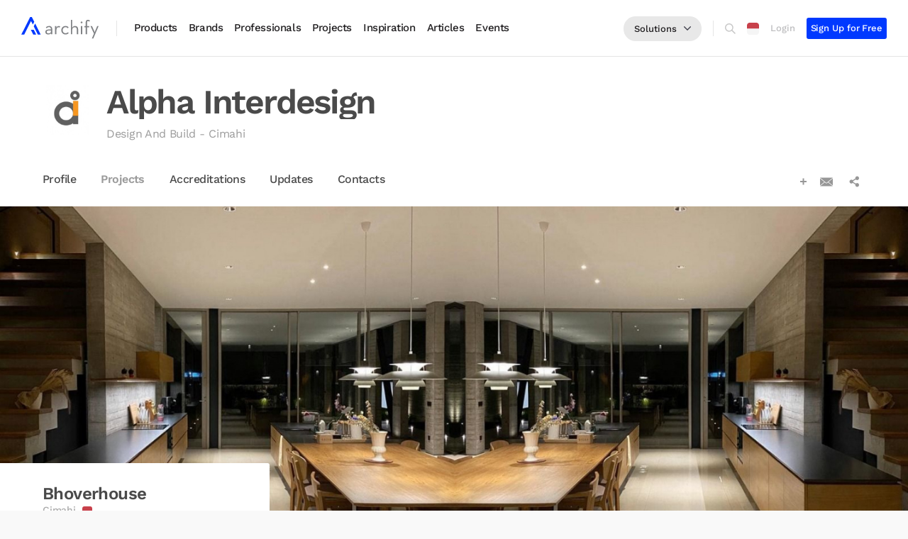

--- FILE ---
content_type: text/html; charset=UTF-8
request_url: https://www.archify.com/id/project/bhoverhouse
body_size: 83337
content:

<!DOCTYPE html>
<html lang="id">

<head>
  
      <!-- change content AR-1425 -->
    <meta name="google-site-verification" content="1ruyZ_ICAG0eXgxSZAzm3qC25HUJ17RcIPi6h1c6bC8" />
  
      <title>Bhoverhouse - Alpha Interdesign | Archify Indonesia</title>
          <meta name="description" content="Spesifikasi Bhoverhouse dari Alpha Interdesign. Temukan referensi project lainnya dan konsultasikan kebutuhan Anda dengan para ahli di Archify." />
              <meta name="keywords" content="Bhoverhouse,Alpha Interdesign">
            
          <!-- for Facebook -->
              <meta property="og:title" content="Bhoverhouse, Cimahi | Alpha Interdesign" />
            <meta property="og:site_name" content="" />
      <meta property="og:description" content="Bhoverhouse collaboration with @pranala.associates @ericklaurentius to built and design the furniture and interior. The dining room and kitchen design rules : no refrigerator, no water dispenser, no vertical furnitures, keep horizontal." />
              <meta property="og:image" itemprop="image" content='https://www.archify.com/files/professional/projects/s/x56n4y9vvw.jpg' />
            <meta property="og:type" content="website" />
              <meta property="og:image:url" content="https://www.archify.com/files/professional/projects/s/x56n4y9vvw.jpg">
            <meta property="og:image:type" content="image/jpeg" />
      <meta property="og:image:type" content="image/jpg" />
      <meta property="og:image:type" content="image/png" />
      <meta property="og:image:width" content="500" />
      <meta property="og:image:height" content="501" />
      <meta property="og:updated_time" content="1496359945" />





                      <meta property="og:url" content="https://www.archify.com/id/project/bhoverhouse" />
      
      <meta property="fb:app_id" content="1001626029887223" />

      <!-- for Twitter -->
              <meta name="twitter:title" content="Bhoverhouse, Cimahi | Alpha Interdesign" />
            <meta name="twitter:card" content="summary_large_image" />
      <meta name="twitter:description" content="Bhoverhouse collaboration with @pranala.associates @ericklaurentius to built and design the furniture and interior. The dining room and kitchen design rules : no refrigerator, no water dispenser, no vertical furnitures, keep horizontal." />
              <meta name="twitter:image" content="https://www.archify.com/files/professional/projects/s/x56n4y9vvw.jpg" />
      
    
  
  <meta charset="utf-8">
  <meta http-equiv="X-UA-Compatible" content="IE=edge">
  <meta name="viewport" content="width=device-width, initial-scale=1.0, maximum-scale=1.0, user-scalable=no">

  <!-- generics -->
  <link rel="shortcut icon" href="https://www.archify.com/assets/img/favicon.ico" />
  <link rel="icon" href="https://www.archify.com/assets/img/favicon/favicon-32.png" sizes="32x32">
  <link rel="icon" href="https://www.archify.com/assets/img/favicon/favicon-57.png" sizes="57x57">
  <link rel="icon" href="https://www.archify.com/assets/img/favicon/favicon-76.png" sizes="76x76">
  <link rel="icon" href="https://www.archify.com/assets/img/favicon/favicon-96.png" sizes="96x96">
  <link rel="icon" href="https://www.archify.com/assets/img/favicon/favicon-128.png" sizes="128x128">
  <link rel="icon" href="https://www.archify.com/assets/img/favicon/favicon-192.png" sizes="192x192">
  <link rel="icon" href="https://www.archify.com/assets/img/favicon/favicon-228.png" sizes="228x228">

  <!-- Android -->
  <link rel="shortcut icon" sizes="196x196" href="https://www.archify.com/assets/img/favicon/favicon-196.png">

  <!-- iOS -->
  <meta name="apple-mobile-web-app-capable" content="yes">
  <meta name="apple-mobile-web-app-status-bar-style" content="black">
  <meta name="apple-mobile-web-app-title" content="Bhoverhouse - Alpha Interdesign | Archify Indonesia">
  <link rel="apple-touch-icon" href="https://www.archify.com/assets/img/favicon/favicon-120.png" sizes="120x120">
  <link rel="apple-touch-icon" href="https://www.archify.com/assets/img/favicon/favicon-152.png" sizes="152x152">
  <link rel="apple-touch-icon" href="https://www.archify.com/assets/img/favicon/favicon-180.png" sizes="180x180">

  <!-- Windows 8 IE 10-->
  <meta name="msapplication-TileColor" content="#2F3BA2">
  <meta name="msapplication-TileImage" content="https://www.archify.com/assets/img/favicon/favicon-144.png">

  <!-- Windows 8.1 + IE11 and above -->
  <meta name="msapplication-config" content="https://www.archify.com/assets/img/favicon/browserconfig.xml" />

  <!-- Color the status bar on mobile devices -->
  <meta name="theme-color" content="#2F3BA2">

  <!-- facebook domain verification -->
  <meta name="facebook-domain-verification" content="hjzymzegrdyjs1jpcucw4p7qwwxb04" />

  <!-- Start Usercentrics CMP AR-1741 -->
        <!-- <script src="https://web.cmp.usercentrics.eu/modules/autoblocker.js"></script> -->
    <script id="usercentrics-cmp" src="https://web.cmp.usercentrics.eu/ui/loader.js" data-settings-id="dps4KE0QNI1euN" async></script>
    <!-- End Usercentrics CMP AR-1741 -->

  <!-- manifest json -->
  <!-- <link rel="manifest" href="https://www.archify.com/assets/manifest.json"> -->

  

  <link rel="canonical" href="https://www.archify.com/id/project/bhoverhouse" />
  <!-- JSON-LD markup generated by Google Structured Data Markup Helper. -->
  
<!-- <script>
    window.dataLayer = window.dataLayer || [];

    // --- LOGIKA GTM STANDAR ---
    (function(w, d, s, l, i) {
        w[l] = w[l] || [];
        w[l].push({
            'gtm.start': new Date().getTime(),
            event: 'gtm.js'
        });
        var f = d.getElementsByTagName(s)[0],
            j = d.createElement(s),
            dl = l != 'dataLayer' ? '&l=' + l : '';
        j.async = true;
        j.src =
            'https://www.googletagmanager.com/gtm.js?id=' + i + dl;
        f.parentNode.insertBefore(j, f);
    })(window, document, 'script', 'dataLayer', 'GTM-NGSGKGP');

    // --- LOGIKA KUSTOM UNTUK PELACAKAN PENGGUNA ---
    const userEmail = '';
    const userId = '';

    // Push data berdasarkan status pengguna
    
    // --- LOGIKA IDENTIFIKASI LALU LINTAS INTERNAL ---
    const internalDomainsUrl = 'https://hubexo-assets.s3.eu-north-1.amazonaws.com/hubexo-internal-domains.json';
    const cacheKey = 'hubexo_internal_domains';

    function getDomainFromEmail(email) {
        if (!email) return null;
        const parts = email.split('@');
        return parts.length > 1 ? parts[1].toLowerCase() : null;
    }

    async function checkAndSetInternalTraffic() {
        if (typeof gtag === 'undefined') {
            console.warn("gtag is not defined. The code will wait for it to load.");
            setTimeout(checkAndSetInternalTraffic, 100);
            return;
        }

        const userDomain = getDomainFromEmail(userEmail);
        if (!userDomain) return;

        let internalDomains = null;
        const cachedDomains = sessionStorage.getItem(cacheKey);

        if (cachedDomains) {
            try {
                internalDomains = JSON.parse(cachedDomains);
            } catch (e) {
                console.error("Failed to parse cached domains. Clearing cache.");
                sessionStorage.removeItem(cacheKey);
            }
        }

        if (!internalDomains) {
            try {
                const response = await fetch(internalDomainsUrl);
                if (response.ok) {
                    internalDomains = await response.json();
                    sessionStorage.setItem(cacheKey, JSON.stringify(internalDomains));
                } else {
                    console.error('Failed to retrieve internal domains whitelist. Status:', response.status);
                }
            } catch (error) {
                console.error('Failed to fetch internal domains whitelist:', error);
            }
        }

        if (internalDomains && internalDomains.includes(userDomain)) {
            gtag('set', { 'traffic_type': 'internal' });
            console.log('User identified as internal. Setting traffic_type to internal.');
        }
    }

    document.addEventListener('DOMContentLoaded', checkAndSetInternalTraffic);

</script> -->
<script>
    window.dataLayer = window.dataLayer || [];
    
    // --- GTM STANDARD LOGIC ---
    (function(w, d, s, l, i) {
        w[l] = w[l] || [];
        w[l].push({
            'gtm.start': new Date().getTime(),
            event: 'gtm.js'
        });
        var f = d.getElementsByTagName(s)[0],
            j = d.createElement(s),
            dl = l != 'dataLayer' ? '&l=' + l : '';
        j.async = true;
        j.src = 'https://www.googletagmanager.com/gtm.js?id=' + i + dl;
        f.parentNode.insertBefore(j, f);
    })(window, document, 'script', 'dataLayer', 'GTM-NGSGKGP');
    
    // --- USER TRACKING VARIABLES ---
    const userEmail = '';
    const user_id = '';
    
    // --- WORK ITEM #002: USER AUTHENTICATION TRACKING ---
    function handleUserAuthentication() {
        
    }
    
    // --- WORK ITEM #003: INTERNAL TRAFFIC IDENTIFICATION ---
    const INTERNAL_DOMAINS_CONFIG = {
        url: 'https://hubexo-assets.s3.eu-north-1.amazonaws.com/hubexo-internal-domains.json',
        cacheKey: 'hubexo_internal_domains',
        cacheExpiry: 'hubexo_domains_cache_expiry',
        cacheDurationMs: 30 * 24 * 60 * 60 * 1000 // 30 days in milliseconds
    };
    
    function getDomainFromEmail(email) {
        if (!email) return null;
        const parts = email.split('@');
        return parts.length > 1 ? parts[1].toLowerCase() : null;
    }
    
    function isCacheValid() {
        const expiry = sessionStorage.getItem(INTERNAL_DOMAINS_CONFIG.cacheExpiry);
        if (!expiry) return false;
        return Date.now() < parseInt(expiry, 10);
    }
    
    function setCacheWithExpiry(domains) {
        const expiry = Date.now() + INTERNAL_DOMAINS_CONFIG.cacheDurationMs;
        sessionStorage.setItem(INTERNAL_DOMAINS_CONFIG.cacheKey, JSON.stringify(domains));
        sessionStorage.setItem(INTERNAL_DOMAINS_CONFIG.cacheExpiry, expiry.toString());
    }
    
    function clearCache() {
        sessionStorage.removeItem(INTERNAL_DOMAINS_CONFIG.cacheKey);
        sessionStorage.removeItem(INTERNAL_DOMAINS_CONFIG.cacheExpiry);
    }
    
    // Fallback internal domains jika fetch gagal
    const FALLBACK_INTERNAL_DOMAINS = [
       "4cg.no",
      "agm.co.nz",
      "annonskraft.se",
      "archify.com",
      "ausschreibung.at",
      "bau-online.at",
      "bciasia.co.id",
      "bciasia.com",
      "bciaustralia.com",
      "bcicentral.com",
      "bcicentral.hubexo.com",
      "bcicentralus.com",
      "bcimalaysia.com",
      "bcimediagroup.com",
      "bcinewzealand.com",
      "bdb.at",
      "bidocean.biz",
      "bidocean.com",
      "buildcentral.com",
      "buildinfo.com",
      "byggfakta.co.uk",
      "byggfakta.no",
      "byggfaktagroup.com",
      "byggefakta.dk",
      "byggvarlden.se",
      "citymark.fi",
      "citymark.no",
      "citymark.se",
      "construdata21.com",
      "constructionmonitor.com",
      "constructionplusasia.com",
      "dailypermits.com",
      "dagensbyggeri.dk",
      "docunordic.net",
      "driva-eget.se",
      "eprocure.com.au",
      "ezyspec.com",
      "fairbuilding.org",
      "familjehemsbanken.se",
      "fastighetssverige.se",
      "forecon.fi",
      "futurarc.com",
      "glenigan.com",
      "glenigan.me",
      "gleniganapi.com",
      "glenigandirect.com",
      "gleniganmovers.com",
      "hubexo.co.uk",
      "hubexo.com",
      "husguiden.nu",
      "info-techno.at",
      "interactgo.com",
      "interiorawards.co.nz",
      "istav.cz",
      "lokalnytt.se",
      "marketplanet.eu",
      "marketplanet.pl",
      "meritgroup.co.uk",
      "metroinfo.co.uk",
      "na.hubexo.com",
      "napc.me",
      "napc.pro",
      "nbsknowledge.com.au",
      "nbsnordic.dk",
      "nordicpropertynews.com",
      "panteragt.com",
      "panteramail.co",
      "panteramail.com",
      "panteratools.com",
      "plannedgrocery.com",
      "prodlib.com",
      "prognosecenteret.dk",
      "prognosesenteret.no",
      "prognoscentret.se",
      "proqualverified.com",
      "questcdn.com",
      "questcdn.hubexo.com",
      "riba-insight.com",
      "ribac.net",
      "ribacpd.com",
      "ribae.com",
      "ribaenterprises.com",
      "sclspec.com",
      "schumanninternational.com",
      "specpack.com.au",
      "spica.se",
      "spex.ca",
      "ssil.se",
      "svenskamedia.se",
      "tenders.co.nz",
      "tendersearch.com.au",
      "theNBS.onmicrosoft.com",
      "thenbs.ca",
      "thenbs.com",
      "thenbs.com.au",
      "thenbs.hubexo.com",
      "vortal.biz",
      "vortal.com",
      "vortal.hubexo.com",
      "whatson.co.nz"
    ];
    
    async function fetchInternalDomains() {
        try {
            const response = await fetch(INTERNAL_DOMAINS_CONFIG.url, {
                method: 'GET',
                headers: {
                    'Accept': 'application/json',
                    'Cache-Control': 'no-cache'
                }
            });
            
            if (!response.ok) {
                throw new Error(`HTTP ${response.status}: ${response.statusText}`);
            }
            
            const domains = await response.json();
            
            if (!Array.isArray(domains)) {
                throw new Error('Invalid domains format: expected array');
            }
            
            setCacheWithExpiry(domains);
            // console.log(`✅ Fetched and cached ${domains.length} internal domains from S3`);
            return domains;
            
        } catch (error) {
            console.warn('⚠️ Failed to fetch internal domains from S3:', error.message);
            console.log('📋 Using fallback internal domains list');
            
            // Use fallback domains and cache them
            setCacheWithExpiry(FALLBACK_INTERNAL_DOMAINS);
            return FALLBACK_INTERNAL_DOMAINS;
        }
    }
    
    async function getInternalDomains() {
        // Check cache first
        if (isCacheValid()) {
            try {
                const cachedDomains = sessionStorage.getItem(INTERNAL_DOMAINS_CONFIG.cacheKey);
                const domains = JSON.parse(cachedDomains);
                // console.log(`Using cached internal domains (${domains.length} entries)`);
                return domains;
            } catch (error) {
                console.warn('Failed to parse cached domains:', error.message);
                clearCache();
            }
        }
        
        // Fetch fresh data
        return await fetchInternalDomains();
    }
    
    async function checkAndMarkInternalTraffic() {
        const userDomain = getDomainFromEmail(userEmail);
        if (!userDomain) {
            console.log('No user email domain found - skipping internal traffic check');
            return;
        }
        
        // console.log(`Checking internal traffic for domain: ${userDomain}`);
        
        // Get internal domains list
        const internalDomains = await getInternalDomains();
        
        if (!internalDomains) {
            // console.log('Internal domains not available - user traffic will be treated as external');
            // Push external traffic type to dataLayer
            // dataLayer.push({
            //     'traffic_type': 'external',
            //     'event': 'traffic_type_determined'
            // });
            return;
        }
        
        // console.log(`Found ${internalDomains.length} internal domains to check against`);
        
        // Check if user domain is internal
        if (internalDomains.includes(userDomain)) {
            // console.log(`✅ User domain '${userDomain}' identified as INTERNAL`);
            
            // Push to dataLayer for GTM to handle (no gtag dependency)
            dataLayer.push({
                'traffic_type': 'internal',
                'user_domain': userDomain,
                'event': 'traffic_type_determined'
            });
            
            // Optional: Push internal traffic event for additional tracking
            dataLayer.push({
                'event': 'internal_traffic_identified',
                'user_domain': userDomain
            });
            
        } else {
            // console.log(`❌ User domain '${userDomain}' not in internal list - traffic remains EXTERNAL`);
            
            // Push external traffic type to dataLayer
            // dataLayer.push({
            //     'traffic_type': 'external',
            //     'user_domain': userDomain,
            //     'event': 'traffic_type_determined'
            // });
        }
    }
    
    // --- INITIALIZATION ---
    function initializeAnalytics() {
        // console.log('Initializing Hubexo Analytics...');
        
        // Handle user authentication tracking
        handleUserAuthentication();
        
        // Handle internal traffic identification (only for logged-in users)
                
        // console.log('Hubexo Analytics initialization complete');
    }
    
    // Initialize when DOM is ready
    if (document.readyState === 'loading') {
        document.addEventListener('DOMContentLoaded', initializeAnalytics);
    } else {
        initializeAnalytics();
    }
</script>


  <!-- Bootstrap -->
  <link rel="stylesheet" href="https://www.archify.com/assets/bootstrap/css/bootstrap.min.css">
  <!-- Font Awesome -->
  <link rel="stylesheet" href="https://www.archify.com/assets/third-party/font-awesome/css/font-awesome.min.css?ts=20260126" media="print" onload="this.media='all'" />
  <!-- Custom style -->
  <link rel="stylesheet" href="https://www.archify.com/assets/css/fonts.css?ts=20260126">
  <link rel="stylesheet" href="https://www.archify.com/assets/css/common.min.css?ts=20260126">
  <link rel="stylesheet" href="https://www.archify.com/assets/css/__cardhover.css?ts=20260126">
  <link rel="stylesheet" href="https://www.archify.com/assets/css/modal.css?ts=20260126" media="print" onload="this.media='all'">
  <link rel="stylesheet" href="https://www.archify.com/assets/third-party/select2/css/select2.min.css" media="print" onload="this.media='all'" />
  <!-- usman style notification-->
  <link rel="stylesheet" href="https://www.archify.com/assets/css/asrstyle.css?ts=20260126">
  <link rel="stylesheet" href="https://www.archify.com/assets/css/asrnotification.css?ts=20260126">
  <link rel="stylesheet" href="https://www.archify.com/assets/third-party/OwlCarousel2-2.2.1/assets/owl.carousel.min.css" media="print" onload="this.media='all'">
  <link rel="stylesheet" href="https://www.archify.com/assets/third-party/OwlCarousel2-2.2.1/assets/owl.theme.default.min.css" media="print" onload="this.media='all'">
  <link href="https://www.archify.com/assets/third-party/noty-3.1.0/noty.css" rel="stylesheet" media="print" onload="this.media='all'">

  <!-- Bygg Facta Analytic  -->
  
  
<script> 
  if(window.location.href.includes("login")) {
    setTimeout(() => {
      window.location.reload();
    }, 119000); 
  }
</script>

  <style>
    #noty_layout__topRight {
      width: 250px;
    }

    .noty_has_timeout .noty_progressbar {
      display: none;
    }

    .noty_theme__mint.noty_type__alert {
      background-color: red !important;
      border-bottom: 1px solid red !important;
      color: #fff !important;
      font-family: WorkSans-Medium;
    }

    .noty_theme__mint.noty_type__success {
      background-color: #719B46;
      border-bottom: 1px solid #719B46;
      color: #fff;
      font-family: WorkSans-Medium;
    }

    .noty_theme__mint.noty_bar .noty_body {
      text-align: center;
    }

    .noty_layout_mixin,
    #noty_layout__top,
    #noty_layout__topLeft,
    #noty_layout__topCenter,
    #noty_layout__topRight,
    #noty_layout__bottom,
    #noty_layout__bottomLeft,
    #noty_layout__bottomCenter,
    #noty_layout__bottomRight,
    #noty_layout__center,
    #noty_layout__centerLeft,
    #noty_layout__centerRight {
      z-index: 9999999999999 !important;
    }

  </style>

  <!-- css include -->
  
    <!--<link rel="stylesheet" href="https://www.archify.com/assets/css/your_lovely_css.css?v=1.1.1">-->
    <link href="https://www.archify.com/assets/css/__new-company-view.css?ts=20260126" rel="stylesheet">
    

  <!-- HTML5 shim and Respond.js for IE8 support of HTML5 elements and media queries -->
  <!-- WARNING: Respond.js doesn't work if you view the page via file:// -->
  <!--[if lt IE 9]>
    <script src="https://oss.maxcdn.com/html5shiv/3.7.3/html5shiv.min.js"></script>
    <script src="https://oss.maxcdn.com/respond/1.4.2/respond.min.js"></script>
    <![endif]-->

  <!-- Google AdSense -->
  <!-- <script async src="//pagead2.googlesyndication.com/pagead/js/adsbygoogle.js"></script>
    <script>
      (adsbygoogle = window.adsbygoogle || []).push({
        google_ad_client: "ca-pub-2965023201243535",
        enable_page_level_ads: true
      });
    </script> -->

  <!-- Css Style Inline -->
  
    <style>
      .body-page p {

      }
      .new-company-page .content-wrapper .left-area .left-box.project-detail .info-box ul li .name-box p {
        line-height: 23px;
      }

      .new-company-page .read-more-state:checked ~ .read-more-wrap .read-less-wrapper {
        display: none;
      }
      .new-company-page .read-more-state ~ .read-more-wrap .read-less-wrapper {
        display: -webkit-box;
      }
    </style>
    

  

  <script src="https://www.archify.com/assets/js/jquery-3.7.1.min.js"></script>
  <!-- <script src="https://www.archify.com/assets/js/jquery-3.1.1.min.js"></script> -->
</head>

<body>
  <input name="email_dttkudkykekis" id="email_dttkudkykekis" autocomplete="off" style="width: 0px;height: 0px;border: 0px;margin: 0;padding: 0;position: fixed;">
  <!-- Google Tag Manager (noscript) -->
  <noscript><iframe src="https://www.googletagmanager.com/ns.html?id=GTM-NGSGKGP"
      height="0" width="0" style="display:none;visibility:hidden"></iframe></noscript>
  <!-- End Google Tag Manager (noscript) -->


      <link itemprop="thumbnailUrl" href='https://www.archify.com/files/professional/projects/s/x56n4y9vvw.jpg' />
    <span itemprop="thumbnail" itemscope itemtype="http://schema.org/ImageObject">
      <link itemprop="url" href="https://www.archify.com/files/professional/projects/s/x56n4y9vvw.jpg">
          </span>


      <!-- Loading loader -->
      <style>
        #pageloader_new {
          background: rgba(0, 0, 0, 0.8);
          display: none;
          height: 100%;
          position: fixed;
          width: 100%;
          z-index: 999999999999;
          top: 0;
        }

        #pageloader_new img {
          left: 50%;
          margin-left: -32px;
          margin-top: -32px;
          position: absolute;
          top: 50%;
        }

        #pageloader_new .bluprin-loader-new {
          left: 50%;
          top: 50%;
          -webkit-transform: translate(-50%, -50%);
          -ms-transform: translate(-50%, -50%);
          transform: translate(-50%, -50%);
          /* margin-left: -40px;
  margin-top: -16px; */
          position: absolute;
          width: 40px;
          height: 16px;
          background: url('https://www.archify.com/assets/img/bluprin-loading-black.gif') left center;
          background-repeat: no-repeat;
          /* animation: play .8s steps(10) infinite; */
        }

        @keyframes play {
          100% {
            background-position: -14400px;
          }
        }
      </style>
      <div id="pageloader_new">
        <div class="bluprin-loader-new">

        </div>
      </div>

      <!-- Navbar -->
      <div id="bluprin_navbar">
        <style>
  .hrefphoto a {
    font-size: 14px;
    font-weight: 600;
    font-stretch: normal;
    font-style: normal;
    line-height: 1;
    letter-spacing: -0.1px;
    color: #4a4a4a;
    font-family: WorkSans-Medium;
  }

  .hrefphoto {
    text-align: left;
  }

  .popup-shade-bg-main-menu {
    position: fixed;
    width: 100%;
    height: 100%;
    background: rgba(0, 0, 0, 0.7);
    z-index: 1111;
    display: none;
  }

  .popup-shade-bg-top-menu {
    position: fixed;
    width: 100%;
    height: 100%;
    background: rgba(0, 0, 0, 0.7);
    z-index: 3333;
    display: none;
  }

  .popup-shade-bg-mobile-menu {
    position: fixed;
    width: 100%;
    height: 100%;
    background: rgba(0, 0, 0, 0.6);
    z-index: 9999;
    display: none;
  }

  .popup-shade-bg-mobile-menu.show {
    display: block;
  }

  .popup-shade-bg-mobile-menu .cd-primary-nav-trigger.new {
    position: absolute;
    right: 0;
    top: 0;
    height: 100%;
    width: 50px;
    background-color: transparent;
    left: 0;
  }

  .popup-shade-bg-mobile-menu .cd-primary-nav-trigger.new .cd-menu-icon {
    top: 25px;
    left: 25px;
  }

  .popup-shade-bg-mobile-menu .cd-primary-nav-trigger.new .cd-menu-icon.is-clicked::before,
  .popup-shade-bg-mobile-menu .cd-primary-nav-trigger.new .cd-menu-icon.is-clicked::after {
    background-color: #fff;
  }

  @media (min-width: 993px) {
    .popup-shade-bg-mobile-menu {
      display: none !important;
    }
  }

  .linkwithcompany {
    display: none;
  }

  .linkwithoutcompany {
    display: block;
  }

  #myMenuMobileNew .subcategory-box .content ul li.language-list a h5 {
    white-space: nowrap;
  }

  #myAffixHome .header-message-box-wrapper .header-message-box-area .header-area p.link-view-all a {
    font-family: 'WorkSans-SemiBold';
  }

  .space-header {
    height: 80px;
  }

  .flex-up-asr.add-comparation,
  .design-hov-com {
    display: block !important;
  }

  #myAffixHome {
    height: 80px;
    padding-left: 30px !important;
    padding-right: 30px !important;
    position: fixed !important;
    background-color: #fff;
    border: 0px;
  }

  #myAffixHome img.img-logo {
    width: 110px;
  }

  #catalog-home-page #hero {
    margin-top: 80px !important;
  }

  #catalog-home-page.search-brand #new-sidebar-product-category {
    height: calc(100vh - 80px - 1px) !important;
    margin-top: 80px !important;
  }

  #new-sidebar-product-subcategory {
    height: calc(100vh - 80px - 1px) !important;
    margin-top: 80px !important;
  }

  #new-sidebar-product-subsubcategory {
    height: calc(100vh - 80px - 1px) !important;
    margin-top: 80px !important;
  }

  .body-page {
    margin-top: 80px !important;
  }

  .new-company-page .company-header.dashboard {
    margin-top: 80px !important;
  }

  .archify-list-sidebar-wrapper {
    height: calc(100vh - 80px) !important;
    margin-top: 80px !important;
  }

  .archify-list-sidebar-wrapper .archify-list-sidebar-wrapper-box {
    height: calc(100% - 0px) !important;
    top: 0px !important;
  }

  .archify-list-main-content-wrapper {
    min-height: calc(100vh - 80px);
    margin-top: 80px !important;
    padding-top: 0px !important;
  }

  @media (max-width: 992px) {
    .space-header {
      height: 70px;
    }

    #myAffixHome {
      height: 70px;
      padding-left: 20px !important;
      padding-right: 20px !important;
      border-bottom: 1px solid #e5e5e5 !important;
    }

    #myAffixHome .cd-header {
      height: 70px;
    }

    #catalog-home-page #hero {
      margin-top: 70px !important;
    }

    .body-page {
      margin-top: 70px !important;
    }

    .new-company-page .company-header.dashboard {
      margin-top: 70px !important;
    }

    .archify-list-main-content-wrapper {
      margin-top: 70px !important;
    }
  }

  #myAffixHome {
    visibility: visible;
  }

  #newFooter {
    visibility: visible;
  }

  /* new header style */
  .new-header-wrapper {
    width: 100%;
    display: flex;
    align-items: center;
  }

  .new-header-wrapper .desktop-wrapper {
    width: 100%;
    display: flex;
    align-items: center;
  }

  .new-header-wrapper .logo-wrapper {
    width: auto;
    height: 22px;
    border-right: 1px solid #e5e5e5;
    padding-right: 24px;
    margin-right: 24px;
  }

  .new-header-wrapper .logo-wrapper a {
    display: block;
  }

  .new-header-wrapper .navigation-wrapper {
    width: 100%;
    white-space: nowrap;
    position: relative;
    height: 40px;
    display: flex;
    align-items: center;
  }

  .new-header-wrapper .navigation-wrapper .search-wrapper-header {
    width: calc(100% + 60px);
    position: absolute;
    top: 0;
    left: -40px;
    background-color: #fff;
    height: 40px;
    display: none;
    align-items: center;
    z-index: 1;
    padding-left: 40px;
    padding-right: 20px;
    border-right: 1px solid #e5e5e5;
  }

  .new-header-wrapper .navigation-wrapper .search-wrapper-header.show-search {
    display: flex;
  }

  .new-header-wrapper .navigation-wrapper .search-wrapper-header input {
    width: 100%;
    font-family: WorkSans-Regular;
    font-size: 14px;
    font-stretch: normal;
    font-style: normal;
    line-height: normal;
    letter-spacing: -0.1px;
    color: #211f21;
    border: 0px;
    outline: 0;
    padding-left: 10px;
    padding-right: 10px;
  }

  .new-header-wrapper .navigation-wrapper .search-wrapper-header input::placeholder {
    /* Chrome, Firefox, Opera, Safari 10.1+ */
    color: #ababab;
    opacity: 1;
    /* Firefox */
  }

  .new-header-wrapper .navigation-wrapper .search-wrapper-header input:-ms-input-placeholder {
    /* Internet Explorer 10-11 */
    color: #ababab;
  }

  .new-header-wrapper .navigation-wrapper .search-wrapper-header input::-ms-input-placeholder {
    /* Microsoft Edge */
    color: #ababab;
  }

  .new-header-wrapper .navigation-wrapper .search-wrapper-header button {
    width: 65px;
    height: 30px;
    border-radius: 6px;
    background-color: #0039ff;
    border: 0px;
    font-family: WorkSans-Medium;
    font-size: 12px;
    font-stretch: normal;
    font-style: normal;
    line-height: normal;
    letter-spacing: -0.24px;
    color: #fff;
  }

  .new-header-wrapper .navigation-wrapper .search-wrapper-header .search-result-wrapper {
    width: calc(100% + 0px);
    position: absolute;
    top: 60px;
    left: 0px;
    background-color: #fff;
    min-height: 100px;
    height: auto;
    max-height: calc(100vh - 100px);
    overflow: auto;
    display: block;
    z-index: 1;
    padding-left: 40px;
    padding-right: 20px;
    border: 1px solid #e5e5e5;
    border-top: 0px;
  }

  .new-header-wrapper .navigation-wrapper ul {
    width: auto;
    padding: 0;
    margin: 0;
    list-style: none;
    display: flex;
    align-items: center;
  }

  .new-header-wrapper .navigation-wrapper ul li {
    width: auto;
    display: inline-block;
    margin-right: 16px;
  }

  .new-header-wrapper .navigation-wrapper ul li:last-child {
    margin-right: 0px;
  }

  .new-header-wrapper .navigation-wrapper ul li a {
    font-family: WorkSans-Medium;
    font-size: 15px;
    font-stretch: normal;
    font-style: normal;
    line-height: normal;
    letter-spacing: -0.4px;
    color: #211f21;
  }

  .new-header-wrapper .menu-wrapper {
    width: auto;
    margin-left: auto;
    white-space: nowrap;
  }

  .new-header-wrapper .menu-wrapper ul {
    width: auto;
    padding: 0;
    margin: 0;
    list-style: none;
    display: flex;
    align-items: center;
  }

  .new-header-wrapper .menu-wrapper ul li {
    width: auto;
    display: inline-block;
    margin-right: 16px;
    position: relative;
  }

  .new-header-wrapper .menu-wrapper ul li:hover img.basemsgicon {
    opacity: 0.8 !important;
  }

  .new-header-wrapper .menu-wrapper ul li:hover .fa.fa-bell {
    opacity: 0.4 !important;
  }

  .new-header-wrapper .menu-wrapper ul li:hover img.search-header-button {
    opacity: 0.4 !important;
  }

  .new-header-wrapper .menu-wrapper ul li a {
    font-family: WorkSans-Medium;
    font-size: 13px;
    font-stretch: normal;
    font-style: normal;
    line-height: normal;
    letter-spacing: -0.1px;
    text-align: center;
    color: #bdbdbf;
  }

  .new-header-wrapper .menu-wrapper ul li:last-child {
    margin-right: 0px;
  }

  .new-header-wrapper .menu-wrapper ul button {
    min-width: 65px;
    height: 30px;
    font-family: WorkSans-Medium;
    font-size: 13px;
    font-stretch: normal;
    font-style: normal;
    line-height: normal;
    letter-spacing: -0.1px;
    text-align: center;
    color: #fff;
    border-radius: 3px;
    background-color: #0039ff;
    border: 0px;
  }

  /* homepage header wrapper */
  .homepage-header-wrapper {
    width: 100%;
    height: auto;
    min-height: 70px;
    position: absolute;
    top: 79px;
    background-color: #fff;
    z-index: 9998;
    border-bottom: 0px solid #e5e5e5;
    display: flex;
    align-items: flex-start;
    padding-left: 30px;
    padding-right: 30px;
    display: none;
    padding-top: 2px;
  }

  .homepage-header-wrapper .text-wrapper {
    font-family: WorkSans-Regular;
    font-size: 14px;
    font-weight: normal;
    font-stretch: normal;
    font-style: normal;
    line-height: 0px;
    letter-spacing: -0.2px;
    color: #211f21;
    width: 100%;
    position: relative;
    left: -7px;
    padding-bottom: 20px;
    max-width: 1000px;
  }

  .homepage-header-wrapper .text-wrapper a {
    font-family: WorkSans-Regular;
    font-size: 14px;
    font-weight: normal;
    font-stretch: normal;
    font-style: normal;
    line-height: 14px;
    letter-spacing: -0.1px;
    color: #211f21;
    padding-left: 7px;
    padding-right: 7px;
    padding-top: 5px;
    padding-bottom: 5px;
    white-space: nowrap;
    text-decoration: none;
    display: inline-block;
  }

  .homepage-header-wrapper .text-wrapper a:hover {
    font-family: WorkSans-SemiBold;
    color: #fff;
    background-color: #0039ff;
    border-radius: 500px;
    font-size: 14px;
    letter-spacing: -0.1px;
  }

  .homepage-header-wrapper .text-wrapper a.sustain-btn:hover {
    background-color: #61a244;
  }

  /* other menu wrapper */
  .other-menu-wrapper {
    width: auto;
    height: 35px;
    display: flex;
    margin-left: auto;
  }

  .other-menu-wrapper.top {
    padding-right: 16px;
    margin-right: 16px;
    border-right: 1px solid #e5e5e5;
    height: 22px;
  }

  .other-menu-wrapper .other-menu {
    width: auto;
    height: 35px;
    padding-left: 15px;
    padding-right: 15px;
    background-color: #e8e8e8;
    border-radius: 500px;
    display: flex;
    align-items: center;
    position: relative;
    font-family: WorkSans-Medium;
    font-size: 13px;
    font-stretch: normal;
    font-style: normal;
    line-height: normal;
    letter-spacing: -0.1px;
    color: #211f21;
    cursor: pointer;
    margin-left: 10px;
  }

  .other-menu-wrapper.top .other-menu {
    height: 35px;
    top: -6px
  }

  .other-menu-wrapper .other-menu img {
    margin-left: 10px;
  }

  .other-menu-wrapper .other-menu .other-menu-list {
    position: absolute;
    top: 36px;
    right: 0;
    width: auto;
    height: auto;
    background-color: #fff;
    cursor: auto;
    border-radius: 6px;
    box-shadow: 0 2px 4px 0 rgba(0, 0, 0, 0.1);
    border: solid 1px #f1f1f1;
    background-color: #fff;
    padding: 20px;
    padding-top: 10px;
    padding-bottom: 10px;
    display: none;
  }

  .other-menu-wrapper .other-menu.open .other-menu-list {
    display: block;
  }

  .other-menu-wrapper .other-menu.open img {
    transform: rotate(180deg);
  }

  .other-menu-wrapper .other-menu.open .other-menu-list ul {
    padding: 0;
    margin: 0;
    display: block;
    list-style: none;
  }

  .other-menu-wrapper .other-menu.open .other-menu-list ul li {
    white-space: nowrap;
    margin-bottom: 0px;
    margin: 0;
    display: block;
  }

  .other-menu-wrapper .other-menu.open .other-menu-list ul li:last-child {
    margin-bottom: 0px;
  }

  .other-menu-wrapper .other-menu.open .other-menu-list ul li a {
    font-family: WorkSans-Medium;
    font-size: 14px;
    /* font-weight: 600; */
    font-stretch: normal;
    font-style: normal;
    line-height: 2.14;
    letter-spacing: -0.1px;
    color: #211f21;
    display: block;
    width: 100%;
  }

  @media (max-width: 1250px) {
    .new-header-wrapper .logo-wrapper {
      padding-right: 8px;
      margin-right: 8px;
    }

    .other-menu-wrapper.top {
      padding-right: 8px;
      margin-right: 8px;
    }

    .new-header-wrapper .navigation-wrapper ul li {
      margin-right: 10px;
    }

    .new-header-wrapper .navigation-wrapper ul li a {
      letter-spacing: -0.8px;
    }

    .new-header-wrapper .menu-wrapper ul li {
      margin-right: 10px;
    }

    .new-header-wrapper .navigation-wrapper .search-wrapper-header {
      width: calc(100% + 40px);
      left: -20px;
      padding-left: 20px;
    }

    #myAffixHome img.img-logo {
      width: 100px;
    }

    .other-menu-wrapper .other-menu {
      padding-left: 10px;
      padding-right: 10px;
    }

    .other-menu-wrapper .other-menu img {
      margin-left: 8px;
    }
  }

  .menu-mobile-left-wrapper {
    display: none;
  }

  .menu-mobile-right-wrapper {
    display: none;
  }

  @media (max-width: 992px) {
    .new-header-wrapper .navigation-wrapper {
      position: absolute;
      width: auto;
    }

    .new-header-wrapper .navigation-wrapper ul {
      display: none;
    }

    .new-header-wrapper .menu-wrapper {
      display: none;
    }

    .new-header-wrapper .logo-wrapper {
      padding: 0;
      margin: 0;
      border: 0;
      margin-left: auto;
      margin-right: auto;
    }

    .menu-mobile-left-wrapper {
      display: flex;
      width: 20px;
      height: 20px;
      align-items: center;
    }

    .menu-mobile-right-wrapper {
      display: flex;
      width: 20px;
      height: 20px;
      align-items: center;
    }

    .new-header-wrapper .navigation-wrapper .search-wrapper-header.show-search {
      width: 100%;
      height: 70px;
      position: fixed;
      padding-left: 20px;
      padding-right: 20px;
      left: 0;
      border-right: 0px;
      border-bottom: 1px solid #e5e5e5;
    }

    .new-header-wrapper .navigation-wrapper .search-wrapper-header .search-result-wrapper {
      top: 70px;
      min-height: calc(100vh - 70px);
      max-height: calc(100vh - 70px);
      height: calc(100vh - 70px);
      padding-bottom: 50px;
      border-radius: 0;
      padding-left: 0;
      padding-right: 0;
    }

    .homepage-header-wrapper {
      display: none !important;
    }

    .new-header-wrapper .navigation-wrapper .other-menu-wrapper.top {
      display: none !important;
    }
  }

  .header-user-menu-wrapper {
    width: 20px;
    height: 20px;
    display: flex;
    align-items: center;
    justify-content: center;
    border-radius: 50%;
    background-color: #0039ff;
    cursor: pointer;
    font-family: WorkSans-SemiBold;
    font-size: 10px;
    font-stretch: normal;
    font-style: normal;
    line-height: normal;
    letter-spacing: -0.14px;
    text-align: center;
    color: #fff;
    position: relative;
    overflow: hidden;
  }

  .header-user-menu-wrapper img {
    width: 20px;
    height: 20px;
    position: absolute;
    width: 20px;
    height: 20px;
    top: 0;
    left: 0;
    object-fit: cover;
  }

  /* section search result header */
  .new-header-wrapper .navigation-wrapper .search-wrapper-header .search-result-wrapper .section-search-result {
    width: 100%;
    padding-top: 40px;
    padding-bottom: 40px;
    background-color: #fff;
    padding-left: 0px;
    padding-right: 0px;
    position: relative;
    white-space: normal;
  }

  .new-header-wrapper .navigation-wrapper .search-wrapper-header .search-result-wrapper .section-search-result p.title {
    font-family: WorkSans-SemiBold;
    font-size: 20px;
    font-stretch: normal;
    font-style: normal;
    line-height: 1;
    letter-spacing: -0.29px;
    color: #211f21;
    margin-bottom: 10px;
  }

  .new-header-wrapper .navigation-wrapper .search-wrapper-header .search-result-wrapper .section-search-result .products-search-result-text {
    position: relative;
    width: calc(100% + 0px);
    left: 0px;
    margin-bottom: 20px;
    line-height: 18px;
  }

  .new-header-wrapper .navigation-wrapper .search-wrapper-header .search-result-wrapper .section-search-result .products-search-result-text a {
    width: 634px;
    height: 20px;
    margin: 12px 0 0;
    font-family: WorkSans-Regular;
    font-size: 14px;
    font-stretch: normal;
    font-style: normal;
    line-height: 22px;
    letter-spacing: -0.2px;
    color: #211f21;
    display: inline;
    margin-right: 0px;
    margin-left: 0px;
    position: relative;
  }

  /* .new-header-wrapper .navigation-wrapper .search-wrapper-header .search-result-wrapper .section-search-result .products-search-result-text a span {
  font-family: WorkSans-SemiBold;
} */
  .new-header-wrapper .navigation-wrapper .search-wrapper-header .search-result-wrapper .section-search-result .products-search-result-text p {
    margin-right: 10px;
    margin-left: 10px;
    margin-bottom: 0;
    display: inline;
    line-height: 0;
  }

  .new-header-wrapper .navigation-wrapper .search-wrapper-header .search-result-wrapper .section-search-result .search-result-wrapper-header {
    /* width: calc(100% - 110px); */
    width: calc(100% - 100px);
    height: auto;
    overflow: auto;
    position: relative;
  }

  .new-header-wrapper .navigation-wrapper .search-wrapper-header .search-result-wrapper .section-search-result .search-result-wrapper-header.full {
    width: calc(100% - 0px);
    height: auto;
    overflow: auto;
    position: relative;
  }

  /* width */
  .new-header-wrapper .navigation-wrapper .search-wrapper-header .search-result-wrapper .section-search-result .search-result-wrapper-header::-webkit-scrollbar {
    width: 10px;
    height: 0px;
  }

  /* Track */
  .new-header-wrapper .navigation-wrapper .search-wrapper-header .search-result-wrapper .section-search-result .search-result-wrapper-header::-webkit-scrollbar-track {
    background: #f1f1f1;
  }

  /* Handle */
  .new-header-wrapper .navigation-wrapper .search-wrapper-header .search-result-wrapper .section-search-result .search-result-wrapper-header::-webkit-scrollbar-thumb {
    background: #888;
  }

  /* Handle on hover */
  .new-header-wrapper .navigation-wrapper .search-wrapper-header .search-result-wrapper .section-search-result .search-result-wrapper-header::-webkit-scrollbar-thumb:hover {
    background: #555;
  }

  .new-header-wrapper .navigation-wrapper .search-wrapper-header .search-result-wrapper .section-search-result .search-result-wrapper-header ul {
    width: 100%;
    padding: 0;
    margin: 0;
    list-style: none;
    display: block;
  }

  .new-header-wrapper .navigation-wrapper .search-wrapper-header .search-result-wrapper .section-search-result .search-result-wrapper-header ul li {
    width: 100%;
    margin-bottom: 10px;
    display: block;
  }

  .new-header-wrapper .navigation-wrapper .search-wrapper-header .search-result-wrapper .section-search-result .search-result-wrapper-header ul li a {
    width: 100%;
    display: block;
    font-family: WorkSans-Regular;
    font-size: 14px;
    font-stretch: normal;
    font-style: normal;
    line-height: 1.43;
    letter-spacing: -0.2px;
    color: #211f21;
  }

  .new-header-wrapper .navigation-wrapper .search-wrapper-header .search-result-wrapper .section-search-result .search-result-wrapper-header ul li a span {
    font-family: WorkSans-SemiBold;
  }

  .new-header-wrapper .navigation-wrapper .search-wrapper-header .search-result-wrapper .section-search-result .search-result-wrapper-header .images-inside-wrapper {
    width: fit-content;
    height: auto;
    display: flex;
    padding-bottom: 5px;
  }

  .new-header-wrapper .navigation-wrapper .search-wrapper-header .search-result-wrapper .section-search-result .search-result-wrapper-header .images-inside-wrapper .image-item-wrapper {
    width: 100px;
    min-width: 100px;
    height: auto;
    position: relative;
    float: left;
    margin-left: 10px;
  }

  .new-header-wrapper .navigation-wrapper .search-wrapper-header .search-result-wrapper .section-search-result .search-result-wrapper-header .images-inside-wrapper .image-item-wrapper.projects {
    width: 150px;
    min-width: 150px;
    height: auto;
    position: relative;
    float: left;
    margin-left: 10px;
  }

  .new-header-wrapper .navigation-wrapper .search-wrapper-header .search-result-wrapper .section-search-result .search-result-wrapper-header .images-inside-wrapper .image-item-wrapper.inspiration {
    width: 90px;
    min-width: 90px;
    height: auto;
    position: relative;
    float: left;
    margin-left: 10px;
  }

  .new-header-wrapper .navigation-wrapper .search-wrapper-header .search-result-wrapper .section-search-result .search-result-wrapper-header .images-inside-wrapper .image-item-wrapper p.name {
    width: 100%;
    font-family: WorkSans-Medium;
    font-size: 12px;
    font-stretch: normal;
    font-style: normal;
    line-height: normal;
    letter-spacing: -0.17px;
    text-align: center;
    color: #211f21;
    padding-top: 10px;
    position: relative;
    float: left;
    white-space: normal;
    margin-bottom: 0px;
  }

  .new-header-wrapper .navigation-wrapper .search-wrapper-header .search-result-wrapper .section-search-result .search-result-wrapper-header .images-inside-wrapper .image-item-wrapper p.title {
    font-family: WorkSans-SemiBold;
    font-size: 12px;
    font-stretch: normal;
    font-style: normal;
    line-height: normal;
    letter-spacing: -0.17px;
    color: #211f21;
    position: relative;
    float: left;
    padding-top: 10px;
    margin-bottom: 0;
    width: 100%;
  }

  .new-header-wrapper .navigation-wrapper .search-wrapper-header .search-result-wrapper .section-search-result .search-result-wrapper-header .images-inside-wrapper .image-item-wrapper p.subtitle {
    font-family: WorkSans-Regular;
    font-size: 12px;
    font-stretch: normal;
    font-style: normal;
    line-height: normal;
    letter-spacing: -0.17px;
    color: #211f21;
    position: relative;
    float: left;
    margin-bottom: 0;
    width: 100%;
  }

  .new-header-wrapper .navigation-wrapper .search-wrapper-header .search-result-wrapper .section-search-result .search-result-wrapper-header .images-inside-wrapper .image-item-wrapper:first-child {
    margin-left: 0px;
  }

  .new-header-wrapper .navigation-wrapper .search-wrapper-header .search-result-wrapper .section-search-result .search-result-wrapper-header .images-inside-wrapper .image-item {
    /* width: 100px; */
    width: auto;
    min-width: 100px;
    height: auto;
    border: solid 1px #e8e8eb;
    position: relative;
    float: left;
  }

  .new-header-wrapper .navigation-wrapper .search-wrapper-header .search-result-wrapper .section-search-result .search-result-wrapper-header .images-inside-wrapper .image-item.projects {
    width: 150px;
    min-width: 150px;
    height: auto;
    border: solid 1px #e8e8eb;
    position: relative;
    float: left;
  }

  .new-header-wrapper .navigation-wrapper .search-wrapper-header .search-result-wrapper .section-search-result .search-result-wrapper-header .images-inside-wrapper .image-item.inspiration {
    width: 90px;
    min-width: 90px;
    height: auto;
    border: solid 1px #e8e8eb;
    position: relative;
    float: left;
  }

  .new-header-wrapper .navigation-wrapper .search-wrapper-header .search-result-wrapper .section-search-result .search-result-wrapper-header .images-inside-wrapper .image-item.brands {
    padding: 10px;
  }

  .new-header-wrapper .navigation-wrapper .search-wrapper-header .search-result-wrapper .section-search-result .search-result-wrapper-header .images-inside-wrapper .image-item img {
    width: 100px;
    height: 100px;
    position: relative;
    object-fit: cover;
  }

  .new-header-wrapper .navigation-wrapper .search-wrapper-header .search-result-wrapper .section-search-result .search-result-wrapper-header .images-inside-wrapper .image-item.brands img {
    width: 80px;
    height: 80px;
    position: relative;
    object-fit: contain;
  }

  .new-header-wrapper .navigation-wrapper .search-wrapper-header .search-result-wrapper .section-search-result .search-result-wrapper-header .images-inside-wrapper .image-item.projects img {
    width: 148px;
    height: 148px;
    position: relative;
    object-fit: cover;
  }

  .new-header-wrapper .navigation-wrapper .search-wrapper-header .search-result-wrapper .section-search-result .search-result-wrapper-header .images-inside-wrapper .image-item.inspiration img {
    width: 88px;
    height: 88px;
    position: relative;
    object-fit: cover;
  }

  .new-header-wrapper .navigation-wrapper .search-wrapper-header .search-result-wrapper .section-search-result .main-wrapper {
    position: relative;
    width: 100%;
    height: auto;
  }

  .new-header-wrapper .navigation-wrapper .search-wrapper-header .search-result-wrapper .section-search-result .main-wrapper .image-item.view-more {
    border: solid 0px #e8e8eb;
    right: 0;
    top: 0;
    background-color: #fff;
    position: absolute;
    display: flex;
    justify-content: center;
    font-family: WorkSans-SemiBold;
    font-size: 12px;
    font-stretch: normal;
    font-style: normal;
    line-height: normal;
    letter-spacing: -0.17px;
    color: #808285;
    height: 100%;
    padding-top: 47px;
    min-width: 100px;
    max-width: 100px;
    width: 100px;
  }

  .new-header-wrapper .navigation-wrapper .search-wrapper-header .search-result-wrapper .section-search-result .main-wrapper .image-item.view-more.projects {
    padding-top: 72px;
  }

  .new-header-wrapper .navigation-wrapper .search-wrapper-header .search-result-wrapper .section-search-result .main-wrapper .image-item.view-more.inspiration {
    padding-top: 40px;
  }

  .new-header-wrapper .navigation-wrapper .search-wrapper-header .search-result-wrapper .section-search-result .border-bottom {
    position: absolute;
    height: 1px;
    bottom: 1px;
    background-color: #dedbde;
    width: calc(100% - 0px);
    left: 0px;
  }

  .new-header-wrapper .navigation-wrapper .search-wrapper-header .search-result-wrapper .section-search-result:last-child .border-bottom {
    display: none;
  }

  @media (max-width: 992px) {
    .new-header-wrapper .navigation-wrapper .search-wrapper-header .search-result-wrapper .section-search-result {
      padding-left: 20px;
      padding-right: 20px;
    }

    .new-header-wrapper .navigation-wrapper .search-wrapper-header .search-result-wrapper .section-search-result .border-bottom {
      width: calc(100% - 0px);
      left: 0px;
    }
  }

  .new-header-wrapper .navigation-wrapper .search-wrapper-header .search-result-wrapper .section-search-result p.search-result-text {
    font-family: WorkSans-SemiBold;
    font-size: 20px;
    font-weight: bold;
    font-stretch: normal;
    font-style: normal;
    line-height: 1;
    letter-spacing: -0.29px;
    color: #211f21;
    width: 100%;
    margin: 0;
  }

  .popup-shade-bg-top-menu-new-search-box {
    position: fixed;
    width: 100%;
    height: 100%;
    background: rgba(0, 0, 0, 0.7);
    z-index: 9998;
    display: none;
  }

  .popup-shade-bg-new-main-menu {
    position: fixed;
    width: 100%;
    height: 100%;
    background: rgba(0, 0, 0, 0.7);
    z-index: 33332;
    display: none;
  }

  /* header menu detail wrapper */
  .header-menu-detail-wrapper {
    position: fixed;
    width: 300px;
    height: auto;
    min-height: 100px;
    border-radius: 6px;
    background: rgba(0, 0, 0, 0.7);
    z-index: 33333;
    background-color: #fff;
    top: 20px;
    right: 20px;
    display: none;
    padding-top: 10px;
  }

  .header-menu-detail-wrapper.notification {
    width: 400px;
  }

  .header-menu-detail-wrapper .header {
    width: 100%;
    display: flex;
    align-items: center;
    padding-left: 20px;
    padding-right: 20px;
    height: 50px;
  }

  .header-menu-detail-wrapper .header .image-wrapper {
    width: 30px;
    min-width: 30px;
    margin-right: 10px;
    height: 30px;
    position: relative;
    border-radius: 50%;
    overflow: hidden;
  }

  .header-menu-detail-wrapper .header .image-wrapper img {
    width: 30px;
    height: 30px;
    object-fit: cover;
    position: absolute;
  }

  .header-menu-detail-wrapper .header .text-wrapper {
    width: 100%;
  }

  .header-menu-detail-wrapper .header .text-wrapper p.title {
    width: 100%;
    margin: 0;
    font-family: WorkSans-SemiBold;
    font-size: 12px;
    font-stretch: normal;
    font-style: normal;
    line-height: normal;
    letter-spacing: -0.17px;
    color: #211f21;
    display: -webkit-box;
    -webkit-line-clamp: 1;
    -webkit-box-orient: vertical;
    overflow: hidden;
    text-overflow: ellipsis;
  }

  .header-menu-detail-wrapper .header .text-wrapper p.subtitle {
    width: 100%;
    margin: 0;
    font-family: WorkSans-Regular;
    font-size: 12px;
    font-weight: normal;
    font-stretch: normal;
    font-style: normal;
    line-height: normal;
    letter-spacing: -0.17px;
    color: #808285;
    display: -webkit-box;
    -webkit-line-clamp: 1;
    -webkit-box-orient: vertical;
    overflow: hidden;
    text-overflow: ellipsis;
  }

  .header-menu-detail-wrapper .content {
    width: 100%;
    height: auto;
    max-height: calc(100vh - 100px);
    overflow: auto;
    padding-left: 20px;
    padding-right: 20px;
    padding-bottom: 20px;
  }

  .header-menu-detail-wrapper .content .new-lang {
    position: relative;
    width: 100%;
    float: left;
    margin-bottom: 5px;
    display: flex;
    align-items: flex-start;
  }

  .header-menu-detail-wrapper .content .new-lang a {
    color: #4a4a4a;
    text-decoration: none;
  }

  .center-notif-item {
    padding-left: 0px;
    padding-right: 0px;
    border-bottom: 1px solid #e5e5e5;
    align-items: flex-start;
  }

  .center-notif-item:before {
    border: 0px;
  }

  .content-notif-item .txt1 {
    font-size: 14px;
    display: block;
    display: -webkit-box;
    height: auto;
    -webkit-line-clamp: 3;
    -webkit-box-orient: vertical;
    overflow: hidden;
    text-overflow: ellipsis;
    font-family: WorkSans-Medium;
    line-height: 14px;
  }

  .asrbadge {
    color: white;
    font-size: 8px;
    border: 2px solid #fff;
    position: absolute;
    top: -8px;
    right: -10px;
    background-color: #1f609b;
    border-radius: 50%;
    text-align: center;
    width: 18px;
    font-family: 'WorkSans-SemiBold';
    height: 18px;
    cursor: pointer;
  }

  .header-message-count-notification {
    color: #fff;
    font-size: 8px;
    border: 2px solid #fff;
    position: absolute;
    top: -8px;
    right: -10px;
    background-color: #1f609b;
    border-radius: 50%;
    width: 18px;
    height: 18px;
    font-family: WorkSans-SemiBold;
    display: flex;
    justify-content: center;
    align-items: center;
  }

  ul.dropdown-menu.user-detail-dropdown {
    position: relative;
    width: 100%;
    display: block;
    border: 0px;
    padding: 0;
  }

  ul.dropdown-menu.user-detail-dropdown li {
    position: relative;
    width: calc(100% + 40px);
    left: -20px;
    padding-left: 20px;
    padding-right: 20px;
    display: flex;
    align-items: center;
    font-family: WorkSans-Regular;
    font-size: 12px;
    font-stretch: normal;
    font-style: normal;
    line-height: 12px;
    letter-spacing: -0.17px;
    color: #211f21;
    margin-bottom: 5px;
    min-height: 25px;
    display: flex;
    align-items: center;
  }

  ul.dropdown-menu.user-detail-dropdown li:hover {
    background-color: #f9f9f9;
  }

  ul.dropdown-menu.user-detail-dropdown li:last-child {
    margin-bottom: 0px;
  }

  ul.dropdown-menu.user-detail-dropdown li button {
    width: 100%;
  }

  ul.dropdown-menu.user-detail-dropdown li a {
    display: flex;
    width: 100%;
    align-items: center;
    color: #211f21;
    text-decoration: none;
    min-height: 25px;
  }

  ul.dropdown-menu.user-detail-dropdown.main {
    padding: 0;
    border-bottom: 1px solid #e5e5e5;
    padding-bottom: 10px;
    margin-bottom: 10px;
    padding-top: 10px;
  }

  ul.dropdown-menu.user-detail-dropdown.main li {
    font-family: WorkSans-Medium;
    font-size: 12px;
    font-stretch: normal;
    font-style: normal;
    line-height: 12px;
    letter-spacing: -0.17px;
    color: #211f21;
    margin-bottom: 5px;
    min-height: 25px;
    display: flex;
    align-items: center;
  }

  ul.dropdown-menu.user-detail-dropdown.main li:hover {
    background-color: #f9f9f9;
  }

  ul.dropdown-menu.user-detail-dropdown.main li img {
    margin-right: 10px;
    opacity: 0.2;
  }

  ul.dropdown-menu.user-detail-dropdown.main li:hover img {
    opacity: 0.7;
  }

  @media (min-width: 993px) {
    .header-menu-detail-wrapper.user-menu-mobile {
      display: none !important;
    }
  }

  @media (max-width: 992px) {
    .new-header-wrapper .navigation-wrapper {
      position: absolute;
      width: auto;
    }

    .new-header-wrapper .navigation-wrapper ul {
      display: none;
    }

    .new-header-wrapper .menu-wrapper {
      display: none;
    }

    .new-header-wrapper .logo-wrapper {
      padding: 0;
      margin: 0;
      border: 0;
      margin-left: auto;
      margin-right: auto;
    }

    .menu-mobile-left-wrapper {
      display: flex;
      width: 20px;
      height: 20px;
      align-items: center;
    }

    .menu-mobile-right-wrapper {
      display: flex;
      width: 20px;
      height: 20px;
      align-items: center;
    }

    .new-header-wrapper .navigation-wrapper .search-wrapper-header.show-search {
      width: 100%;
      height: 70px;
      position: fixed;
      padding-left: 20px;
      padding-right: 20px;
      left: 0;
      border-right: 0px;
    }

    .new-header-wrapper .navigation-wrapper .search-wrapper-header .search-result-wrapper {
      top: 70px;
      min-height: calc(100vh - 70px);
      max-height: calc(100vh - 70px);
      height: calc(100vh - 70px);
      padding-bottom: 50px;
      border-radius: 0;
      padding-left: 0;
      padding-right: 0;
    }

    .header-menu-detail-wrapper {
      top: 0;
      left: 0;
      right: auto;
      width: 100% !important;
      border-radius: 0;
      height: 100vh;
      padding-bottom: 50px;
    }
  }
</style>
<div id="top-main-menu" style="display: none;"></div>


<script type="text/javascript">
  $(document).ready(function() {
    const location = window.location.href;
    if (location.includes("revit-webview")) {
      $("#myAffixHome").html(`<img onclick="window.history.back()" class="back-icon" src="https://www.archify.com/assets/img/svg/arrow-left-black.svg" />`);

      if (location.includes("privacy-policy")) {
        $("h1").css("margin-top", "0px");
      }
      $("#newFooter").css("visibility", "hidden");
    }
  });
</script>

<header id="myAffixHome" class="new-header-wrapper fixed-top scrolled">
  <div class="menu-mobile-left-wrapper">
    <img class="show-menu-mobile-new-header" src="https://www.archify.com/assets/img/svg/burger-menu-svgrepo-com.svg" alt="burger-menu" width="20" height="20" style="cursor: pointer;">
  </div>
  <div class="logo-wrapper">
    <a href="https://www.archify.com/id/" style="position: relative; top: -5px;">
      <img class="img-logo" src="https://www.archify.com/assets/img/svg/global-logo-archify.svg?v=1.1.1" alt="Logo" width="110" height="31">
    </a>
  </div>
  <div class="menu-mobile-right-wrapper">
    <img class="search-header-button" src="https://www.archify.com/assets/img/svg/general-search.svg" width="20" height="20" alt="Search Icon" style="cursor: pointer; opacity: 0.5;">
  </div>
  <div class="navigation-wrapper">
    <ul>
      <li><a id="navbar-menu-products" href="https://www.archify.com/id/products">Products</a></li><li><a id="navbar-menu-brands" href="https://www.archify.com/id/brands">Brands</a></li><li><a id="navbar-menu-professionals" href="https://www.archify.com/id/professionals">Professionals</a></li><li><a id="navbar-menu-projects" href="https://www.archify.com/id/projects">Projects</a></li><li><a id="navbar-menu-photos" href="https://www.archify.com/id/photos">Inspiration</a></li><li><a id="navbar-menu-archifynow" href="https://www.archify.com/id/archifynow">Articles</a></li><li><a id="navbar-menu-events" href="https://www.archify.com/id/events">Events</a></li>      <!-- <li>
        <a href="#">Products</a>
      </li>
      <li>
        <a href="#">Brands</a>
      </li>
      <li>
        <a href="#">Professionals</a>
      </li> -->
    </ul>

    <div class="other-menu-wrapper top">
            <div id="navbar-menu-explore" class="other-menu" style="display:none;">
        Explore
        <img class="arrow-down-small" src="https://www.archify.com/assets/img/svg/arrow-down-small.svg" alt="arrow-down-small" width="10" height="10">
        <div class="other-menu-list">
          <ul>
                        <!-- <li>
              <a href="#">Professionals</a>
            </li>
            <li>
              <a href="#">Inspiration</a>
            </li>
            <li>
              <a href="#">Projects</a>
            </li>
            <li>
              <a href="#">Articles</a>
            </li>
            <li>
              <a href="#">Events</a>
            </li> -->
          </ul>
        </div>
      </div>
      <div id="navbar-menu-solution" class="other-menu">
        Solutions
        <img class="arrow-down-small" src="https://www.archify.com/assets/img/svg/arrow-down-small.svg" alt="arrow-down-small" width="10" height="10">
        <div class="other-menu-list">
          <ul>
            <li>
              <a id="navbar-menu-solution-profesionals" href="https://www.archify.com/id/forpro">For Professionals</a>
            </li>
            <li>
                              <a id="navbar-menu-solution-brands" href="https://www.archify.com/id/for-supplier">For Brands</a>
                          </li>

                      </ul>
        </div>
      </div>
    </div>
    <div class="search-wrapper-header">
      <img src="https://www.archify.com/assets/img/svg/general-search.svg" width="20" height="20" alt="Search Icon" style="cursor: pointer; opacity: 1;">
      <input id="newHeaderSearchInput" type="text" name="" value="" placeholder="Search Products, Professional, Projects etc." type="text">
      <button id="newHeaderSearchButton" type="button" name="button">Search</button>
      <img id="newHeaderCloseSearchButton" class="new-header-close-search-button" src="https://www.archify.com/assets/img/close.png" width="15" height="15" alt="Close Icon" style="margin-left: 20px; cursor: pointer; opacity: 0.3;">
      <div class="search-result-wrapper" style="display: none;">

        <!-- loading section -->
        <div class="section-search-result loading" style="text-align: center;">
          <img src="https://www.archify.com/assets/img/new-archify-loading.gif" alt="loading gif" width="20" height="20">
        </div>

        <!-- no result section -->
        <div class="section-search-result no-result">
          <p style="font-family: WorkSans-Medium; font-size: 20px; font-stretch: normal; font-style: normal; line-height: 1; letter-spacing: -0.29px; color: #211f21; margin-bottom: 20px;">
            No Result Found
          </p>
          <p style="font-family: WorkSans-Regular; font-size: 16px; font-stretch: normal; font-style: normal; line-height: 1.25; letter-spacing: -0.23px; color: #211f21; margin-bottom: 0px;margin-top: -10px;">

            <!-- commented because link is broken already confirmed to martin 22/07/2025 -->
            <!--               Make sure all words are spelled correctly.<br />Try more general keywords.
             -->

            Make sure all words are spelled correctly.<br />Try more general keywords.
          </p>
        </div>

        <!-- Products Section -->
        <div class="section-search-result products">
          <p class="title">Products</p>
          <div class="products-search-result-text">
          </div>
          <div class="main-wrapper"></div>
          <div class="border-bottom"></div>
        </div>

        <!-- Brands Section -->
        <div class="section-search-result brands">
        </div>

        <!-- Education Section -->
        <div class="section-search-result education">
        </div>

        <!-- Professionals Section -->
        <div class="section-search-result professionals">
        </div>

        <!-- Projects Section -->
        <div class="section-search-result projects">
        </div>

        <!-- Inspiration Section -->
        <div class="section-search-result inspiration">
        </div>

        <!-- Articles Section -->
        <div class="section-search-result articles">
        </div>
      </div>
    </div>
  </div>
  <div class="menu-wrapper">
    
<ul>
	<li class="header-search-icon-area">
		<img id="search-header-btn" class="search-header-button" src="https://www.archify.com/assets/img/svg/general-search.svg" width="15" height="15" alt="Search Icon" style="cursor: pointer; opacity: 0.3;">
	</li>
		<li class="header-languages-icon-area">
		<img id="languages-header-btn" class="select-language-button" src="https://www.archify.com/assets/img/svg/flag/flag-id.svg" alt="Archify - id" width="17" height="17" style="cursor: pointer;">
	</li>
	<li class="header-login-icon-area">
		<a id="login-header-btn" class="login-button" href="https://www.archify.com/id/login">Login</a>
	</li>
	<li class="header-signup-icon-area">
		<a id="signup-header-btn" class="login-button" href="https://www.archify.com/id/signup">
			<button class="blue-button" type="button" name="button">Sign Up for Free</button>
		</a>
	</li>
	</ul>


  </div>
</header>
<div class="homepage-header-wrapper">
  <div class="text-wrapper">
    <a id="homepage-header-product-link-accessibility" href="https://www.archify.com/id/products/accessibility">Accessibility</a><a id="homepage-header-product-link-appliance" href="https://www.archify.com/id/products/appliance">Appliances</a><a id="homepage-header-product-link-bathroom" href="https://www.archify.com/id/products/bathroom">Bathroom</a><a id="homepage-header-product-link-building-materials" href="https://www.archify.com/id/products/building-materials">Building Materials</a><a id="homepage-header-product-link-doors-windows" href="https://www.archify.com/id/products/doors-windows">Doors & Windows</a><a id="homepage-header-product-link-flooring" href="https://www.archify.com/id/products/flooring">Flooring</a><a id="homepage-header-product-link-furniture" href="https://www.archify.com/id/products/furniture">Furniture</a><a id="homepage-header-product-link-hvac-cooling" href="https://www.archify.com/id/products/hvac-cooling">HVAC & Cooling</a><a id="homepage-header-product-link-interior-finishes" href="https://www.archify.com/id/products/interior-finishes">Interior & Finishes</a><a id="homepage-header-product-link-kitchens" href="https://www.archify.com/id/products/kitchens">Kitchens</a><a id="homepage-header-product-link-landscape-outdoors" href="https://www.archify.com/id/products/landscape-outdoors">Landscape & Outdoors</a><a id="homepage-header-product-link-lighting2" href="https://www.archify.com/id/products/lighting2">Lighting</a><a id="homepage-header-product-link-mechanical-electrical-plumbing" href="https://www.archify.com/id/products/mechanical-electrical-plumbing">Mechanical, Electrical & Plumbing</a><a id="homepage-header-product-link-roofing2" href="https://www.archify.com/id/products/roofing2">Roofing</a><a id="homepage-header-product-link-security-fire-and-safety" href="https://www.archify.com/id/products/security-fire-and-safety">Security, Fire And Safety</a><a id="homepage-header-product-link-walls-ceilings" href="https://www.archify.com/id/products/walls-ceilings">Walls & Ceilings</a>    <!--sustainibility-->
    <!-- Remove sustainable hint https://bcisuite.atlassian.net/jira/software/c/projects/AR/boards/85/backlog?selectedIssue=AR-506 -->
    <!-- <a id="homepage-header-product-link-sustainable" href="https://www.archify.com/id/products/all-category?sustainable=all" class="sustain-btn">Sustainable Products</a> -->

    <!-- <a href="#">
      Accessibility
    </a>
    <a href="#">Appliances</a>
    <a href="#">Bathroom</a>
    <a href="#">Building Materials</a>
    <a href="#">Doors & Windows</a>
    <a href="#">Flooring</a>
    <a href="#">Furniture</a>
    <a href="#">HVAC & Cooling</a>
    <a href="#">Interior & Finishes</a>
    <a href="#">Kitchens</a>
    <a href="#">Landscape & Outdoors</a>
    <a href="#">Lighting</a>
    <a href="#">Machinery</a>
    <a href="#">Mechanical, Electrical & Plumbing</a>
    <a href="#">Roofing</a>
    <a href="#">Security, Fire And Safety</a>
    <a href="#">Walls & Ceilings</a> -->
  </div>
  <div class="other-menu-wrapper">
        <div id="homepage-header-explore" class="other-menu" style="display:none;">
      Explore
      <img class="arrow-down-small" src="https://www.archify.com/assets/img/svg/arrow-down-small.svg" alt="arrow-down-small" width="10" height="10">
      <div class="other-menu-list">
        <ul>
                    <!-- <li>
            <a href="#">Professionals</a>
          </li>
          <li>
            <a href="#">Inspiration</a>
          </li>
          <li>
            <a href="#">Projects</a>
          </li>
          <li>
            <a href="#">Articles</a>
          </li>
          <li>
            <a href="#">Events</a>
          </li> -->
        </ul>
      </div>
    </div>
    <div id="homepage-header-solution" class="other-menu">
      Solutions
      <img class="arrow-down-small" src="https://www.archify.com/assets/img/svg/arrow-down-small.svg" alt="arrow-down-small" width="10" height="10">
      <div class="other-menu-list">
        <ul>
          <li>
            <a id="homepage-header-solution-professionals" href="https://www.archify.com/id/forpro">For Professionals</a>
          </li>
          <li>

                          <a id="homepage-header-solution-brands" href="https://www.archify.com/id/for-supplier">For Brands</a>
                      </li>

                  </ul>
      </div>
    </div>
  </div>
</div>

<!-- option add to my library mobile menu -->
<div class="mobile-asr-left" id="asr-option">
  <div class="header-mob">
    <div class="text-nn">
      OPTIONS
    </div>
    <div class="close-nn">
      <input type="hidden" id="image-id-header-js" value="" />
      <img src="https://www.archify.com/assets/img/close.png" alt="close icon" width="10" height="10">
    </div>
    <div class="clear"></div>
  </div>
  <div class="body-mob">

  </div>
  <!-- <div class="footer-mob">
	  <div class="asrbtn-black full">APPLY</div>
  </div> -->
</div>

<div class="popup-shade-bg-top-menu">
</div>
<div class="popup-shade-bg-top-menu-header-message">
</div>
<div class="popup-shade-bg-top-menu-search-box">
</div>
<div class="popup-shade-bg-top-menu-new-search-box">
</div>
<div class="popup-shade-bg-top-menu-asr hidenow">
</div>
<div class="popup-shade-bg-main-menu">
</div>
<div class="popup-shade-bg-mobile-menu">
  <a class="cd-primary-nav-trigger new menu-opened" href="#">
    <span class="cd-menu-icon"></span>
  </a>
</div>
<div class="popup-shade-mobile-asr">
</div>
<div class="popup-shade-bg-new-main-menu">
</div>

<!-- <style>
  .items{
    font-weight: bold;
    background-color: #ccc;
  }
</style> -->



<div class="header-menu-detail-wrapper user-menu-mobile">
      <div class="header">
      <div class="text-wrapper">
        <p class="title">
          <a href="https://www.archify.com/id/login" style="color: #4a4a4a;">Login</a>&nbsp;&nbsp;|&nbsp;&nbsp;<a href="https://www.archify.com/id/signup" style="color: #4a4a4a;">Sign Up</a>
        </p>
      </div>
      <img class="new-header-close-header-menu-detail-button" src="https://www.archify.com/assets/img/close.png" width="15" height="15" alt="Close Icon" style="cursor: pointer; opacity: 0.8;">
    </div>
    <div class="content">
      <ul class="dropdown-menu user-detail-dropdown main" style="display: block;">
        <li class="select-language-button" style="cursor: pointer;">
          <img class="" src="https://www.archify.com/assets/img/svg/flag/flag-id.svg" alt="Archify - id" width="17" height="17" style="opacity: 1; cursor: pointer;">
          <span>
            Indonesia          </span>
        </li>
      </ul>
      <ul class="dropdown-menu user-detail-dropdown main" style="display: block; border-top: 0px; border-bottom: 0; padding-top: 0; margin-top: 0px;">
        <li><a href="https://www.archify.com/id/products">Products</a></li><li><a href="https://www.archify.com/id/brands">Brands</a></li><li><a href="https://www.archify.com/id/professionals">Professionals</a></li><li><a href="https://www.archify.com/id/projects">Projects</a></li><li><a href="https://www.archify.com/id/photos">Inspiration</a></li><li><a href="https://www.archify.com/id/archifynow">Articles</a></li><li><a href="https://www.archify.com/id/events">Events</a></li>      </ul>
    </div>
  </div>
</div>

<div class="header-menu-detail-wrapper notification">
  <div class="header">
    <div class="text-wrapper">
      <p class="title">Notification</p>
    </div>
    <img class="new-header-close-header-menu-detail-button" src="https://www.archify.com/assets/img/close.png" width="15" height="15" alt="Close Icon" style="cursor: pointer; opacity: 0.8;">
  </div>
  <div class="content">
    <div id="list_notif" class="">
    </div>
  </div>
</div>

<div class="header-menu-detail-wrapper language">
  <div class="header">
    <div class="text-wrapper">
      <p class="title">Select Country</p>
    </div>
    <img class="new-header-close-header-menu-detail-button" src="https://www.archify.com/assets/img/close.png" width="15" height="15" alt="Close Icon" style="cursor: pointer; opacity: 0.8;">
  </div>
  <div class="content">
    <div class="new-lang name-wrapper ">
      <a id="nav-select-languages-link-au" href="https://www.archify.com/au/project/bhoverhouse" class="flag_click" style="cursor:pointer !important; letter-spacing:0px; position: relative; float: left; width: 100%;">
        <img src="https://www.archify.com/assets/img/svg/flag/flag-au.svg" alt="au" width="15" height="15" style="margin-right: 10px; border-radius: 0;">
        Australia
      </a>
    </div>

    <div class="new-lang name-wrapper                                     ">

      <!-- remove site lang for now release CI4 needs -->
      <a id="nav-select-languages-link-hk" href="https://www.archify.com/hk/project/bhoverhouse" class="flag_click" style="cursor:pointer !important; letter-spacing:0px; position: relative; float: left; width: 100%;">
        <img src="https://www.archify.com/assets/img/svg/flag/flag-hk.svg" alt="hk" width="15" height="15" style="margin-right: 10px; border-radius: 0;">
        Hong Kong SAR
      </a>
      <!-- <a id="nav-select-languages-link-hk" href="https://www.archify.com/site/lang/hk" class="flag_click" style="cursor:pointer !important; letter-spacing:0px; position: relative; float: left; width: 100%;">
        <img src="https://www.archify.com/assets/img/svg/flag/flag-hk.svg" alt="hk" width="15" height="15" style="margin-right: 10px; border-radius: 0;">
        Hong Kong SAR
      </a> -->
      <!-- <div class="wrap-lang-new">
                          <div onclick="window.location='https://www.archify.com/site/lang/hk'" class="lang-new-link ">English</div>
                          <span class="lang-new-sep">|</span>
                          <div onclick="window.location='https://www.archify.com/site/lang/hk-sc'" class="lang-new-link ">Simplified 简</div>
                          <span class="lang-new-sep">|</span>
                          <div onclick="window.location='https://www.archify.com/site/lang/hk-tc'" class="lang-new-link ">Traditional 繁</div>
      </div>           -->
    </div>

    <div class="new-lang name-wrapper nationality-active">
      <a id="nav-select-languages-link-id" href="https://www.archify.com/id/project/bhoverhouse" class="flag_click" style="cursor:pointer !important; letter-spacing:0px; position: relative; float: left; width: 100%;">
        <img src="https://www.archify.com/assets/img/svg/flag/flag-id.svg" alt="id" width="15" height="15" style="margin-right: 10px; border-radius: 0;">
        Indonesia
      </a>
    </div>

    <div class="new-lang name-wrapper ">
      <a id="nav-select-languages-link-my" href="https://www.archify.com/my/project/bhoverhouse" class="flag_click" style="cursor:pointer !important; letter-spacing:0px; position: relative; float: left; width: 100%;">
        <img src="https://www.archify.com/assets/img/svg/flag/flag-my.svg" alt="my" width="15" height="15" style="margin-right: 10px; border-radius: 0;">
        Malaysia
      </a>
    </div>

    <div class="new-lang name-wrapper ">
      <a id="nav-select-languages-link-nz" href="https://www.archify.com/nz/project/bhoverhouse" class="flag_click" style="cursor:pointer !important; letter-spacing:0px; position: relative; float: left; width: 100%;">
        <img src="https://www.archify.com/assets/img/svg/flag/flag-nz.svg" alt="nz" width="15" height="15" style="margin-right: 10px; border-radius: 0;">
        New Zealand
      </a>
    </div>

    <div class="new-lang name-wrapper ">
      <a id="nav-select-languages-link-ph" href="https://www.archify.com/ph/project/bhoverhouse" class="flag_click" style="cursor:pointer !important; letter-spacing:0px; position: relative; float: left; width: 100%;">
        <img src="https://www.archify.com/assets/img/svg/flag/flag-ph.svg" alt="ph" width="15" height="15" style="margin-right: 10px; border-radius: 0;">
        Philippines
      </a>
    </div>

    <div class="new-lang name-wrapper ">
      <a id="nav-select-languages-link-sg" href="https://www.archify.com/sg/project/bhoverhouse" class="flag_click" style="cursor:pointer !important; letter-spacing:0px; position: relative; float: left; width: 100%;">
        <img src="https://www.archify.com/assets/img/svg/flag/flag-sg.svg" alt="sg" width="15" height="15" style="margin-right: 10px; border-radius: 0;">
        Singapore
      </a>
    </div>

    <!--
    <div class="new-lang name-wrapper ">
      <a href="https://www.archify.com/th/project/bhoverhouse" class="flag_click" style="cursor:pointer !important; letter-spacing:0px; position: relative; float: left; width: 100%;">
      <img src="https://www.archify.com/assets/img/svg/flag/flag-th.svg" width="15" height="15" style="margin-right: 10px; border-radius: 0;">
      Thailand
      </a>
    </div>
    -->

    
    
                      </div>
</div>


<div class="header-menu-detail-wrapper user-menu">
  </div>
</div>

<script>
  $(".new-header-close-header-menu-detail-button").click(function() {
    $(this).parents(".header-menu-detail-wrapper").fadeOut();
    $(".popup-shade-bg-new-main-menu").fadeOut();
  });
  $(".popup-shade-bg-new-main-menu").click(function() {
    $(".header-menu-detail-wrapper").fadeOut();
    $(".popup-shade-bg-new-main-menu").fadeOut();
  });
  $(".new-header-notification-button").click(function() {
    $(".header-menu-detail-wrapper.notification").fadeIn();
    $(".popup-shade-bg-new-main-menu").fadeIn();
  });
  $(".header-user-menu-wrapper").click(function() {
    $(".header-menu-detail-wrapper.user-menu").fadeIn();
    $(".popup-shade-bg-new-main-menu").fadeIn();
  });
  $(".show-menu-mobile-new-header").click(function() {
    $(".header-menu-detail-wrapper.user-menu-mobile").fadeIn();
    $(".popup-shade-bg-new-main-menu").fadeIn();
  });
  $(".select-language-button").click(function() {
    $(".header-menu-detail-wrapper.language").fadeIn();
    $(".popup-shade-bg-new-main-menu").fadeIn();
  });
  $(document).ready(function() {
        $("#list_notif").on('mouseenter', '.items', function(e) {
      e.preventDefault();
      var id = $(this).attr('data');
      var read = $(this).attr('data-read');
      if (read == "null") {
        $.ajax({
          method: "GET",
          url: "https://www.archify.com/id/gpost/generals/read_notif_hover",
          async: true,
          data: {
            id: id
          },
          dataType: 'json',
          success: function(data) {

            $(".badge-notif-right-" + id).removeClass('asrbluebadge');
            $(".asrbadge-number").text(data);
            $(".asrr-count-notif").text(data + " New ");
            if (data == 0) {
              $(".asrbadge").hide();
              $(".asrbadge-number").hide();
              $(".asrr-count-notif").text('');
            } else {
              $(".asrbadge").show();
              $(".asrbadge-number").show();
            }
          }
        });
      }

    });
  });
</script>


<script>
  function view_detail_notif(_id) {
    var id = _id;
    var title = $("#title-" + _id).html();
    var subtitle = $("#subtitle-" + _id).html();
    var content = $("#content-" + _id).html();
    var image = $("#image-" + _id).attr('src');
    var button_url = $("#button_url-" + _id).html();
    var button_text = $("#button_text-" + _id).html();

    var html = '<div class="asr-img-popup"><img src="' + image + '"></div>\
              <div class="asr-datainput">';
    if (title != "")
      html += '<div class="asr-title">' + title + '</div>';

    if (subtitle != "")
      html += '<div class="asr-subtitle">' + subtitle + '</div>';

    if (content != "")
      html += '<div class="asr-maintitle">' + content + '</div>';

    if (button_url != "") {
      var link = button_url;
      if (link.search(/\./) >= 0) {
        if (link.search("http") < 0)
          link = "https://" + link;

        html += '<a class="asr-link" href="' + link + '" target="_blank">\
                <button type="button" class="asr-btn-grey link_notif">' + button_text + '</button>\
              </a>';
      } else {
        html += '<a class="asr-link" href="https://www.archify.com/id/' + button_url + '">\
                  <button type="button" class="asr-btn-grey link_notif">' + button_text + '</button>\
                </a>';
      }
    }
    html += '</div>';

    $('#popup-notif-ones-contentx').html(html);
    $('body').css('overflowY', 'hidden');
    $("#popup-notif-onex").fadeIn();
    $(".notif-bgblack").fadeOut();
    $(".popup-shade-bg-top-menu-asr").fadeOut();
    $(".popup-shade-bg-new-main-menu").fadeOut();
    $(".header-menu-detail-wrapper.notification").fadeOut();

    var divpopup = $("#popup-notif-ones-contentx").height();
    var docheight = $(window).height();

    if (divpopup > docheight) {
      $(".asr-popup-body").addClass('usemargin');
    } else {
      $(".asr-popup-body").addClass('usetransform');
    };

    if (title == "" && subtitle == "" && content == "" && button_url == "")
      $(".asr-datainput").hide();

  }
</script>

<script>
  $('.link_notif').on('click', function() {
    alert("this.href : " + this.href + "\n\n.attr(href) : " + $(this).attr('href'));
  });
</script>




<script>
  $('.personal-mssg').on('click', function() {
    switch_inbox();
  });

  $('.company-mssg').on('click', function() {
    switch_inbox();
  });

  function switch_inbox() {
    $.ajax({
      type: "GET",
      dataType: "json",
      async: true,
      url: "https://www.archify.com/id/gpost/account/show_all_account/inbox",
      success: function(data) {
        if (data.length > 2) {
          var json_data = JSON.parse(data);
          $.each(json_data, function(k, v) {
            switch_account(v.token);
          });
        }
      }
    });
  }
</script>

<script>
  //    hover message icon img
  // $('.header-message-icon-area').hover(function(){ // hover in
  //     $('.basemsgicon').attr("src", "https://www.archify.com/assets/img/svg/message-greyhover.svg");
  // }, function(){ // hover out
  //     $('.basemsgicon').attr("src", "https://www.archify.com/assets/img/svg/message-grey.svg");
  // });
</script>

<script>
  function toMyCertificates() {
    $.ajax({
      url: "https://www.archify.com/gpost/thinkific/getUrlSSOThinkific",
      type: "POST",
      data: '?&url_option=account',
      dataType: 'JSON',
      async: true,
      success: function(data) {
        if (data.code == '200') {
          var urlLogin = data.data.url;
          window.open(urlLogin, '_blank');
        } else {

        }
      }
    });
  }
</script>


<!-- other menu show hide -->
<script>
  $(".other-menu-wrapper .other-menu").click(function() {
    $(this).toggleClass("open");
  });
</script>

<script>
  var mouse_is_inside_other_menu1 = false;
  var mouse_is_inside_other_menu2 = false;

  $(document).ready(function() {
    $(".other-menu-wrapper .other-menu:first-child").hover(function() {
      mouse_is_inside_other_menu1 = true;
    }, function() {
      mouse_is_inside_other_menu1 = false;
    });
    $(".other-menu-wrapper .other-menu:last-child").hover(function() {
      mouse_is_inside_other_menu2 = true;
    }, function() {
      mouse_is_inside_other_menu2 = false;
    });

    $("body").click(function(e) {
      if (!mouse_is_inside_other_menu1) {
        $(".other-menu-wrapper .other-menu:first-child").removeClass("open");
      }
      if (!mouse_is_inside_other_menu2) {
        $(".other-menu-wrapper .other-menu:last-child").removeClass("open");
      }
    });
  });
</script>      </div>
      <!-- end header -->


      <style>
        /*
.icon-star-on {
  display: none !important;
  visibility: hidden !important;
}
.icon-star-off {
  display: none !important;
  visibility: hidden !important;
}
*/
      </style>

<script>
  function sanitizeInput(input) {
    // const escape = document.createElement("textarea");
    // escape.innerText = input;
    // return escape.innerHTML;
    return $("<textarea/>").text(input).html();
  }

  function sanitizeInputHtmlEntities(input) {
    // const escape = document.createElement("textarea");
    // escape.html = input;
    // return escape.textContent;
    return $("<textarea/>").html(input).text();
  }
</script>

<!-- usercentrics hide btn -->
<script>
  // function to track url change global
  function createUrlTracker(callback) {
    let currentUrl = window.location.href;
    
    const observer = new MutationObserver(() => {
        if (currentUrl !== window.location.href) {
            callback(window.location.href, currentUrl);
            currentUrl = window.location.href;
        }
    });
    
    observer.observe(document, { 
        subtree: true, 
        childList: true 
    });
    
    // Also listen for popstate
    window.addEventListener('popstate', () => {
        if (currentUrl !== window.location.href) {
            callback(window.location.href, currentUrl);
            currentUrl = window.location.href;
        }
    });
    
    return observer;
  }

  let refreshIntervalId = null;

  const checkUsercentrics = () => {
    let count = 0;
    
    // clear interval if already set to make not redundant
    if(refreshIntervalId){
      clearInterval(refreshIntervalId);
    }
    
    // set interval to check if usercentrics is loaded after that hide the button if showed
    refreshIntervalId = setInterval(()=>{
      if(document?.querySelector("#usercentrics-cmp-ui")?.shadowRoot?.querySelector("#uc-privacy-button")){
          document.querySelector("#usercentrics-cmp-ui").shadowRoot.querySelector("#uc-privacy-button").style.display = "none";
      }
      
      if(document?.querySelector("#usercentrics-cmp-ui")?.shadowRoot?.querySelector("#uc-privacy-button")?.style?.display == "none"){
          clearInterval(refreshIntervalId);
      }
      count++;

      // if count > 5 minutes clear avoid memory leak
      // 5 minutes = 600 * 500ms
      if(count > 600){
          clearInterval(refreshIntervalId);
      }
    }, 500);
  }

  // tracking url change global
  const urlTracker = createUrlTracker((newUrl, oldUrl) => {
    checkUsercentrics();
  });

  // check when load the pages
  window.onload = () => {
    checkUsercentrics();
  }
</script><script src='https://www.google.com/recaptcha/api.js'></script>
<script>
  var is_login = 0;
</script>
<script>
  var is_login = 0;
  var inbox_submit_state = 0;
</script>

<link href="https://www.archify.com/assets/css/__company_project_detail_v2.css?ts=20260126" rel="stylesheet">

<div class="space-header"></div>

<div class="new-company-page">

  <style>
/* Share Button */
.change-wdt{
    max-width: 450px;
}
.mood-input-share {
    width: 100%;
    padding:10px 30px 10px 20px;
    background: #F9F9F9;
    border: 0px solid #979797;
    color: #4A4A4A;
    margin-bottom: 10px;
}
.txt-cop{
    font-family: 'WorkSans-SemiBold';
    letter-spacing: -0.17px;
    text-align: center;
    padding: 20px 0px 15px;
}
.content-butto {
    text-align: center;
}
.share-butto {
    width: 114px;
    background: #4A4A4A;
    color: #fff;
    border-radius: 3px;
    padding: 5px;
    font-size: 14px;
    font-family: WorkSans-SemiBold;
    letter-spacing: -0.17px;
    margin: 5px;
    display: inline-block;
    cursor: pointer;
}
.share-butto.fb:hover{
    background:#4267B2;
}
.share-butto.wa:hover{
    background:#64B161;
}
.share-butto.tw:hover{
    background:#1DA1F2;
}
.padd-foter {
     padding-top: 60px;
}
.txt-data-link{
    position: relative;
}
.copylink {
    position: absolute;
    right: 10px;
    top: 10px;
    cursor: pointer;
}

/* Button icon */
.cta-button-header {
  position: relative;
  float: right;
  width: auto;
  height: 30px;
  background: #4a4a4a;
  margin-left: 5px;
  color: #fff;
  cursor: pointer;
  outline: 0;
  border-radius: 3px;
  padding-left: 5px;
  padding-right: 15px;
}
.cta-button-header img {
  position: relative;
  float: left;
}
.cta-button-header p {
  position: relative;
  float: left;
  font-family: WorkSans-Medium;
  font-size: 14px;
  color: #fff;
  margin: 0;
  top: 5px;
}
.title-pro-detail .title{
    font-family: WorkSans-SemiBold;
    font-size: 48px;
    letter-spacing: -2.2px;
    margin-bottom: 0px;
    width: 100%;
    white-space: nowrap;
    overflow: hidden;
    text-overflow: ellipsis;
    text-transform: none;
    line-height: 48px;
}
.new-company-page .company-header .company-info-detail{
    padding-top: 40px;
    padding-bottom: 40px;
    border-bottom: 0px;
}
.popover-share-content {
    position: absolute;
    right: 0;
    top: 0px;
}
.popover-share-content.show {
  display: block;
}
.popover-share-content .share-button {
  position: relative;
  float: left;
  margin-right: 8px;
  margin-top: 4px;
  cursor: pointer;
}
.popover-share-content .share-button img.default-image {
  display: block;
}
.popover-share-content .share-button img.hovered-image {
  display: none;
}
.popover-share-content .share-button:hover img.default-image {
  display: none;
}
.popover-share-content .share-button:hover img.hovered-image {
  display: block;
}
.new-company-page .company-header .logo-area {
    background-size: contain;
    background-repeat: no-repeat;
    background-position: center center;
}
.new-company-page .company-header .center-area {
    width:calc(100% - 70px - 0px);
    padding-top:0px;
}
.new-company-page .company-header .button-area {
  width: 350px;
	padding-top: 50px;
}
.new-company-page .company-header .company-sub-menu {
    border-bottom: 0;
}
.new-company-page .company-header .company-sub-menu .company-sub-menu-wrapper .sub-menu-button-area.mobile {
    display: none;
    position: relative;
    float: left;
    width: 100%;
}
.new-company-page .company-header .company-sub-menu .company-sub-menu-wrapper .content-company-sub-menu {
    width: calc(100% - 150px);
}
.new-company-page .company-header .company-sub-menu .company-sub-menu-wrapper .content-company-sub-menu ul {
    padding-top: 0px;
}
.new-company-page .company-header .company-sub-menu .company-sub-menu-wrapper .content-company-sub-menu ul li {
    margin-right: 0px;
}
.new-company-page .company-header .company-sub-menu .company-sub-menu-wrapper .content-company-sub-menu ul li a {
    font-family: WorkSans-Medium;
    font-size: 16px;
    letter-spacing: -0.54px;
    margin-right: 30px;
}
.new-company-page .company-header .company-sub-menu .company-sub-menu-wrapper .content-company-sub-menu ul li a.active {
    color: #9B9B9B;
}
.new-company-page .company-header .company-sub-menu .company-sub-menu-wrapper .sub-menu-button-area.desktop {
    display: block;
}
.new-company-page .company-header .company-sub-menu .company-sub-menu-wrapper .sub-menu-button-area {
    position: relative;
    float: left;
    width: 150px;
}
.new-company-page .company-header .company-sub-menu .company-sub-menu-wrapper .sub-menu-button-area ul {
    position: relative;
    list-style: none;
    padding: 0;
    margin: 0;
    top: 0px;
}
.new-company-page .company-header .company-sub-menu .company-sub-menu-wrapper .sub-menu-button-area ul li {
    position: relative;
    float: right;
    margin-left: 10px;
}
.new-company-page .company-header .company-sub-menu .company-sub-menu-wrapper .sub-menu-button-area ul li img {
    width: 30px;
    height: 30px;
    cursor: pointer;
}
.new-company-page .company-header .center-area .location-pro-detail{
    margin-top: 8px;
}

.new-company-page .company-header .center-area .title-pro-detail,
.new-company-page .company-header .center-area .location-pro-detail{
    padding-left: 20px;
}

@media (max-width: 1200px) {
    .new-company-page .company-header .center-area .title-pro-detail .title {
      font-size: 40px;
      letter-spacing: -1.83px;
      line-height: 44px;
    }
    .new-company-page .company-header.supplier .center-area {
        width: calc(100% - 70px - 0px);
            padding-top: 0px;
    }
    .new-company-page .company-header .center-area .location-pro-detail h6 {
      font-size: 16px;
      line-height: 18px;
      top: -4px;
    }
    .new-company-page .company-header.supplier .button-area {
      width: 370px;
    }
    #btn-meeting-request-to-supplier-modal {
      margin-top: 0px;
    }
}
@media (max-width: 992px) {
.new-company-page .company-header.supplier .logo-area {
    width: 60px;
    height: 60px;
}
.new-company-page .company-header .center-area .title-pro-detail .title {
  font-size: 34px;
  letter-spacing: -1.56px;
  line-height: 35px;
}
.new-company-page .company-header.supplier .center-area {
    width: calc(100% - 60px - 0px);
        padding-top: 0px;
}
.new-company-page .company-header .center-area .location-pro-detail h6 {
  font-size: 14px;
}
.new-company-page .company-header .company-sub-menu .company-sub-menu-wrapper .content-company-sub-menu ul li a {
  font-size: 14px;
}
}

@media (max-width: 768px) {
.new-company-page .company-header .company-sub-menu .company-sub-menu-wrapper .sub-menu-button-area ul {
  margin-left: 20px;
}
#btn-meeting-request-to-supplier-modal {
  margin-top: 5px;
}
.new-company-page .company-header.supplier .logo-area {
    width: 40px;
    height: 40px;
}
.new-company-page .company-header .center-area .title-pro-detail .title {
  font-size: 26px;
  letter-spacing: -1.19px;
  line-height: 20px;
}
.new-company-page .company-header.supplier .center-area {
    width: calc(100% - 40px - 0px);
        padding-top: 0px;
}

.new-company-page .company-header .center-area .title-pro-detail, .new-company-page .company-header .center-area .location-pro-detail {
  padding-left: 10px;
}

}

#sendMessageToCompanyModal .modal-dialog .content button.disabled{
  background-color: #e5e5e5;
  color: #ababab;
  cursor: auto;
}
#sendMessageToCompanyModal .modal-dialog{
  position: relative;
  width: 100%;
  background-color: #fff;
  max-width: 400px;
  margin: 30px auto;
  padding: 0 !important;
  border-radius: 3px;
}
#sendMessageToCompanyModal .modal-dialog .header{
  position: relative;
  float: left;
  width: 100%;
  background-color: #fff;
  padding: 20px;
  padding-top: 8px;
  padding-bottom: 7px;
  border-top-left-radius: 5px;
  border-top-right-radius: 5px;
}
#sendMessageToCompanyModal .modal-dialog .header p{
  position: relative;
  width: 100%;
  margin: 0;
  text-align: center;
}
#sendMessageToCompanyModal .modal-dialog .content{
/*
  position: relative;
  float: left;
  width: 100%;
  background-color: #fff;
  padding: 20px;
  padding-top: 10px;
  border-bottom-left-radius: 5px;
  border-bottom-right-radius: 5px;
*/
}
#sendMessageToCompanyModal .modal-dialog .content textarea {
    position: relative;
    width: 100%;
    height: 100px;
    border: 0px solid #e5e5e5;
    padding: 20px;
    resize: none;
    font-family: WorkSans-Regular;
    font-size: 14px;
    letter-spacing: 0;
    outline: 0;
    background: #f9f9f9;
    border-radius: 3px;
}
#sendMessageToCompanyModal .modal-dialog .content textarea::placeholder{
    color:#9f9f9f;
}
#sendMessageToCompanyModal .modal-dialog .content ul{
  position: relative;
  float: left;
  width: 100%;
  padding: 0;
  list-style: none;
  margin-bottom: 10px;
}
#sendMessageToCompanyModal .modal-dialog .content ul li{
  position: relative;
  float: left;
  width: 100%;
  margin-bottom: 5px;
}
#sendMessageToCompanyModal .modal-dialog .content ul li input.collection-list{
  position: relative;
  float: left;
  width: calc(100% - 50px);
  height: 40px;
  border: 1px solid #e5e5e5;
  padding-left: 10px;
  padding-right: 10px;
  outline: 0;
  font-family: 'WorkSans-Regular';
  font-size: 14px;
  color: #9b9b9b;
}
#sendMessageToCompanyModal .modal-dialog .content ul li p{
  position: relative;
  float: right;
  margin-top: 10px;
}
#sendMessageToCompanyModal .modal-dialog .content button{
  position: relative;
  width: 100%;
  border: 1px solid #e5e5e5;
  padding-top: 10px;
  padding-bottom: 10px;
  font-family: "WorkSans-Medium";
  font-size: 14px;
  border-radius: 3px;
  background-color: #4a4a4a;
  cursor: pointer;
  color: #fff;
  width: 100%;
  min-width: 0px;
  background-color: #4a4a4a;
  color: #fff;
  margin-top: 10px;
}
#sendMessageToCompanyModal .modal-dialog .content p.terms {
    text-align: center;
    font-family: WorkSans-Regular;
    font-size: 13px;
    margin-top: 10px;
    margin-bottom: 0;
    position: relative;
    width: 100%;
}
#sendMessageToCompanyModal .modal-dialog .content p.terms a {
    font-family: WorkSans-SemiBold;
    color: #4a4a4a;
}
#sendMessageToCompanyModal .checkbox-area {
  position: relative;
  float: left;
  width: 100%;
  height: auto;
  margin-top: 10px;
}
#sendMessageToCompanyModal .checkbox-area .left-side {
  position: relative;
  float: left;
  width: 50%;
}
#sendMessageToCompanyModal .checkbox-area .right-side {
  position: relative;
  float: left;
  width: 50%;
  padding-left: 10px;
}
#sendMessageToCompanyModal .checkbox-area .squaredThree {
  position: relative;
  float: left;
  width: 100%;
  padding-top: 2px;
  padding-bottom: 2px;
}
#sendMessageToCompanyModal .checkbox-area .squaredThree label {
  position: relative;
  float: left;
  font-family: WorkSans-Medium;
  font-size: 13px;
  width: 17px;
  height: 17px;
  border-radius: 2px;
}
#sendMessageToCompanyModal .checkbox-area .squaredThree h5 {
  position: relative;
  float: left;
  width: calc(100% - 17px);
  padding-left: 6px;
  font-family: WorkSans-Medium;
  font-size: 13px;
  margin: 0;
  padding-top: 4px;
  white-space: nowrap;
  overflow: hidden;
  text-overflow: ellipsis;
  cursor: pointer;
  outline: 0;
}
#sendMessageToCompanyModal .g-recaptcha.captcha-modal {
  transform-origin: unset;
  -webkit-transform-origin: unset;
}
.title-share{
    font-family: WorkSans-SemiBold;
}
.title-share span {
    font-family: WorkSans-Regular;
}
@media (max-width: 1200px) {
.new-company-page .company-header .company-sub-menu .company-sub-menu-wrapper .content-company-sub-menu ul li {
  margin-right: 0px;
}
}
  @media (max-width: 992px) {
    /* .popover-share-content {
      top: 29px;
    } */
      .cta-button-header{
          padding-right:5px;
      }
      .cta-button-header p{
          display: none;
      }
      .new-company-page .company-header .company-sub-menu .company-sub-menu-wrapper .sub-menu-button-area.desktop {
        display: none;
      }
      .new-company-page .company-header .company-sub-menu .company-sub-menu-wrapper .sub-menu-button-area.mobile {
        display: block;
      }
      .new-company-page .company-header .company-sub-menu .company-sub-menu-wrapper .sub-menu-button-area ul {
        float: left;
        margin-left: 0px;
        margin-bottom: 15px;
        left: -13px;
      }
      .new-company-page .company-header .company-sub-menu .company-sub-menu-wrapper {
        height: 80px;
        overflow: hidden;
      }
      .new-company-page .company-header .company-sub-menu {
        height: 80px;
      }
      .new-company-page .company-header .company-sub-menu .company-sub-menu-wrapper .content-company-sub-menu {
        width: 100%;
        overflow: auto;
      }
      .tooltip-share-info-header-supplier-content {
        opacity: 0;
      }
      .tooltip-add-info-header-supplier-content {
        opacity: 0;
      }
      .tooltip-message-info-header-supplier-content {
        opacity: 0;
      }
      .tooltip-meeting-info-header-supplier-content {
        opacity: 0;
      }
      .new-company-page .company-header .company-sub-menu .company-sub-menu-wrapper .content-company-sub-menu ul li a {
        font-size: 14px;
      }
  }
@media (max-width: 769px) {
  #sendMessageToCompanyModal .modal-dialog {
      max-width: 400px !important;
  }
}
@media (max-width: 992px) {
  /* .popover-share-content {
    top: 29px;
  } */
}

@media (max-width: 768px) {
  .cta-button-header {
    width: calc(30.33333%  - 5px);
    margin: 0;
    margin-right: 5px;
  }
  .cta-button-header:nth-child(1) {
    margin: 0;
    width: calc(50%  - 5px);
    margin-right: 0;
    margin-left: 5px;
  }
  /* .cta-button-header:nth-child(2) {
    margin: 0;
    width: calc(50%  - 10px);
    margin-left: 5px;
    margin-right: 5px;
  } */
  .cta-button-header:nth-child(2) {
    margin: 0;
    width: calc(50%  - 5px);
    margin-left: 0px;
    margin-right: 5px;
  }
  .cta-button-header.add-button {
    width: 100%;
    margin: 0;
    margin-right: 0px;
    margin-top: 5px;
  }
  .header-button-image-text-wrapper {
    position: relative;
    float: left;
    left: 50%;
    -webkit-transform: translate(-50%,0%);
        -ms-transform: translate(-50%,0%);
            transform: translate(-50%,0%);
  }
/*
  .popover-share-content {
    right: auto;
    left: 50%;
    -webkit-transform: translate(-50%,0%);
        -ms-transform: translate(-50%,0%);
            transform: translate(-50%,0%);
  }
*/
  .new-company-page .company-header.supplier .button-area {
    padding-top: 10px;
    width: 100%;
  }
    .new-company-page .company-header .company-sub-menu .company-sub-menu-wrapper .sub-menu-button-area ul {
      float: left;
      margin-left: 20px;
    }
    .new-company-page .company-header .company-info-detail {
      padding-bottom: 20px;
    }
}
</style>
<div class="company-header container" style="width: 100% !important; max-width: none !important; padding: 0px !important;">
    <div class="img-pro-header" style="background: url(https://www.archify.com/files/professional/xl/fm5rx9gsncxm1568696275.jpg); background-repeat: no-repeat; background-size: cover; background-position: center;">
      <img src="https://www.archify.com/files/professional/1488516598.jpg" alt="" style="display: none;">
    </div>
    <div class="company-info-detail" style="width:100%;">
        <div class="align-items-center container" style="position: relative; float: none;">
              <a href="https://www.archify.com/id/alpha-interdesign">
                                <div class="logo-area" id="logo-area-id" style="background-image:url('https://www.archify.com/files/professional/s/6rjs9ef71568696275.jpg')">
                    <img class="professional-avatar-detail" src="https://www.archify.com/files/professional/s/6rjs9ef71568696275.jpg" alt="Alpha Interdesign" style="display:none;">
                </div>
                              </a>
            <div class="center-area">
                <div class="title-pro-detail">
                    <p class="title"><a href="https://www.archify.com/id/alpha-interdesign" style="color: #4a4a4a; text-decoration: none;">Alpha Interdesign</a></p>
                </div>

                <div class="location-pro-detail">
                    <h6>
                        <a href="https://www.archify.com/id/professionals/design-and-build/" style="text-transform: capitalize; letter-spacing: -0.3px;">Design and Build</a> -
                        <a href="https://www.archify.com/id/professionals/all/all/kota-cimahi" style="text-transform: capitalize; letter-spacing: -0.3px;">Cimahi</a>
                    </h6>
                </div>

            </div>
        </div>
    </div>
    <div class="company-sub-menu" style="width:100%; ">
      <div class="container">
        <div class="company-sub-menu-wrapper">
          <div class="sub-menu-button-area mobile">
            <ul>
              <li class="tooltip-share-info-header-supplier" onclick="showShareModal()">
                <img src="https://www.archify.com/assets/img/svg/share-white-grey.svg" alt="">
              </li>
              <li class="tooltip-message-info-header-supplier btn-send-message-new" onclick="sendMessageToCompany()">
                <img src="https://www.archify.com/assets/img/svg/message-white-grey.svg" alt="">
              </li>
                                <li class="tooltip-add-info-header-supplier btn-all-product-tlocation-pro-detailo-library-new" onclick="savePro_modal()">
                    <img src="https://www.archify.com/assets/img/svg/add-white-grey.svg" alt="" style="width: 15px;">
                  </li>
                          </ul>
          </div>
          <div class="content-company-sub-menu">
            <ul>
              <li><a href="https://www.archify.com/id/alpha-interdesign" class="">Profile</a></li>
              <li id="menu-projects"><a href="https://www.archify.com/id/alpha-interdesign/projects" class="active">Projects</a></li>
              <li id="menu-acreditations"><a href="https://www.archify.com/id/alpha-interdesign/acreditations" class="">Accreditations</a></li>
              <li id="menu-updates"><a href="https://www.archify.com/id/alpha-interdesign/updates" class="">Updates</a></li>
              <li id="menu-contact"><a href="https://www.archify.com/id/alpha-interdesign/contact" class="">Contacts</a></li>
            </ul>
          </div>
          <div class="sub-menu-button-area desktop">
            <ul>
              <li class="tooltip-share-info-header-supplier" onclick="showShareModal()">
                <img src="https://www.archify.com/assets/img/svg/share-white-grey.svg" alt="">
              </li>
              <li class="tooltip-message-info-header-supplier btn-send-message-new" onclick="sendMessageToCompany()">
                <img src="https://www.archify.com/assets/img/svg/message-white-grey.svg" alt="">
              </li>
                                <li class="tooltip-add-info-header-supplier btn-all-product-to-library-new" onclick="savePro_modal()">
                    <img src="https://www.archify.com/assets/img/svg/add-white-grey.svg" alt="" style="width: 15px;">
                  </li>
                          </ul>
          </div>
        </div>
      </div>
    </div>
</div>


<!-- sendMessageToCompanyModal -->
<div class="popnopad modal fade" id="sendMessageToCompanyModal" tabindex="-2" aria-labelledby="editCollectionModal">
    <div class="modal-dialog">
         <div class="body-share">
            <div class="close-shr" data-dismiss="modal" aria-label="Close"><img src="https://www.archify.com/assets/img/svg/close-bg.svg" alt="close bg icon" ></div>
            <div class="title-share">
                Get <span>in Touch</span>            </div>
              <div class="content">
                <form id="form-message">
                <textarea id="modalInputMessageToCompany" placeholder="Type your message here"></textarea>
                <div class="errortisme" id="error-modalInputMessageToCompany" style="color: red;"></div>
                                <div class="captcha-area" style="position: relative; margin-bottom: 0px; margin-top: 20px; text-align: center; display: none">
                    <div class="g-recaptcha captcha-modal" style="text-align: -webkit-center; transform-origin: unset; -webkit-transform-origin: unset;width: calc(100% + 0px); float: none;" data-sitekey="6LeJcykUAAAAAGJqrWgGnppNI4e3z81ts5yGtbo2" style="text-align: -webkit-center;"></div>
                </div>
                <button type="button" name="button" class="send-message-button bluprin-button-green" onclick="send_message();">Send Message</button>
                <p class="terms">By clicking send message you agree to our<br /><a href="https://www.archify.com/id/terms-of-use" target="_blank">Terms of Use</a> and <a href="https://www.archify.com/id/privacy-policy" target="_blank">Privacy Policy</a></p>
                </form>
              </div>
        </div>
    </div>
</div>

<!-- share button popup -->
<div id="sharebut-popup" class="popnopad modal fade" tabindex="-2" aria-labelledby="sharebut-popup">
    <div class="modal-dialog change-wdt">
        <!-- Modal content-->
        <div class="body-share">
            <div class="close-shr" data-dismiss="modal" aria-label="Close"><img src="https://www.archify.com/assets/img/svg/close-bg.svg" alt="close bg icon" ></div>
            <div class="title-share">
                <span>Share</span> to friends
            </div>
            <div class="content-butto">
                <a onclick="share_pro_fb('https://www.archify.com/id/alpha-interdesign')">
                    <div class="share-butto fb">Facebook</div>
                </a>
                <a onclick="share_pro_wa('https://www.archify.com/id/alpha-interdesign')">
                    <div class="share-butto wa">Whatsapp</div>
                </a>
                <a onclick="share_pro_tw('https://www.archify.com/id/alpha-interdesign')">
                    <div class="share-butto tw">Twitter</div>
                </a>
            </div>
            <div class="txt-cop">
                or copy link
            </div>
            <div class="txt-data-link">
                <input type="text" name="" id="myvalue" value="" class="mood-input-share" autocomplete="off">
                <div class="copylink" onclick="copyToClipboardmood()">
                    <img src="https://www.archify.com/assets/img/svg/copylink.svg?v=1.1.2" alt="copy link icon">
                </div>
            </div>
        </div>

    </div>
</div>


  <div class="clearfix"></div>
  <div class="main-project-cover" style="position: relative; width: 100%; height: 0; padding-bottom: 40%;
    background-image: url('https://www.archify.com/files/professional/projects/xl/cover_e3jzfgsnavds.jpg');
    background-position:center;
    background-repeat: no-repeat;
    -webkit-background-size: cover;
    background-size: cover;
    -moz-transform: translate3d(0,0,0);
    -webkit-transform: translate3d(0,0,0);
    transform: translate3d(0,0,0);">
    <div class="container" style="position: absolute; height: 100%;left: 50%; -webkit-transform: translate(-50%,0%); -ms-transform: translate(-50%,0%); transform: translate(-50%,0%);">

    </div>
  </div>
  <div class="container">
    <div class="content-wrapper tablet-layout">


      <div class="left-area tablet-layout left-bg-box" style="position: absolute; height: 100%;">
        <div class="left-bg">
        </div>
      </div>

      <div class="left-area tablet-layout">



        <div class="left-box project-detail">

          <div class="share-project-container content">
            <p style="position: relative; float: left; margin: 0; font-size: 12px; font-family: WorkSans-Medium; margin-top: 4px; margin-left: 10px; margin-right: 10px;">SHARE PROJECT</p>
            <a onclick="share_mail()" class="btn btn-default share-project-button">
              <img src="https://www.archify.com/assets/img/svg/share-email-grey-small.svg" alt="share email icon" class="default-image">
              <img src="https://www.archify.com/assets/img/svg/share-email-black-small.svg" alt="share email black icon" class="hovered-image">
            </a>
            <a onclick="share_wa()" class="btn btn-default share-project-button">
              <img src="https://www.archify.com/assets/img/svg/share-whatsapp-grey-small.svg" class="default-image">
              <img src="https://www.archify.com/assets/img/svg/share-whatsapp-black-small.svg" class="hovered-image">
            </a>
            <a onclick="share_fb()" class="btn btn-default share-project-button">
              <img src="https://www.archify.com/assets/img/svg/share-facebook-grey-small.svg" class="default-image">
              <img src="https://www.archify.com/assets/img/svg/share-facebook-black-small.svg" class="hovered-image">
            </a>
          </div>

          <div class="left-box-wrapper">
            <h1 class="title-project">Bhoverhouse</h1>
            <p class="address">Cimahi              <span style="margin-left : 4px;">
                <img class="flag-icon" src="https://www.archify.com/assets//img/flags/icon-flag-id.svg" />
              </span>
            </p>
            <div class="professional-about-wrap">
              <div class="professional-about">
                <input type="checkbox" class="read-more-state" id="post-1" />
                <div class="read-more-wrap">
                  <div class="text-wrapper" style="position: relative; float: left;">
                    <div class="read-less-wrapper" style="position: relative; float: left; overflow : hidden; text-overflow: ellipsis; -webkit-line-clamp: 4; -webkit-box-orient: vertical;">
                                            Bhoverhouse collaboration with&nbsp;@pranala.associates&nbsp;@ericklaurentius&nbsp;to built and design the furniture and interior. The dining room and kitchen design rules : no refrigerator, no water dispenser, no vertical furnitures, keep horizontal.<br /><br />                    </div>
                    <div class="text-with-no-html-tag" style="position: relative; float: left; display: none;">
                      Bhoverhouse collaboration with&nbsp;@pranala.associates&nbsp;@ericklaurentius&nbsp;to built and design the furniture and interior. The dining room and kitchen design rules : no refrigerator, no water dispenser, no vertical furnitures, keep horizontal.<br /><br />                    </div>
                    <div class="read-more-wrapper" style="position: relative; float: left;">
                      Bhoverhouse collaboration with&nbsp;@pranala.associates&nbsp;@ericklaurentius&nbsp;to built and design the furniture and interior. The dining room and kitchen design rules : no refrigerator, no water dispenser, no vertical furnitures, keep horizontal.<br /><br />                    </div>
                  </div>
                </div>
              </div>
              <h5 style="margin: 0;"><label for="post-1" class="read-more-trigger read-more-button-project-desc2" style="display:none;position: relative;bottom: 0;height: 30px !important;color: #719B46;text-align: left; padding: 0;">Read More</label></h5>
            </div>

            <div class="info-box">
              <div class="bg-white">
                <div class="sidebar-accordv3" datasite="data1">
                  Project Detail
                  <div class="arrow-accordv3"><img src="https://www.archify.com/assets/img/svg/icon-accordion-minus.svg"></div>
                </div>
                <div class="body-accordv3" style="display: block;">
                  <div class="category-list">
                    <ul class="list">
                                              <li>
                          <div class="name-box">
                            <p>FIRM</p>
                          </div>
                          <div class="role-box">
                            <p>Alpha Interdesign</p>
                          </div>
                          <div class="clearfix"></div>
                        </li>
                                                                    <li>
                          <div class="name-box">
                            <p>Type</p>
                          </div>
                          <div class="role-box">
                            <p>Single Dwellings, Residential Estate</p>
                          </div>
                          <div class="clearfix"></div>
                        </li>
                                                                                          <li>
                          <div class="name-box">
                            <p>Design Style</p>
                          </div>
                          <div class="role-box">
                            <p>Contemporary, Modern</p>
                          </div>
                          <div class="clearfix"></div>
                        </li>
                                                                    <li>
                          <div class="name-box">
                            <p>Architect / Designer</p>
                          </div>
                          <div class="role-box">
                            <p>Alpha Interdesign, Pranala Associates, ericklaurentius</p>
                          </div>
                          <div class="clearfix"></div>
                        </li>
                                                                                          <li>
                          <div class="name-box">
                            <p>Location</p>
                          </div>
                          <div class="role-box">
                            <p>Cimahi</p>
                          </div>
                          <div class="clearfix"></div>
                        </li>
                                                                                          <li>
                          <div class="name-box">
                            <p>Status</p>
                          </div>
                          <div class="role-box">
                            <p>
                              Completed                            </p>
                          </div>
                          <div class="clearfix"></div>
                        </li>
                                                                                                                                      </ul>
                  </div>
                </div>
              </div>
            </div>

            <div class="info-box box-products-used" style="display: none;">
              <div class="bg-white">
                <div class="sidebar-accordv3" datasite="data1">
                  Products Used                  <div class="arrow-accordv3"><img src="https://www.archify.com/assets/img/svg/icon-accordion-minus.svg"></div>
                  <div class="clearfix"></div>
                </div>
                <div class="body-accordv3" style="display: block;">
                  <ul class="products-used-list" id="products-used">
                  </ul>
                                    <div class="clearfix"></div>
                </div>
              </div>
            </div>

            <!--
               <div class="info-box">
                <h1 class="title">Collaborating Firms</h1>
                <ul class="list">
                  <li>
                    <div class="name-box">
                      <p>Architect</p>
                    </div>
                    <div class="role-box">
                      <p>DNV Studio</p>
                    </div>
                  </li>
                  <li>
                    <div class="name-box">
                      <p>Consultant</p>
                    </div>
                    <div class="role-box">
                      <p>Deluxe Co</p>
                    </div>
                  </li>
                  <li>
                    <div class="name-box">
                      <p>Contractor</p>
                    </div>
                    <div class="role-box">
                      <p>Ahmed Associates</p>
                    </div>
                  </li>
                  <li>
                    <div class="name-box">
                      <p>Photographer</p>
                    </div>
                    <div class="role-box">
                      <p>Mario Wibowo</p>
                    </div>
                  </li>
                </ul>
              </div>
-->


          </div>
        </div>

      </div>



      <div class="right-area tablet-layout">

        <div class="right-box with-border">
          <div class="content">
            <div class="projects-image-wrapper projects-wrapper">
              <img class="loading-img" src="https://www.archify.com/assets/img/bluprin-loading.gif" alt="" style="margin: auto; padding-right: 0px; display: block;">
            </div>
          </div>
        </div>

      </div>

      <div class="right-area tablet-layout projects-company" style="order: 3;">

        <div class="right-box" style="padding-bottom: 0; display: none;">
          <p class="title" style="padding-left:4px;"><span class="count-span">Other </span> Projects</p>
          <div class="content">
            <div class="projects-wrapper" id="content-project">
            </div>
          </div>
        </div>


      </div>



    </div>
  </div>

</div>


<!-- Modal Send Message-->
<div class="modal fade modal-fullscreen" id="sendMessage" tabindex="-1" role="dialog" aria-labelledby="myModalLabel" aria-hidden="true">
  <div class="modal-dialog">
    <div class="modal-content">
      <!-- Modal Header -->
      <div class="modal-header">
        <h4 class="modal-title" id="myModalLabel">
          Send Message
        </h4>
        <button type="button" class="close" data-dismiss="modal">
          <span aria-hidden="true">&times;</span>
          <span class="sr-only">Close</span>
        </button>
      </div>

      <!-- Modal Body -->
      <div class="modal-body">
        <div id="professionals-project-modal">
          <form style="margin-bottom: 0;">
            <div class="my-form-set">
              <textarea class="form-control" id="text_message_modal" rows="5" placeholder="Type your queries here" style="padding: 10px;"></textarea>
            </div>
            <div class="collapse" id="captchaCollapse1">
              <div class="captcha-area" style="position: relative; float: left; margin-bottom: 0px; margin-top: 20px; ">
                <div class="g-recaptcha captcha-modal" data-sitekey="6LeJcykUAAAAAGJqrWgGnppNI4e3z81ts5yGtbo2" style="text-align: -webkit-center;"></div>
              </div>
              <div class="clearfix">
              </div>
              <div class="error-captcha"></div>
            </div>
            <div class="my-form-set btn-section" style="width: 100% !important;">
              <button type="button" class="btn-upload green-btn" onclick="submit_message_leftmenu();" style="max-width: none; width: 100%; padding-top: 7px; padding-bottom: 7px;">Ask Professional</button>
            </div>
          </form>
        </div>
      </div>


    </div>
  </div>
</div>

<!-- Modal Review Pro-->
<div class="modal fade modal-fullscreen" id="reviewPro" tabindex="-1" role="dialog" aria-labelledby="reviewProLabel" aria-hidden="true">
  <div class="modal-dialog">
    <div class="modal-content">
      <!-- Modal Body -->
      <div class="modal-body">
        <button type="button" class="close" data-dismiss="modal">
          <span aria-hidden="true">&times;</span>
          <span class="sr-only">Close</span>
        </button>
        <div id="save-pro-modal" class="text-center">
          <div class="pro-modal-img">
            <img class="professional-avatar-detail" src="https://www.archify.com/assets/img/unsplash.jpg" alt="unspash">
          </div>
          <div class="title-pro-detail-modal">
            <p class="professional-name">Alera Architect</p>
          </div>

          <form role="form">
            <div class="stars-input">
              <h3>How do you rate {{ Company name }} ?</h3>
              <input type="text" class="kv-fa rating-loading" value="0" dir="ltr" data-size="xs" title="">
              <div class="clearfix"></div>
              <span>Click to rate</span>
            </div>
            <div class="my-form-set">
              <label>Name</label>
              <input type="text" class="form-control" value="Andreas Wijaya" placeholder="Andreas Wijaya" disabled>
            </div>
            <div class="my-form-set">
              <label>Role</label>
              <input type="text" class="form-control" value="Photographer" placeholder="Photographer" disabled>
            </div>
            <div class="my-form-set">
              <label>Reviews</label>
              <textarea class="form-control" id="exampleTextarea" rows="6" placeholder="Write your complete review here"></textarea>
            </div>
            <div class="my-form-set">
              <div class="form-check">
                <div class="squaredThree">
                  <input type="checkbox" value="agree" id="agree" class="form-check-input" name="filter_room[]" />
                  <label for="agree"></label>
                  <span>I certify that the above information is true and correct.</span>
                </div>
              </div>
            </div>

            <button type="button" class="clean-button-blue btn-modal">Submit Review</button>
          </form>
        </div>
      </div>


    </div>
  </div>
</div>

<!-- Modal Add Board-->
<div class="modal fade modal-fullscreen" id="add-photo-modal" tabindex="-1" role="dialog" aria-labelledby="reviewProLabel" aria-hidden="true">

  <div class="modal-dialog">
    <div class="modal-content">
      <!-- Modal Header -->
      <div class="modal-header">
        <h4 class="modal-title" id="saveProLabel">
          Add image to board
        </h4>
        <button type="button" class="close" data-dismiss="modal">
          <span aria-hidden="true">&times;</span>
          <span class="sr-only">Close</span>
        </button>
      </div>

      <!-- Modal Body -->
      <div class="modal-body">
        <div class="row no-padding">
          <div class="col-md-6">
            <div class="img-add-board">
              <img class='img-edit-pro' src="">
            </div>
          </div>
          <div class="col-md-6">
            <div class="title-add-board-modal">
              <p class="semi-bold">Choose Design Folder</p>
              <button type="button" class="close" data-dismiss="modal">
                <span aria-hidden="true">&times;</span>
                <span class="sr-only">Close</span>
              </button>
            </div>
            <div class="content-add-board-modal" style="height: 180px; position: relative; overflow: hidden;overflow-y: auto;">
              <ul id="container_board" style="margin-bottom: 0;">

              </ul>
              <div class="loading-wrapper-list-board" style="text-align: center; padding-top: 10px; padding-bottom: 10px;">
                <img src="https://www.archify.com/assets/img/bluprin-loading.gif" alt="">
              </div>
            </div>
            <div class="content-create-board-modal">
              <span class="create-new-btn">
                <button class="bluprin-button-green" type="button" name="button">Create New Design Folder</button>
              </span>
            </div>
          </div>
        </div>
      </div>
    </div>
  </div>
</div>


<!-- Modal Create Board-->
<div class="modal fade modal-fullscreen" id="createBoard" tabindex="-1" role="dialog" aria-labelledby="myModalLabel" aria-hidden="true">
  <div class="modal-dialog">
    <div class="modal-content">
      <!-- Modal Header -->
      <div class="modal-header">
        <h4 class="modal-title" id="myModalLabel">
          Create Design Folder
        </h4>
        <button type="button" class="close" data-dismiss="modal">
          <span aria-hidden="true">&times;</span>
          <span class="sr-only">Close</span>
        </button>
      </div>

      <!-- Modal Body -->
      <div class="modal-body">
        <div id="professionals-project-modal">
          <form role="form">
            <div class="my-form-set text-left">
              <label>Name</label>
              <input id="board_name" type="text" class="form-control" placeholder="e.g. 'Places called home' or 'Dream house'" name='name'>
            </div>
            <div class="my-form-set btn-section text-center">
              <button type="button" class="btn-upload green-btn" onclick="create_board();">Create</button>
            </div>
          </form>
        </div>
      </div>
    </div>
  </div>
</div>


<style>
  body {
    overflow-x: hidden;
  }
</style>

<link href="https://www.archify.com/assets/third-party/noty-3.1.0/noty.css" rel="stylesheet">

<style>
  #noty_layout__topRight {
    width: 250px;
  }

  .noty_has_timeout .noty_progressbar {
    display: none;
  }

  .noty_theme__mint.noty_type__success {
    background-color: #719B46;
    border-bottom: 1px solid #719B46;
    color: #fff;
  }

  .noty_theme__mint.noty_type__alert {
    background-color: red;
    border-bottom: 1px solid red;
    color: #fff;
  }

  .noty_theme__mint.noty_bar .noty_body {
    text-align: center;
  }
</style>


<script src="https://www.archify.com/assets/third-party/noty-3.1.0/noty.js" type="text/javascript"></script>

<style>
  body {
    overflow-x: hidden;
  }

  .popover.bs-tether-element-attached-right,
  .popover.popover-left {
    margin-left: 30px;
    margin-top: -5px;
    padding-bottom: 2px;
  }

  .popover {
    padding: 0;
    min-width: 20px;
    max-width: 200px;
    border-radius: 0;
    border: none;
    border-radius: 3px;
  }

  .popover-content {
    padding: 0;
    width: 132px;
    height: 30px;
    padding-top: 4px;
    -webkit-box-shadow: 0px 2px 4px 0px rgba(0, 0, 0, 0.1);
    -moz-box-shadow: 0px 2px 4px 0px rgba(0, 0, 0, 0.1);
    box-shadow: 0px 2px 4px 0px rgba(0, 0, 0, 0.1);
  }

  .popover.bs-tether-element-attached-top::after,
  .popover.bs-tether-element-attached-top::before,
  .popover.popover-bottom::after,
  .popover.popover-bottom::before {
    display: none;
  }

  .popover.bs-tether-element-attached-bottom::after,
  .popover.bs-tether-element-attached-bottom::before,
  .popover.popover-top::after,
  .popover.popover-top::before {
    display: none;
  }

  .popover.bs-tether-element-attached-left::after,
  .popover.bs-tether-element-attached-left::before,
  .popover.popover-right::after,
  .popover.popover-right::before {
    display: none;
  }

  .popover.bs-tether-element-attached-right::after,
  .popover.bs-tether-element-attached-right::before,
  .popover.popover-left::after,
  .popover.popover-left::before {
    display: none;
  }

  .pop-title {
    font-size: 15px !important;
    color: #719B46;
  }

  .tooltip-wrapper {
    background: #fff;
    min-width: 20px;
    min-height: 20px;
    position: relative;
    display: block;
    padding: 15px;
    margin: 2px;
    padding-top: 12px;
  }
</style>

<div class="bottom-com">
  <div class="hide-bottomcom"><i class="fa fa-chevron-down" aria-hidden="true"></i></div>
  <div class="container">
    <div class="left-btmcom">
      <div class="wrap-btmcom">
        <div class="txt-btmcom">
          <div id="com1" class="compare-item" style="display:none;">
            <div class="close-compare-item" data-id="0"><img src="https://www.archify.com/assets/img/svg/close-bg.svg" alt="close bg icon"></div>
            <div class="center-compare">
              <div class="img-compare">
                <img src="https://www.archify.com/assets/img/greydummy.jpg" alt="grey dummy icon">
              </div>
              <div class="txt-compare">
                <div class="q1">Urban Lave Faience</div>
                <div class="q2">Philip Lakeman Ceramic</div>
              </div>
            </div>
          </div>
          <div class="compare-empty" style="display:block;">
            <div>Choose Another Product</div>
          </div>
        </div>
        <div class="txt-btmcom">
          <div id="com2" class="compare-item" style="display:none;">
            <div class="close-compare-item" data-id="1"><img src="https://www.archify.com/assets/img/svg/close-bg.svg" alt="close bg icon"></div>
            <div class="center-compare">
              <div class="img-compare">
                <img src="https://www.archify.com/assets/img/greydummy.jpg" alt="grey dummy icon">
              </div>
              <div class="txt-compare">
                <div class="q1">Urban Lave Faience</div>
                <div class="q2">Philip Lakeman Ceramic</div>
              </div>
            </div>
          </div>
          <div class="compare-empty" style="display:block;">
            <div>Choose Another Product</div>
          </div>
        </div>
        <div class="txt-btmcom">
          <div id="com3" class="compare-item" style="display:none;">
            <div class="close-compare-item" data-id="2"><img src="https://www.archify.com/assets/img/svg/close-bg.svg" alt="close bg icon"></div>
            <div class="center-compare">
              <div class="img-compare">
                <img src="https://www.archify.com/assets/img/greydummy.jpg" alt="grey dummy icon">
              </div>
              <div class="txt-compare">
                <div class="q1">Urban Lave Faience</div>
                <div class="q2">Philip Lakeman Ceramic</div>
              </div>
            </div>
          </div>
          <div class="compare-empty" style="display:block;">
            <div>Choose Another Product</div>
          </div>
        </div>
      </div>
    </div>
    <div class="right-btmcom">
      <div class="wrapt-btm">
        <div class="asrbtn-grey2">Cancel</div>
        <div class="asrbtn-black2" onClick="product_comparation()">Compare</div>
      </div>
    </div>
  </div>
</div>


<style>
  #newFooter {
    padding-top: 100px;
    padding-bottom: 100px;
    background-color: #0039ff;
    padding-left: 30px;
    padding-right: 30px;
  }

  #newFooter .footer-content-wrapper {
    width: 100%;
    display: flex;
  }

  #newFooter .footer-content-wrapper .main-content {
    width: 100%;
    height: auto;
  }

  #newFooter .footer-content-wrapper .main-content .country-list {
    position: relative;
    float: left;
    width: 100%;
    font-family: WorkSans-Regular;
    font-size: 12px;
    font-weight: normal;
    font-stretch: normal;
    font-style: normal;
    line-height: normal;
    letter-spacing: 0;
    color: #fff;
    margin-top: 10px;
  }

  #newFooter .footer-content-wrapper .main-content .country-list a {
    color: #fff;
    text-decoration: none;
  }

  #newFooter .footer-content-wrapper .main-content .copyright-wrapper {
    font-family: WorkSans-SemiBold;
    font-size: 12px;
    font-stretch: normal;
    font-style: normal;
    line-height: normal;
    letter-spacing: 0;
    color: #fff;
    margin-top: 5px;
    position: relative;
    float: left;
    width: 100%;
  }

  #newFooter .footer-content-wrapper .list-content {
    min-width: auto;
    height: auto;
    border-right: 1px solid rgba(255, 255, 255, 0.2);
    padding-left: 20px;
    padding-right: 20px;
  }

  #newFooter .footer-content-wrapper .list-content .title {
    font-family: WorkSans-SemiBold;
    font-size: 14px;
    font-stretch: normal;
    font-style: normal;
    line-height: normal;
    letter-spacing: -0.1px;
    color: #fff;
    margin-bottom: 5px;
    white-space: nowrap;
  }

  #newFooter .footer-content-wrapper .list-content ul {
    position: relative;
    width: 100%;
    padding: 0;
    margin: 0;
    list-style: none;
  }

  #newFooter .footer-content-wrapper .list-content ul li {
    font-family: WorkSans-Regular;
    font-size: 14px;
    font-stretch: normal;
    font-style: normal;
    line-height: normal;
    letter-spacing: -0.18px;
    color: #fff;
    margin-bottom: 5px;
    white-space: nowrap;
  }

  #newFooter .footer-content-wrapper .list-content ul li:last-child {
    margin-bottom: 0px;
  }

  #newFooter .footer-content-wrapper .list-content ul li a {
    font-family: WorkSans-Regular;
    font-size: 14px;
    font-stretch: normal;
    font-style: normal;
    line-height: normal;
    letter-spacing: -0.1px;
    color: #fff;
  }

  @media (max-width: 992px) {
    #newFooter {
      padding-top: 100px;
      padding-bottom: 100px;
      background-color: #0039ff;
      padding-left: 0px;
      padding-right: 0px;
    }

    #newFooter .footer-content-wrapper {
      flex-wrap: wrap;
    }

    #newFooter .footer-content-wrapper .main-content {
      padding-left: 20px;
      padding-right: 20px;
      margin-bottom: 30px;
    }

    #newFooter .footer-content-wrapper .list-content {
      width: 50%;
      margin-bottom: 30px;
    }

    #newFooter .footer-content-wrapper .list-content:nth-child(3) {
      border-right: 0;
    }

    #newFooter .footer-content-wrapper .list-content:nth-child(5) {
      border-right: 0;
    }

    #newFooter .footer-content-wrapper .list-content ul li {
      white-space: normal;
    }

  }

  .modal-sourcing {
    display: none;
    position: fixed;
    top: 0;
    left: 0;
    width: 100%;
    height: 100%;
    background-color: rgba(0, 0, 0, 0.7);
    z-index: 999999;
  }

  .modal-sourcing .modal-fill {
    /* background-color: white;
  width: 60%;
  max-width: 400px;*/
    margin: 160px auto;
    /*margin-top: 15%;
  padding: 20px;
  border-radius: 5px; */
    box-shadow: 0px 0px 10px 0px rgba(0, 0, 0, 0.5);
    width: 610px;
    height: 420px;
    /* margin: 0 0 0 50px; */
    border-radius: 10px;
    border: solid 3px #0b38ff;
    background-color: #fff;
  }

  .modal-sourcing-2 {
    display: none;
    position: fixed;
    bottom: 0;
    right: 0;
    width: 100%;
    height: 100%;
    background-color: rgba(0, 0, 0, 0.7);
    z-index: 999999;
  }

  .modal-sourcing-2 .modal-fill {
    float: right;
    position: absolute;
    bottom: 0;
    right: 30px;
    box-shadow: 0px 0px 10px 0px rgba(0, 0, 0, 0.5);
    width: 440px;
    height: 167px;
    /* margin: 0 0 0 50px; */
    border-radius: 3px;
    border: solid 3px #0b38ff;
    border-bottom: none;
    background-color: #fff;
    background-image: url("https://www.archify.com/assets/img/bg-sourcing.png");
    background-size: cover;
  }

  .blue-bar {
    width: 100%;
    height: 40px;
    padding: 9px 13.5px 11.4px 15px;
    background-color: #0b38ff;
  }

  .blue-bar-2 {
    width: 100%;
    height: 17px;
    padding: 0;
    background-color: #0b38ff;
  }

  .close-modal {
    float: right;
    cursor: pointer;
    height: 15px;
    width: 15px;
  }

  .close-modal-2 {
    float: right;
    cursor: pointer;
    height: 15px;
    width: 15px;
  }

  .modal-contentz {
    position: relative;
    display: -webkit-box;
    display: -webkit-flex;
    display: -ms-flexbox;
    display: flex;
    -webkit-box-orient: vertical;
    -webkit-box-direction: normal;
    -webkit-flex-direction: column;
    -ms-flex-direction: column;
    flex-direction: column;
    background-color: #fff;
    -webkit-background-clip: padding-box;
    background-clip: padding-box;
    outline: 0;
  }

  .monitor {
    position: absolute;
    left: -50px;
  }

  .modal-text {
    text-align: center;
    margin-top: 32px;
    width: 50%;
    right: 30px;
    position: absolute;
  }

  .cant-find {
    margin: 25px 0 20px;
    font-family: WorkSans-SemiBold;
    font-size: 34px;
    font-weight: bold;
    font-stretch: normal;
    font-style: normal;
    line-height: 1.03;
    letter-spacing: -0.85px;
    text-align: center;
    color: #000;
  }

  .let-arch {
    font-family: WorkSans-Regular;
    font-size: 24px;
    font-weight: normal;
    font-stretch: normal;
    font-style: normal;
    line-height: 1.29;
    letter-spacing: normal;
    text-align: center;
    color: #000;
  }

  .submit-req {
    width: 200px;
    height: 50px;
    padding: 13px 31px 13px 30px;
    border-radius: 6px;
    background-color: #0b38ff;
    font-family: WorkSans-SemiBold;
    font-size: 20px;
    letter-spacing: -0.3px;
  }

  .modal-contentz-2 {
    position: relative;
    display: -webkit-box;
    display: -webkit-flex;
    display: -ms-flexbox;
    display: flex;
    -webkit-box-orient: vertical;
    -webkit-box-direction: normal;
    -webkit-flex-direction: column;
    -ms-flex-direction: column;
    flex-direction: column;
    background-color: #fff;
    -webkit-background-clip: padding-box;
    background-clip: padding-box;
    outline: 0;
  }

  .monitor-2 {
    position: absolute;
    left: -28px;
    /* top: -15px; */
  }

  .monitor-2 img {
    /* height:174px; */
    width: 157px;
    /* margin: 0 310px 0 0; */
    object-fit: contain;
    margin-top: -28px;
  }

  .modal-text-2 {
    /* text-align:center; */
    margin-top: 29px;
    right: 17px;
    position: absolute;
  }

  .cant-find-2 {
    margin-bottom: 3px;
    font-family: WorkSans-SemiBold;
    font-size: 18px;
    font-weight: bold;
    font-stretch: normal;
    font-style: normal;
    letter-spacing: -0.45px;
    text-align: center;
    color: #000;
  }

  .let-arch-2 {
    font-family: WorkSans-Regular;
    font-size: 14px;
    font-weight: normal;
    font-stretch: normal;
    font-style: normal;
    letter-spacing: normal;
    text-align: center;
    color: #000;
  }

  .submit-req-2 {
    width: 120px;
    height: 30px;
    padding: 0;
    border-radius: 6px;
    background-color: #0b38ff;
    font-family: WorkSans-SemiBold;
    font-size: 12px;
    letter-spacing: -0.3px;
  }

  #newsletter-subsription {
    padding: 40px 30px;
    background-color: #fff;
    border: solid 3px #e5e5e5;
    display: flex;
    flex-direction: row;
    justify-content: space-between;
  }

  .newsletter-subsription-left {
    display: flex;
    flex-direction: column;
    color: #4a4a4a;
  }

  .newsletter-subsription-left .text-left-level-1 {
    font-family: WorkSans-Regular;
    font-size: 14px;
    letter-spacing: -0.1px;
    margin-bottom: 8px;
    line-height: normal;
  }

  .newsletter-subsription-left .text-left-level-2 {
    font-family: WorkSans-SemiBold;
    font-size: 32px;
    letter-spacing: -1px;
    line-height: 1.3;
  }

  .newsletter-subsription-left .text-left-level-3 {
    font-family: WorkSans-Regular;
    font-size: 24px;
    letter-spacing: -0.8px;
  }

  .newsletter-subsription-right {
    display: flex;
    flex-direction: column;
    justify-content: center;
  }

  .newsletter-subsription-form {
    display: flex;
    flex-direction: row;
    align-items: center;
    gap: 10px;
  }

  .newsletter-subsription-form .form-btn {
    display: flex;
    height: 100%;
    align-items: end;
  }

  .newsletter-subsription-right .form-group {
    margin-bottom: 0;
  }

  .newsletter-subsription-right .form-group label {
    font-family: WorkSans-SemiBold;
    margin-bottom: 4px;
  }

  .newsletter-subsription-right .form-group input {
    height: 40px;
    width: 200px;
  }

  .newsletter-subsription-submit-btn {
    border-radius: 3px;
    font-family: WorkSans-Medium;
    font-size: 16px;
    letter-spacing: -0.2px;
    color: #fff;
    outline: 0;
    border: 0;
    padding: 10px 32px;
    background-color: #0039ff;
    height: 40px;
    display: flex;
    align-items: center;
  }

  .error-subscription {
    font-size: 12px;
    color: red;
    font-family: WorkSans-Medium;
    position: absolute;
  }

  .success-subscription {
    font-size: 12px;
    color: #719b46;
    font-family: WorkSans-Medium;
    position: absolute;
  }
</style>
<!-- Start Footer Section Here -->
<div id="newFooter">
  <div class="footer-content-wrapper">
    <div class="main-content">
      <img src="https://www.archify.com/assets/img/svg/global-logo-archify-white.svg" alt="Archify Logo" width="78" height="22">
      <div class="country-list">
        <a id="footer-country-link-au" href="https://www.archify.com/au">AU</a> -
        <a id="footer-country-link-hk" href="https://www.archify.com/hk">HK</a> -
        <a id="footer-country-link-id" href="https://www.archify.com/id">ID</a> -
        <a id="footer-country-link-my" href="https://www.archify.com/my">MY</a> -
        <a id="footer-country-link-nz" href="https://www.archify.com/nz">NZ</a> -
        <a id="footer-country-link-ph" href="https://www.archify.com/ph">PH</a> -
        <a id="footer-country-link-sg" href="https://www.archify.com/sg">SG</a>
              </div>
      <div class="copyright-wrapper">Copyright &copy; 2026 Powered by BCI Media Group Pty Ltd</div>
    </div>
    <div class="list-content">
      <div class="title">
        Browse
      </div>
      <ul>
        <li>
          <a id="footer-browse-link-product" href="https://www.archify.com/id/products/">
            Products          </a>
        </li>
        <li>
          <a id="footer-browse-link-professional" href="https://www.archify.com/id/professionals">
            Professionals          </a>
        </li>
        <li>
          <a id="footer-browse-link-project" href="https://www.archify.com/id/projects">
            Projects          </a>
        </li>
        <li>
          <a id="footer-browse-link-inspiration" href="https://www.archify.com/id/photos">
            Inspiration          </a>
        </li>
                          <li>
            <a id="footer-browse-link-articles" href="https://www.archify.com/archifynow">
              Articles            </a>
          </li>
              </ul>
    </div>
    <div class="list-content">
      <div class="title">
        About Archify
      </div>
      <ul>
        <li>
          <a id="footer-about-link" href="https://www.archify.com/id/about">
            About Us          </a>
        </li>
                <li>
          <a id="footer-about-link-privacy-policy" href="https://www.archify.com/id/privacy-policy">
            Privacy Policy<span style="margin:0px 3px;">/</span>
          </a>
          <a id="footer-about-link-tou" href="https://www.archify.com/id/terms-of-use">
            ToU
          </a>
        </li>
        <li>
          <a id="footer-about-link-contact" href="https://www.archify.com/id/contact">
            Contact Us          </a>
        </li>
        <li>
          <a id="footer-about-link-apps" href="https://www.archify.com/id/apps">
            Mobile Apps
          </a>
        </li>

        <li>
          <a id="footer-about-link-sitemap" href="https://www.archify.com/id/sitemap">
            Sitemap
          </a>
        </li>
      </ul>
    </div>
    <div class="list-content">
      <div class="title">
        Professionals
      </div>
      <ul>
        <li>
          <a id="footer-professional-link-for-professionals" href="https://www.archify.com/id/forpro">
            For Professionals          </a>
        </li>
        <li>
          <a id="footer-professional-link-project-showcase" href="https://www.archify.com/id/forpro">
            Project Showcase          </a>
        </li>
        <li>
          <a id="footer-professional-link-specsheet" href="https://www.archify.com/id/forpro">
            Specsheet          </a>
        </li>
        <li>
          <a id="footer-professional-link-moodboard" href="https://www.archify.com/id/forpro">
            Moodboard          </a>
        </li>
        <li>
          <a id="footer-professional-link-terms-conditions" href="https://www.archify.com/id/prize-draw-terms-conditions">
            Event Terms & Conditions
          </a>
        </li>
      </ul>
    </div>
    <div class="list-content">
      <div class="title">
        Suppliers
      </div>
      <ul>
        <li>
                      <a id="footer-supplier-for-supplier" href="https://www.archify.com/id/for-supplier" alt="for supplier">
              For Suppliers            </a>
                  </li>
        <!-- <li>
            <a href="#" id="showModalBtn" alt="sourcing">
              Sourcing
            </a>
        </li> -->
        <!-- <li>
          <a href="https://www.archify.com/id/for_supplier">
            Become a Partner          </a>
        </li> -->
        <!-- <li>
          <a href="https://www.archify.com/id/for_supplier">
             Product Showcase          </a>
        </li>
        <li>
          <a href="https://www.archify.com/id/for_supplier">
            Product Tagging          </a>
        </li> -->
                      </ul>
    </div>
  </div>
</div>
<!-- End Footer Section Here -->

<div id="modal" class="modal-sourcing">
  <div class="modal-fill">
    <div class="blue-bar">
      <span class="logo-a"><img height="15" src="https://www.archify.com/assets/img/svg/logo-white-a.svg"></span>
      <span id="closeModalx" class="close-modal"><img height="15" src="https://www.archify.com/assets/img/svg/02-icon-01-general-close-white.svg"></span>
    </div>
    <div class="modal-contentz">
      <div class="monitor">
        <img height="380" src="https://www.archify.com/assets/img/monitor.png">
      </div>
      <div class="modal-text">
        <img height="27" src="https://www.archify.com/assets/img/svg/circle-check.svg">
        <p class="cant-find">Can't find what <br />you're looking for?</p>
        <p class="let-arch">Let Archify source <br />products for you for <span style="color:#0b38ff;">free</span></p>
        <p class="cant-find"><a href="https://bcicentral.typeform.com/to/PSHuXZjX" target="_blank"><button class="btn btn-primary submit-req">Submit Request</button></a></p>
      </div>
    </div>
  </div>
</div>
<div id="modal-2" class="modal-sourcing-2">
  <div class="modal-fill">
    <div class="blue-bar-2">
      <!-- <span class="logo-a"><img height="15" src="https://www.archify.com/assets/img/svg/logo-white-a.svg"></span> -->
      <span id="closeModal" class="close-modal-2"><img height="15" style="vertical-align:top;" src="https://www.archify.com/assets/img/svg/02-icon-01-general-close-white.svg"></span>
    </div>
    <div class="modal-contentz-2">
      <div class="monitor-2">
        <img src="https://www.archify.com/assets/img/monitor-2.png">
      </div>
      <div class="modal-text-2">
        <!-- <img height="27" src="https://www.archify.com/assets/img/svg/circle-check.svg"> -->
        <p class="cant-find-2">Can't find what you're looking for?</p>
        <p class="let-arch-2">Let Archify source products for you for <span style="color:#0b38ff;">free</span>!</p>
        <p class="cant-find-2"><a href="https://bcicentral.typeform.com/to/PSHuXZjX" target="_blank"><button class="btn btn-primary submit-req-2">Submit Request</button></a></sp>
      </div>
    </div>
  </div>
</div>

<script src="https://www.archify.com/assets/js/vendor/tether.min.js"></script>
<script src="https://www.archify.com/assets/js/bootstrap/bootstrap.min.js"></script>
<script src="https://www.archify.com/assets/third-party/validator/bootstrapValidator.js"></script>
<script src="https://www.archify.com/assets/third-party/scrollbar/jquery.slimscroll.js"></script>
<script src="https://www.archify.com/assets/third-party/simplebar/simplebar.js" type="text/javascript"></script>
<script src="https://www.archify.com/assets/third-party/noty-3.1.0/noty.js" type="text/javascript"></script>
<script src="https://www.archify.com/assets/third-party/select2/js/select2.full.min.js"></script>
<script src="https://www.google.com/recaptcha/api.js"></script>

<!-- Disable Link -->
<script>
  addEventListener('click', function(ev) {
    if (ev.target.classList.contains('link-disabled')) {
      ev.preventDefault();
      loadWithAjax(ev.target.href);
    }
  });
</script>


<!-- Select Initial -->
<script>
  (function() {
    [].slice.call(document.querySelectorAll('select.cs-select')).forEach(function(el) {
      new SelectFx(el, {
        onChange: function() {
          var event = document.createEvent('HTMLEvents');
          event.initEvent('change', true, false);
          el.dispatchEvent(event);
        }
      });
    });
  })();
</script>


<!--share script popover-->
<script>
  $('#shareOnDetail, #shareOnDetailMobile').popover({
    html: true,
    content: $('#cont').html()
  });
  $("[data-toggle=popover]").popover({
    html: true,
    content: function() {
      return $('#popover-content').html();
    }
  });

  function Facebook() {
    alert('share on facebook');
  }

  function twitter() {
    alert('share on twitter');
  }

  function gplus() {
    alert('share on G+');
  }
</script>

<!--login page-->
<script>
  // $('#formLogin').bootstrapValidator({
  //     message: 'This value is not valid',
  //     feedbackIcons: {
  //         valid: 'glyphicon glyphicon-ok',
  //         invalid: 'glyphicon glyphicon-remove',
  //         validating: 'glyphicon glyphicon-refresh'
  //     },
  //     fields: {
  //         email: {
  //             validators: {
  //                 notEmpty: {
  //                     message: 'The email is required and cannot be empty'
  //                 },
  //                 emailAddress: {
  //                     message: 'The input is not a valid email address'
  //                 }
  //             }
  //         },
  //         password: {
  //             validators: {
  //                 notEmpty: {
  //                     message: 'The password is required and cannot be empty'
  //                 }
  //             }
  //         }
  //     }
  // });
  // $('#creatNew').bootstrapValidator({
  //     message: 'This value is not valid',
  //     feedbackIcons: {
  //         valid: 'glyphicon glyphicon-ok',
  //         invalid: 'glyphicon glyphicon-remove',
  //         validating: 'glyphicon glyphicon-refresh'
  //     },
  //     fields: {
  //         newPassword: {
  //             validators: {
  //                 notEmpty: {
  //                     message: 'The password is required and cannot be empty'
  //                 },
  //                 identical: {
  //                     field: 'confirmPassword',
  //                     message: 'The password and its confirm are not the same'
  //                 }
  //             }
  //         },
  //         confirmPassword: {
  //             validators: {
  //
  //                 notEmpty: {
  //                     message: 'The confirm password is required and cannot be empty'
  //                 },
  //
  //                 identical: {
  //                     field: 'newPassword',
  //                     message: 'The password and its confirm are not the same'
  //                 }
  //
  //             }
  //         }
  //     }
  // });
  $('#forgotPassword-btn').click(function() {
    $('#formLogin').fadeOut('slow', function() {
      $('#formForgot').fadeIn();
    });
  });
  $('#cancel-forgot').click(function() {
    $('#formForgot').fadeOut('slow', function() {
      $('#formLogin').fadeIn();
    });
  });
  $('#signUp-btn').click(function() {
    $('#formLogin').fadeOut();
    $('#creatNew').fadeIn();
  });
</script>



<!--article page-->
<script>
  //  load more and first page tabs
  $(document).ready(function() {
    //        getArticle(0); diactivin saat udah masuk ke DB saja
    $("#loadMore").click(function(e) {
      e.preventDefault();
      var page = $(this).data('val');
      getArticle(page);
    });
  });
  var getArticle = function(page) {
    $.ajax({
      url: "test-ajax/load-more-article",
      type: 'GET',
      data: {
        page: page
      }
    }).done(function(response) {
      if ((!response)) {
        scroll_promo();
        $("#highlights").append('<div class="col-md-12" style="text-align:center;color:#e25e5e;text-transform:capitalize; font-style: italic;">"Tidak Ada data promo"</div>');
        $(".load-more").html('');
      } else {
        $("#highlights").append(response);
      }
      $("#load_more_promo").html('Load More');
      $('#load_more_promo').data('val', ($('#load_more_promo').data('val') + 1));
    });
  };

  // Add slideDown animation to Bootstrap dropdown when expanding.
  $('.dropdown').on('show.bs.dropdown', function() {
    $(this).find('.dropdown-menu').first().stop(true, true).slideDown();
  });

  // Add slideUp animation to Bootstrap dropdown when collapsing.
  $('.dropdown').on('hide.bs.dropdown', function() {
    $(this).find('.dropdown-menu').first().stop(true, true).slideUp();
  });
</script>

<!--for profesional page-->
<script>
  $('#scrollID').slimscroll({
    height: 'auto'
  });
</script>

<!--modal virtual 360-->
<script>
  // $("#threeSixty").on('show.bs.modal', function(){
  //     $("#threeSixtyEmbed").attr('src', 'http://virtualtour.bluprin.com/bottega-ristorante/');
  // });
</script>

<!--review pro-->
<script>
  // $(document).ready(function () {
  //     $('#reviewPro').modal('show');
  //     $('.kv-fa').rating({
  //         theme: 'krajee-fa',
  //         hoverOnClear: true,
  //         defaultCaption: '',
  //         filledStar: '<i class="fa fa-star"></i>',
  //         emptyStar: '<i class="fa fa-star-o"></i>'
  //     });
  // });
</script>

<!--acc-user-setting-->
<script>
  $(document).ready(function() {
    // var $sticky = $('.sticky');
    // var $stickyrStopper = $('.sticky-stopper');
    // if (!!$sticky.offset()) { // make sure ".sticky" element exists
    //     var generalSidebarHeight = $sticky.innerHeight();
    //     var stickyTop = $sticky.offset().top;
    //     var stickOffset = 100;
    //     var stickyStopperPosition = $stickyrStopper.offset().top;
    //     var stopPoint = stickyStopperPosition - generalSidebarHeight - stickOffset;
    //     var diff = stopPoint + stickOffset;
    //     $(window).scroll(function(){ // scroll event
    //         var windowTop = $(window).scrollTop(); // returns number
    //         if (stopPoint < windowTop) {
    //             $sticky.css({ position: 'absolute', top: diff });
    //         } else if (stickyTop < windowTop+stickOffset) {
    //             $sticky.css({ position: 'fixed', top: stickOffset });
    //         } else {
    //             $sticky.css({position: 'absolute', top: 'initial'});
    //         }
    //     });
    //
    // }
  });
  $(document).ready(function() {
    // dimatikan karena photos
    // $(document).on("scroll", onScroll);
    // //smoothscroll
    // $('a[href^="#"]').on('click', function (e) {
    //     e.preventDefault();
    //     $(document).off("scroll");
    //     $('a').each(function () {
    //         $(this).removeClass('side-active');
    //     })
    //     $(this).addClass('side-active');
    //     var target = this.hash,
    //         menu = target;
    //     $target = $(target);
    //     $('html, body').stop().animate({
    //         'scrollTop': $target.offset().top-80
    //     }, 500, 'swing', function () {
    //         window.location.hash = target;
    //         $(document).on("scroll", onScroll);
    //     });
    // });
  });

  function onScroll(event) {
    var scrollPos = $(document).scrollTop();
    //console.log(scrollPos);
    $('#menuSide li a').each(function() {
      var currLink = $(this);
      var refElement = $(currLink.attr("href"));
      if (refElement.position().top <= scrollPos && refElement.position().top + refElement.height() > scrollPos) {
        $('#menu-center ul li a').removeClass("side-active");
        $('#menuSide li a').removeClass("side-active");
        currLink.addClass("side-active");
      }
    });
  }

  function readURL(input, id) {
    if (input.files && input.files[0]) {
      var reader = new FileReader();
      reader.onload = function(e) {
        $('#' + id).attr('src', e.target.result);
      };
      reader.readAsDataURL(input.files[0]);
    }
  }
</script>


<!--acc pro project edit-->
<script>
  $('#DesignStyle, #PropertyStyle, #city').select2();

  function formatColor(color) {
    if (!color.id) {
      return color.text;
    }
    var classColor = 'sprite-color-' + color.element.value.toLowerCase();
    var $color = $('<span><i class="sprite ' + classColor + '"></i>' + color.text + '</span>');
    return $color;
  };
  $(".selectpicker").select2({
    templateResult: formatColor
  });
</script>

<!--acc pro review preview-->
<script>
  $('#Country, #BusinessCategory, #PreferredProjectScope, #PreferredProjectBudget, #PreferredDesignStyle, #PreferredPropertyStyle').select2();
</script>

<!-- Modal Create Board-->
<div class="modal fade modal-fullscreen" id="createBoardModalNew" tabindex="-1" role="dialog"
  aria-labelledby="myModalLabel" aria-hidden="true">
  <div class="modal-dialog" style="width:100%;">
    <div class="modal-content">
      <!-- Modal Header -->
      <div class="modal-header" style="width:100%;">
        <h4 class="modal-title" id="myModalLabel">
          Create Board
        </h4>
        <button type="button" class="close"
          data-dismiss="modal">
          <span aria-hidden="true">&times;</span>
          <span class="sr-only">Close</span>
        </button>
      </div>

      <!-- Modal Body -->
      <div class="modal-body" style="width:100%;">
        <div id="professionals-project-modal">
          <form role="form">
            <div class="my-form-set text-left">
              <label>Name</label>
              <input type="text" class="form-control" placeholder="e.g. 'Places called home' or 'Dream house'" name='name'>
            </div>
            <div class="my-form-set btn-section text-center">
              <button type="button" class="btn-upload green-btn">Create</button>
            </div>
          </form>
        </div>
      </div>
    </div>
  </div>
</div>


<!--acc-pro-analytic-->
<script>
  $(function() {
    $('[data-toggle="tooltip"]').tooltip()
  })
  $('#Type').select2({
    minimumResultsForSearch: Infinity,
    placeholder: "Type"
  });
  $('#ViewBy').select2({
    minimumResultsForSearch: Infinity,
    placeholder: "View by"
  });
</script>

<!-- Javascript For Landscape/Portrait In Photo Details -->
<script>
  $('#photoDetailsModal').on('shown.bs.modal', function(e) {
    var resizeImg = null;
    $('.imgContainer').each(function(index, element) {
      var imgContainer = $(this);
      var imgElement = $(element).children('img');
      //alert(imgElement[0].naturalHeight);
      var resizeImg = function() {
        var thisImg = $('.photo-detail-right');
        var refH = thisImg.height();
        var refW = thisImg.width();
        var refRatio = refW / refH;

        var imgH = imgElement[0].naturalHeight;
        var imgW = imgElement[0].naturalWidth;

        if ((imgW / imgH) > refRatio) {

          imgContainer.addClass("setImgContainerLandscape");
          imgContainer.removeClass("setImgContainer");
        } else {
          imgContainer.removeClass("setImgContainerLandscape");
          imgContainer.addClass("setImgContainer");
        }
      }

      $(document).ready(resizeImg());

      $(window).resize(function() {
        resizeImg();
        $("#photoDetailsModal").removeAttr("style");
      });
    });

  });
</script>



<!-- Javascript For Call 360 Modal -->
<div class="modal fade modal-fullscreen" id="threeSixty" tabindex="-1" role="dialog"
  aria-labelledby="threeSixtyLabel" aria-hidden="true">
  <div class="modal-dialog">
    <div class="modal-content">
      <div style="position:absolute; right:0px; top:0px;width:100px; height:100px;">
        <i id='close360' data-dismiss="modal" aria-label="Close" class="my-sprite sprite-close-modal"></i>
      </div>
      <iframe id="threeSixtyEmbed" frameborder="0"></iframe>
    </div>
  </div>
</div>

<script>
  function callModal360(link) {
    $.get(link, function(data) {
      $("#threeSixty").on('show.bs.modal', function() {
        $("#threeSixtyEmbed").attr('src', data);
      });

      $('#threeSixty').modal('show');
      // window.location.hash = ""#vt";
      parent.location.hash = "vt";
    });
  }

  function callModal360_blank(link) {
    window.location.href = link + '#vt';
    //window.location.reload();
  }
</script>
<!-- end Javascript For Call 360 Modal -->

<script defer src="https://static.cloudflareinsights.com/beacon.min.js/vcd15cbe7772f49c399c6a5babf22c1241717689176015" integrity="sha512-ZpsOmlRQV6y907TI0dKBHq9Md29nnaEIPlkf84rnaERnq6zvWvPUqr2ft8M1aS28oN72PdrCzSjY4U6VaAw1EQ==" data-cf-beacon='{"version":"2024.11.0","token":"d70e42c9687942f6b3bd1c40cbca0ab2","server_timing":{"name":{"cfCacheStatus":true,"cfEdge":true,"cfExtPri":true,"cfL4":true,"cfOrigin":true,"cfSpeedBrain":true},"location_startswith":null}}' crossorigin="anonymous"></script>
</body>

</html>


<script>
  $('span.love').click(function() {
    $('#login-modal').modal('show');
  });
  $('span.name-photo').click(function() {
    // $('#add-photo-modal').modal('show');
  });
  $('span.create-new-btn').click(function() {
    // $('.create-new-board-from-add-photo-modal').toggleClass( "show" );
    // $('#createBoardModalNew').modal('show');
  });
</script>

<script>
  $("#searchBoxModalPhoto").keypress(function(event) {
    if (event.which == 13) {
      event.preventDefault();
      var strings = "https://www.archify.com/id/photos";

      var property_type = $('input[name^=filter_property_type]:checked').map(function(idx, elem) {
        return $(elem).val();
      }).get();
      if (property_type.length > 0) strings += "/" + property_type.join("--");
      else strings += "/all-properties";

      var room_area = $('input[name^=filter_room_area]:checked').map(function(idx, elem) {
        return $(elem).val();
      }).get();

      if (room_area.length > 0) strings += "/" + room_area.join("--");
      else strings += "/all-rooms";

      var design_style = $('input[name^=filter_design_style]:checked').map(function(idx, elem) {
        return $(elem).val();
      }).get();
      if (design_style.length > 0) strings += "/" + design_style.join("--");
      else strings += "/all-styles";

      var color = $('input[name^=filter_color]:checked').map(function(idx, elem) {
        return $(elem).val();
      }).get();
      if (color.length > 0) strings += "/" + color.join("--");
      else strings += "/all-colors";

      var area_size = $('input[name^=filter_area_size_head]:checked').map(function(idx, elem) {
        return $(elem).val();
      }).get();
      if (area_size.length > 0) strings += "/" + area_size.join("--");
      else strings += "/all-areas";

      var location = $('input[name^=filter_location_photo]:checked').map(function(idx, elem) {
        return $(elem).val();
      }).get();
      if (location.length > 0) strings += "/" + location.join("--");
      else strings += "/all-cities";

      var search = $('#searchBoxModalPhoto').val();
      search = search.replace("'", '%27');
      strings += "/" + search;

      //console.log(strings);
      window.location.href = strings;
    }
  });
  $("#search_photo").click(
    function(e) {
      var strings = "https://www.archify.com/id/photos";

      var property_type = $('input[name^=filter_property_type]:checked').map(function(idx, elem) {
        return $(elem).val();
      }).get();
      if (property_type.length > 0) strings += "/" + property_type.join("--");
      else strings += "/all-properties";

      var room_area = $('input[name^=filter_room_area]:checked').map(function(idx, elem) {
        return $(elem).val();
      }).get();

      if (room_area.length > 0) strings += "/" + room_area.join("--");
      else strings += "/all-rooms";

      var design_style = $('input[name^=filter_design_style]:checked').map(function(idx, elem) {
        return $(elem).val();
      }).get();
      if (design_style.length > 0) strings += "/" + design_style.join("--");
      else strings += "/all-styles";

      var color = $('input[name^=filter_color]:checked').map(function(idx, elem) {
        return $(elem).val();
      }).get();
      if (color.length > 0) strings += "/" + color.join("--");
      else strings += "/all-colors";

      var area_size = $('input[name^=filter_area_size_head]:checked').map(function(idx, elem) {
        return $(elem).val();
      }).get();
      if (area_size.length > 0) strings += "/" + area_size.join("--");
      else strings += "/all-areas";

      var location = $('input[name^=filter_location_photo]:checked').map(function(idx, elem) {
        return $(elem).val();
      }).get();
      if (location.length > 0) strings += "/" + location.join("--");
      else strings += "/all-cities";

      var search = $('#searchBoxModalPhoto').val();
      search = search.replace("'", '%27');
      strings += "/" + search;

      //console.log(strings);
      window.location.href = strings;
    }
  );

  $("#search-box-modal-photo > button").click(
    function(e) {
      e.preventDefault();
      var strings = "https://www.archify.com/id/photos";

      var property_type = $('input[name^=filter_property_type]:checked').map(function(idx, elem) {
        return $(elem).val();
      }).get();
      if (property_type.length > 0) strings += "/" + property_type.join("--");
      else strings += "/all-properties";

      var room_area = $('input[name^=filter_room_area]:checked').map(function(idx, elem) {
        return $(elem).val();
      }).get();

      if (room_area.length > 0) strings += "/" + room_area.join("--");
      else strings += "/all-rooms";

      var design_style = $('input[name^=filter_design_style]:checked').map(function(idx, elem) {
        return $(elem).val();
      }).get();
      if (design_style.length > 0) strings += "/" + design_style.join("--");
      else strings += "/all-styles";

      var color = $('input[name^=filter_color]:checked').map(function(idx, elem) {
        return $(elem).val();
      }).get();
      if (color.length > 0) strings += "/" + color.join("--");
      else strings += "/all-colors";

      var area_size = $('input[name^=filter_area_size]:checked').map(function(idx, elem) {
        return $(elem).val();
      }).get();
      if (area_size.length > 0) strings += "/" + area_size.join("--");
      else strings += "/all-areas";

      var location = $('input[name^=filter_location_photo]:checked').map(function(idx, elem) {
        return $(elem).val();
      }).get();
      if (location.length > 0) strings += "/" + location.join("--");
      else strings += "/all-cities";


      var search = $('#searchBoxModalPhoto').val();
      search = search.replace("'", '%27');
      strings += "/" + search;

      //console.log(strings);
      window.location.href = strings;

    }
  );
  $("#searchBoxModalProfesional").keypress(function(event) {
    if (event.which == 13) {
      event.preventDefault();
      var strings = "https://www.archify.com/id/professionals";

      var business_category = $('input[name^=filter_pro_business]:checked').map(function(idx, elem) {
        return $(elem).val();
      }).get();
      if (business_category.length > 0) strings += "/" + business_category.join("--");
      else strings += "/all-categories";

      var property_type = $('input[name^=filter_pro_property_type]:checked').map(function(idx, elem) {
        return $(elem).val();
      }).get();
      if (property_type.length > 0) strings += "/" + property_type.join("--");
      else strings += "/all-properties";

      var design_style = $('input[name^=filter_pro_design_style]:checked').map(function(idx, elem) {
        return $(elem).val();
      }).get();
      if (design_style.length > 0) strings += "/" + design_style.join("--");
      else strings += "/all-styles";

      var cities = $('input[name^=filter_pro_cities]:checked').map(function(idx, elem) {
        return $(elem).val();
      }).get();
      if (cities.length > 0) strings += "/" + cities.join("--");
      else strings += "/all-cities";

      var design_fees = $('input[name^=filter_pro_design_fee]:checked').map(function(idx, elem) {
        return $(elem).val();
      }).get();
      if (design_fees.length > 0) strings += "/" + design_fees.join("--");
      else strings += "/all-fees";


      var search = $('#searchBoxModalProfesional').val();
      search = search.replace("'", '%27');
      strings += "/" + search;

      //console.log(strings);
      // window.open(strings, '_blank');
      window.location.href = strings;
    }
  });
  $("#search_professional").click(
    function(e) {
      var strings = "https://www.archify.com/id/professionals";

      var business_category = $('input[name^=filter_pro_business]:checked').map(function(idx, elem) {
        return $(elem).val();
      }).get();
      if (business_category.length > 0) strings += "/" + business_category.join("--");
      else strings += "/all-categories"

      var property_type = $('input[name^=filter_pro_property_type]:checked').map(function(idx, elem) {
        return $(elem).val();
      }).get();
      if (property_type.length > 0) strings += "/" + property_type.join("--");
      else strings += "/all-properties";

      var design_style = $('input[name^=filter_pro_design_style]:checked').map(function(idx, elem) {
        return $(elem).val();
      }).get();
      if (design_style.length > 0) strings += "/" + design_style.join("--");
      else strings += "/all-styles"

      var cities = $('input[name^=filter_pro_cities]:checked').map(function(idx, elem) {
        return $(elem).val();
      }).get();
      if (cities.length > 0) strings += "/" + cities.join("--");
      else strings += "/all-cities"

      var design_fees = $('input[name^=filter_pro_design_fee]:checked').map(function(idx, elem) {
        return $(elem).val();
      }).get();
      if (design_fees.length > 0) strings += "/" + design_fees.join("--");
      else strings += "/all-fees";

      var search = $('#searchBoxModalProfesional').val();
      search = search.replace("'", '%27');
      strings += "/" + search;



      //console.log(strings);
      // window.open(strings, '_blank');
      window.location.href = strings;
    }
  );

  $("#search-box-modal-Profesional > button").click(
    function(e) {
      e.preventDefault();
      var strings = "https://www.archify.com/id/professionals";

      var business_category = $('input[name^=filter_pro_business]:checked').map(function(idx, elem) {
        return $(elem).val();
      }).get();
      if (business_category.length > 0) strings += "/" + business_category.join("--");
      else strings += "/all-categories"

      var property_type = $('input[name^=filter_pro_property_type]:checked').map(function(idx, elem) {
        return $(elem).val();
      }).get();
      if (property_type.length > 0) strings += "/" + property_type.join("--");
      else strings += "/all-properties";

      var design_style = $('input[name^=filter_pro_design_style]:checked').map(function(idx, elem) {
        return $(elem).val();
      }).get();
      if (design_style.length > 0) strings += "/" + design_style.join("--");
      else strings += "/all-styles"

      var cities = $('input[name^=filter_pro_cities]:checked').map(function(idx, elem) {
        return $(elem).val();
      }).get();
      if (cities.length > 0) strings += "/" + cities.join("--");
      else strings += "/all-cities"

      strings += "/all-fees";

      var search = $('#searchBoxModalProfesional').val();
      search = search.replace("'", '%27');
      strings += "/" + search;

      //console.log(strings);
      // window.open(strings, '_blank');
      window.location.href = strings;

    }
  );




  $("#search_professional2").click(
    function(e) {
      var strings = "https://www.archify.com/id/professionals";

      var business_category = $('#filter_pro_business2').val();
      if (business_category.length > 3) strings += "/" + business_category;
      else strings += "/all-categories"

      strings += "/all-properties";

      var design_style = $('#filter_pro_design_style2').val();
      if (design_style.length > 3) strings += "/" + design_style;
      else strings += "/all-styles"

      var cities = $('#filter_pro_cities2').val();
      if (cities.length > 3) strings += "/" + cities;
      else strings += "/all-cities"

      strings += "/all-fees";

      // var search = $('#searchBoxModalProfesional').val();
      // strings += "/"+search;

      //console.log(strings);
      // window.open(strings, '_blank');
      window.location.href = strings;
    }
  );
</script>

<script>
  $(document).ready(function() {
    $("#submitBoxMenu").click(
      function(e) {
        var ss = $("#searchBoxMenu").val();
        var s = $("#searchBoxMenu").val().replace('in Photo', '');
        s = s.replace('in Professional', '');
        s = s.replace("'", '%27');

        if (ss.indexOf("in Professional") > 0) {
          var strings = "https://www.archify.com/id/professionals/all-categories/all-properties/all-styles/all-cities/all-fees/" + s;
          window.location.href = strings;
        } else {
          var strings = "https://www.archify.com/id/photos/all-properties/all-rooms/all-styles/all-colors/all-areas/all-cities/" + s;
          window.location.href = strings;
        }

        e.preventDefault();
        return;
      }
    );

    $("#searchBoxMenu").keypress(
      function(e) {
        //alert("aa");
        // if(e.which==13){
        //     var ss = $("#searchBoxMenu").val();
        //     var s = $("#searchBoxMenu").val().replace('in Photo','');
        //         s = s.replace('in Professional','');
        //         s = s.replace("'",'%27');
        //
        //     if($( "#search-box-affix > ul > li:nth-child(1)" ).hasClass( "selected" )){
        //         var strings = "https://www.archify.com/id/photos/all-properties/all-rooms/all-styles/all-colors/all-areas/all-cities/"+s;
        //         window.location.href = strings;
        //     }
        //     else if ($( "#search-box-affix > ul > li:nth-child(3)" ).hasClass( "selected" )) {
        //         var strings = "https://www.archify.com/id/professionals/all-categories/all-properties/all-styles/all-cities/all-fees/"+s;
        //         window.location.href = strings;
        //     } else {
        //       var strings = "https://www.archify.com/id/photos/all-properties/all-rooms/all-styles/all-colors/all-areas/all-cities/"+s;
        //       window.location.href = strings;
        //     }
        //
        //     e.preventDefault();
        //     return;
        // }
      }
    );

    $("#searchBox").keypress(
      function(e) {
        if (e.which == 13) {
          var s = $("#searchBox").val().replace("'", '%27');
          if ($("#selectBox").val() == "Photos") {
            var strings = "https://www.archify.com/id/photos/all-properties/all-rooms/all-styles/all-colors/all-areas/all-cities/" + s;
            window.location.href = strings;
          }

          if ($("#selectBox").val() == "Professionals") {
            var strings = "https://www.archify.com/id/professionals/all-categories/all-properties/all-styles/all-cities/all-fees/" + s;
            window.location.href = strings;
          }

          e.preventDefault();
          return;
        }
      }
    );

    $("#submitBox").click(
      function() {
        var s = $("#searchBox").val().replace("'", '%27');

        if ($("#selectBox").val() == "Photos") {
          var strings = "https://www.archify.com/id/photos/all-properties/all-rooms/all-styles/all-colors/all-areas/all-cities/" + s;
          window.location.href = strings;
        }

        if ($("#selectBox").val() == "Professionals") {
          var strings = "https://www.archify.com/id/professionals/all-categories/all-properties/all-styles/all-cities/all-fees/" + s;
          window.location.href = strings;
        }
        e.preventDefault();
        return;
      }
    );
  });
</script>

<script>
  // -WM-
  // Numeric only control handler

  jQuery.fn.ForceNumericOnly =
    function() {
      return this.each(function() {
        $(this).keydown(function(e) {
          var key = e.charCode || e.keyCode || 0;
          // allow backspace, tab, delete, enter, arrows, numbers and keypad numbers ONLY
          // home, end, period, and numpad decimal
          return (
            key == 8 ||
            key == 9 ||
            key == 13 ||
            key == 46 ||
            key == 110 ||
            key == 190 ||
            (key >= 35 && key <= 40) ||
            (key >= 48 && key <= 57) ||
            (key >= 96 && key <= 105));
        });
      });
    };

  $(document).ready(function() {
    $(document).on('focus', ':input', function() {
      $(this).attr('autocomplete', 'off');
    });
  });
</script>

<!-- Google Analytics -->
<!-- <script>
  (function(i,s,o,g,r,a,m){i['GoogleAnalyticsObject']=r;i[r]=i[r]||function(){
  (i[r].q=i[r].q||[]).push(arguments)},i[r].l=1*new Date();a=s.createElement(o),
  m=s.getElementsByTagName(o)[0];a.async=1;a.src=g;m.parentNode.insertBefore(a,m)
  })(window,document,'script','https://www.google-analytics.com/analytics.js','ga');

  ga('create', 'UA-77711673-1', 'auto');
  ga('send', 'pageview');

</script> -->

<!-- prevent default menu button mobile  -->
<script>
  $('#myAffixHome > div > header > a').click(function(e) {
    e.preventDefault();
  });
</script>

<!-- set width for .sb-search depend on navigation width -->
<script>
  $(document).ready(function() {
    // var navHeight = $('#myAffixHome > div > header > nav > ul').width()
    // $("#myAffixHome .sb-search").css("cssText", "width: calc(100% - 138px - "+navHeight+"px + 30px);");

    // $(window).resize(function() {
    //   var navHeight = $('#myAffixHome > div > header > nav > ul').width()
    //   $("#myAffixHome .sb-search").css("cssText", "width: calc(100% - 138px - "+navHeight+"px + 30px);");
    // });
  });
</script>

<script>
  $(document).ready(function() {
    $(".logo_click").click(
      function(e) {
        $.post("https://www.archify.com/id/professional/settings/header_logo_click", function(data) {
          //console.log(data);
          if (data != "") {
            window.location.href = 'https://www.archify.com/id/' + data;
          } else {
            alert("Your profile page is not ready yet, please complete the requirement.");
          }
        });

        e.preventDefault();
        return;
      });
  });
</script>

<script>
  function navbar_reload() {
    // $.get( "https://www.archify.com/id/tools/navbar", function(data){
    //     $("#bluprin_navbar").html();
    // });
    location.reload();
  }
</script>




<!-- share page process here -->
<script>
  $(".share-button").click(function() {
    if ($(".share-pop-up").hasClass("show")) {
      $(".share-pop-up").removeClass("show");
      $(".share-pop-up").css("display", "none");
      $(this).removeClass("pressed");
    } else {
      $(".share-pop-up").addClass("show");
      $(".share-pop-up").css("display", "block");
      $(this).addClass("pressed");
    }
    $(document).mouseup(function(e) {
      var shareButtonContainer = $(".share-button");
      // if the target of the click isn't the container nor a descendant of the container
      if (!shareButtonContainer.is(e.target) && shareButtonContainer.has(e.target).length === 0) {
        var sharePopUpContainer = $(".share-pop-up");
        // if the target of the click isn't the container nor a descendant of the container
        if (!sharePopUpContainer.is(e.target) && sharePopUpContainer.has(e.target).length === 0) {
          $(".share-pop-up").removeClass("show");
          $(".share-pop-up").css("display", "none");
          $(".share-button").removeClass("pressed");
        }
      }
    });
  });
</script>

<!-- Share Social Media Function -->
<script>
  function share_mail() {
    window.location = "mailto:?subject=Interesting information&body=I thought you might find this information interesting: " + window.location.href;
    $(".share-pop-up").removeClass("show");
    $(".share-pop-up").css("display", "none");
    $(".share-button").removeClass("pressed");
    return false;
  }

  function share_fb() {
    window.open("https://www.facebook.com/sharer/sharer.php?u=" + escape(window.location.href), '',
      'menubar=no,toolbar=no,resizable=yes,scrollbars=yes,height=300,width=600');
    $(".share-pop-up").removeClass("show");
    $(".share-pop-up").css("display", "none");
    $(".share-button").removeClass("pressed");
    return false;
  }

  function share_tw() {
    window.open("https://twitter.com/home?status=" + escape(window.location.href), '',
      'menubar=no,toolbar=no,resizable=yes,scrollbars=yes,height=300,width=600');
    $(".share-pop-up").removeClass("show");
    $(".share-pop-up").css("display", "none");
    $(".share-button").removeClass("pressed");
    return false;
  }

  function share_wa() {
    $(".share-pop-up").removeClass("show");
    $(".share-pop-up").css("display", "none");
    $(".share-button").removeClass("pressed");
    var isMobile = false; //initiate as false
    // device detection
    if (/(android|bb\d+|meego).+mobile|avantgo|bada\/|blackberry|blazer|compal|elaine|fennec|hiptop|iemobile|ip(hone|od)|ipad|iris|kindle|Android|Silk|lge |maemo|midp|mmp|netfront|opera m(ob|in)i|palm( os)?|phone|p(ixi|re)\/|plucker|pocket|psp|series(4|6)0|symbian|treo|up\.(browser|link)|vodafone|wap|windows (ce|phone)|xda|xiino/i.test(navigator.userAgent) ||
      /1207|6310|6590|3gso|4thp|50[1-6]i|770s|802s|a wa|abac|ac(er|oo|s\-)|ai(ko|rn)|al(av|ca|co)|amoi|an(ex|ny|yw)|aptu|ar(ch|go)|as(te|us)|attw|au(di|\-m|r |s )|avan|be(ck|ll|nq)|bi(lb|rd)|bl(ac|az)|br(e|v)w|bumb|bw\-(n|u)|c55\/|capi|ccwa|cdm\-|cell|chtm|cldc|cmd\-|co(mp|nd)|craw|da(it|ll|ng)|dbte|dc\-s|devi|dica|dmob|do(c|p)o|ds(12|\-d)|el(49|ai)|em(l2|ul)|er(ic|k0)|esl8|ez([4-7]0|os|wa|ze)|fetc|fly(\-|_)|g1 u|g560|gene|gf\-5|g\-mo|go(\.w|od)|gr(ad|un)|haie|hcit|hd\-(m|p|t)|hei\-|hi(pt|ta)|hp( i|ip)|hs\-c|ht(c(\-| |_|a|g|p|s|t)|tp)|hu(aw|tc)|i\-(20|go|ma)|i230|iac( |\-|\/)|ibro|idea|ig01|ikom|im1k|inno|ipaq|iris|ja(t|v)a|jbro|jemu|jigs|kddi|keji|kgt( |\/)|klon|kpt |kwc\-|kyo(c|k)|le(no|xi)|lg( g|\/(k|l|u)|50|54|\-[a-w])|libw|lynx|m1\-w|m3ga|m50\/|ma(te|ui|xo)|mc(01|21|ca)|m\-cr|me(rc|ri)|mi(o8|oa|ts)|mmef|mo(01|02|bi|de|do|t(\-| |o|v)|zz)|mt(50|p1|v )|mwbp|mywa|n10[0-2]|n20[2-3]|n30(0|2)|n50(0|2|5)|n7(0(0|1)|10)|ne((c|m)\-|on|tf|wf|wg|wt)|nok(6|i)|nzph|o2im|op(ti|wv)|oran|owg1|p800|pan(a|d|t)|pdxg|pg(13|\-([1-8]|c))|phil|pire|pl(ay|uc)|pn\-2|po(ck|rt|se)|prox|psio|pt\-g|qa\-a|qc(07|12|21|32|60|\-[2-7]|i\-)|qtek|r380|r600|raks|rim9|ro(ve|zo)|s55\/|sa(ge|ma|mm|ms|ny|va)|sc(01|h\-|oo|p\-)|sdk\/|se(c(\-|0|1)|47|mc|nd|ri)|sgh\-|shar|sie(\-|m)|sk\-0|sl(45|id)|sm(al|ar|b3|it|t5)|so(ft|ny)|sp(01|h\-|v\-|v )|sy(01|mb)|t2(18|50)|t6(00|10|18)|ta(gt|lk)|tcl\-|tdg\-|tel(i|m)|tim\-|t\-mo|to(pl|sh)|ts(70|m\-|m3|m5)|tx\-9|up(\.b|g1|si)|utst|v400|v750|veri|vi(rg|te)|vk(40|5[0-3]|\-v)|vm40|voda|vulc|vx(52|53|60|61|70|80|81|83|85|98)|w3c(\-| )|webc|whit|wi(g |nc|nw)|wmlb|wonu|x700|yas\-|your|zeto|zte\-/i.test(navigator.userAgent.substr(0, 4))) isMobile = true;
    if (isMobile) {
      window.open("whatsapp://send?text=" + escape(window.location.href), '',
        'menubar=no,toolbar=no,resizable=yes,scrollbars=yes,height=300,width=600');
      return false;
    } else {
      // alert("This whatsapp share only for mobile devices.");
      window.open("https://web.whatsapp.com/send?text=" + escape(window.location.href), '',
        'menubar=no,toolbar=no,resizable=yes,scrollbars=yes,height=600,width=600');
      return false;
    }
  }
</script>


<!-- Seems not used anymore will see several months later 14/05/2025 -->
<!-- <script>
  function check_distributor() {
    $.get("https://www.archify.com/../id/product/brand/distributor_count", {
      slug: '1'
    }, function(data) {
      //alert(data);
      if (data == "1" || data == "2") $(".distributorx").show();
    });
  }

  function check_collection() {
    $.get("https://www.archify.com/../id/product/brand/collection_count", {
      slug: '1'
    }, function(data) {
      //alert(data);
      if (data > 0) $(".collectionx").show();
    });
  }

  function check_certification() {
    $.get("https://www.archify.com/../id/product/brand/certification_count", {
      slug: '1'
    }, function(data) {
      //alert(data);
      if (data > 0) $(".catalogx").show();
    });
  }

  function check_projects() {
    $.get("https://www.archify.com/../id/product/brand/projects_count", {
      slug: '1'
    }, function(data) {
      //alert(data);
      if (data > 0) $(".projectsx").show();
    });
  }

  $(document).ready(function() {
          check_distributor();
      check_collection();
      check_certification();
      check_projects();
      });
</script> -->

<!-- Remove Request Sample For Mowilex -->
  <script>
    $("#header-button-area").show();
    $("#form-checkbox-request-page").show();
  </script>

<!-- Call Notification -->
<script>
  function callNotificationAlert(string) {
    new Noty({
      type: 'alert',
      layout: 'bottomCenter',
      theme: 'mint',
      text: string,
      timeout: 1000,
      progressBar: false,
      closeWith: ['click', 'button'],
      animation: {
        open: 'noty_effects_open',
        close: 'noty_effects_close'
      },
      id: false,
      force: false,
      killer: false,
      queue: 'global',
      container: false,
      buttons: [],
      sounds: {
        sources: [],
        volume: 1,
        conditions: []
      },
      titleCount: {
        conditions: []
      },
      modal: false
    }).show();
  }

  function callNotification(string) {
    new Noty({
      type: 'success',
      layout: 'bottomCenter',
      theme: 'mint',
      text: string,
      timeout: 1000,
      progressBar: false,
      closeWith: ['click', 'button'],
      animation: {
        open: 'noty_effects_open',
        close: 'noty_effects_close'
      },
      id: false,
      force: false,
      killer: false,
      queue: 'global',
      container: false,
      buttons: [],
      sounds: {
        sources: [],
        volume: 1,
        conditions: []
      },
      titleCount: {
        conditions: []
      },
      modal: false
    }).show();
  }
</script>

<!-- Email Subscribe -->
<script>
  var emailSubscribeInProgress = false;
  $(".newsletter-input").keypress(
    function(e) {
      if (e.which == 13) {
        if (!emailSubscribeInProgress) {
          var emailVal = $(".newsletter-input").val();
          submit_email_subscribe(emailVal);
        }
        e.preventDefault();
        return;
      }
    }
  );
  $(".newsletter-submit").click(function(e) {
    e.preventDefault();
    if (!emailSubscribeInProgress) {
      var emailVal = $(".newsletter-input").val();
      submit_email_subscribe(emailVal);
    }
  });

  function submit_email_subscribe(email) {
    emailSubscribeInProgress = true;

    $.ajax({
      type: "POST",
      async: true,
      data: {
        'email': email
      },
      url: "https://www.archify.com/id/gpost/generals/subscribe",
      success: function(data) {
        $(".newsletter-input").val("");
        $(".newsletter-input").blur();
        if (data == "success") {
          callNotification("You have successfully subscribed!");
        } else if (data == "exist") {
          callNotificationAlert("You are already subscribed to our newsletter.");
        } else if (data == "failed") {
          callNotificationAlert("Please check your email format.");
        }
        emailSubscribeInProgress = false;
      }
    });
  }
</script>

<!-- New Modal Add Board-->
<div class="modal fade modal-fullscreen" id="new-add-photo-modal" tabindex="-1" role="dialog"
  aria-labelledby="reviewProLabel" aria-hidden="true">

  <div class="modal-dialog">
    <div class="modal-content">
      <!-- Modal Header -->
      <div class="modal-header" style="display:block;">
        <div class="center-mod">Add to <span>Design Folder</span></div>
        <button type="button" class="close" data-dismiss="modal">
          <img src="https://www.archify.com/assets/img/svg/close-bg.svg" alt="close bg icon">
        </button>
      </div>

      <!-- Modal Body -->
      <div class="modal-body">
        <div class="row no-padding">
          <div class="col-md-6">
            <div class="img-add-board">
              <img class='img-edit-pro' src="">
            </div>
          </div>
          <div class="col-md-6">

            <div class="parent-wrapper">
              <!--
                        <div class="title-add-board-modal">
                            <p class="semi-bold">ADD TO DESIGN FOLDER</p>
                            <button type="button" class="close"
                                    data-dismiss="modal" style="top: 15px !important;">
                                <span aria-hidden="true">&times;</span>
                                <span class="sr-only">Close</span>
                            </button>
                        </div>
-->
              <div class="content-add-board-modal" style="height: 340px; position: relative; overflow: hidden auto; display: block; margin: 0; padding-top: 10px; padding-bottom: 10px;">
                <ul id="new_container_board" style="margin-bottom: 0;">

                </ul>
                <div class="loading-wrapper-list-board" style="text-align: center; padding-top: 10px; padding-bottom: 10px;">
                  <img src="https://www.archify.com/assets/img/bluprin-loading.gif" alt="">
                </div>
              </div>
            </div>
            <div class="child-wrapper">
              <div class="title-add-board-modal">
                <p class="semi-bold back-to-parent-design-folder" style="cursor: pointer;"><img src="https://www.archify.com/assets/img/svg/arrow-small-left-grey.svg" alt="" style="position: relative; top: -1px;">&nbsp;&nbsp;&nbsp;&nbsp;BACK</p>
              </div>
              <div class="content-add-board-modal" style="height: 340px; position: relative; overflow: hidden auto; display: block; margin: 0; padding-top: 10px; padding-bottom: 10px;">
                <ul id="new_container_board_child" style="margin-bottom: 0;">
                  <div class="loading-wrapper-list-board" style="text-align: center; padding-top: 10px; padding-bottom: 10px;">
                    <img src="https://www.archify.com/assets/img/bluprin-loading.gif" alt="">
                  </div>
              </div>
            </div>
          </div>
        </div>
      </div>
    </div>
  </div>
</div>
<!-- Comparation -->
<script>
  $(".hide-bottomcom").click(function() {
    $(this).parent(".bottom-com").toggleClass("sized", 600);
    $(this).children('.fa').toggleClass('fa-chevron-down fa-chevron-up');
  });
  //
  //  $(".hide-bottomcom").toggle(function(){
  //    $(this).parent(".bottom-com").animate({height:40},200);
  //  },function(){
  //    $(this).parent(".bottom-com").animate({height:100},200);
  //    $(this).show();
  //  });

  $(".asrbtn-grey2").click(function() {
    delete_comparation('all');
    $(".bottom-com").fadeOut();
    // $(".compare-empty").show();
    // $(".compare-item").hide();
  });

  $(".close-compare-item").click(function() {
    delete_comparation($(this).data("id"));
    // $(this).parent().hide();
    // $(this).parent().siblings(".compare-empty").show();

    if ($('.compare-item:hidden').length == 3) {
      delete_comparation('all');
      $(".bottom-com").fadeOut();
    };

  });
  var idProd1 = 0;
  var idProd2 = 0;
  var idProd3 = 0;

  function product_comparation() {
    var url_ = "https://www.archify.com/id/product/comparison" + "?idProd1=" + idProd1 + "&idProd2=" + idProd2 + "&idProd3=" + idProd3;
    window.location = url_;
  }

  function new_comparation(id, image, name, brand) {
    var formData = new FormData();
    formData.append("id", unescape(id));
    formData.append("image", unescape(image));
    formData.append("name", unescape(name));
    formData.append("brand", unescape(brand));
    $.ajax({
      type: "POST",
      url: "https://www.archify.com/id/gpost/comparison/set_comparison",
      dataType: 'json',
      data: formData,
      async: true,
      success: function(result) {
        if (result.code == '200') {
          show_select_comparation(result.data);
        }
      },
      error: function(response) {
        let res = response?.responseJSON;
        if (res?.message) {
          callNotificationAlert(res.message);
        } else {
          callNotificationAlert("Error Please Try Again or contact support");
        }
      },
      cache: false,
      contentType: false,
      processData: false
    });
  };

  function delete_comparation(idDiv) {
    var formData = new FormData();
    formData.append("id", idDiv);
    $.ajax({
      type: "POST",
      url: "https://www.archify.com/id/gpost/comparison/delete_comparison",
      dataType: 'json',
      data: formData,
      async: true,
      success: function(result) {
        if (result.code == '200') {
          idProd1 = 0;
          idProd2 = 0;
          idProd3 = 0;
          show_select_comparation(result.data);
        }
      },
      cache: false,
      contentType: false,
      processData: false
    });
  };

  function show_select_comparation(dataCom) {
    //  $(".bottom-com").fadeOut();
    $("#com1").siblings(".compare-empty").show();
    $("#com1").hide();
    $("#com2").siblings(".compare-empty").show();
    $("#com2").hide();
    $("#com3").siblings(".compare-empty").show();
    $("#com3").hide();
    if (jQuery.isEmptyObject(dataCom[0]) == false || jQuery.isEmptyObject(dataCom[1]) == false || jQuery.isEmptyObject(dataCom[2]) == false) {
      $(".bottom-com").slideDown();
    }
    if (jQuery.isEmptyObject(dataCom[0]) == false) {
      idProd1 = dataCom[0].id;
      var data1 = $("#com1");
      $(data1).children().children().children("img").attr('src', 'https://image-apac.archify.com/catalog/product/s/' + dataCom[0].image);
      $(data1).children().children().children(".q1").text(dataCom[0].name);
      $(data1).children().children().children(".q2").text(dataCom[0].brand);
      $(data1).siblings(".compare-empty").hide();
      $(data1).show();
    }
    if (jQuery.isEmptyObject(dataCom[1]) == false) {
      idProd2 = dataCom[1].id;
      var data1 = $("#com2");
      $(data1).children().children().children("img").attr('src', 'https://image-apac.archify.com/catalog/product/s/' + dataCom[1].image);
      $(data1).children().children().children(".q1").text(dataCom[1].name);
      $(data1).children().children().children(".q2").text(dataCom[1].brand);
      $(data1).siblings(".compare-empty").hide();
      $(data1).show();
    }
    if (jQuery.isEmptyObject(dataCom[2]) == false) {
      idProd3 = dataCom[2].id;
      var data1 = $("#com3");
      $(data1).children().children().children("img").attr('src', 'https://image-apac.archify.com/catalog/product/s/' + dataCom[2].image);
      $(data1).children().children().children(".q1").text(dataCom[2].name);
      $(data1).children().children().children(".q2").text(dataCom[2].brand);
      $(data1).siblings(".compare-empty").hide();
      $(data1).show();
    }
  }

  function get_comparation() {
    $.ajax({
      type: "POST",
      url: "https://www.archify.com/id/gpost/comparison/get_comparison",
      dataType: 'json',
      async: true,
      success: function(result) {
        if (result.code == '200') {
          show_select_comparation(result.data);
        }
      },
      cache: false,
      contentType: false,
      processData: false
    });
  };

  // Check if there is any comparison in session
  const checkComparationLength = (null)?.filter(x => x?.id)?.length;
  if (checkComparationLength) {
    get_comparation();
  }
</script>
<!-- Add Inspiration -->
<script>
  // set perfect scrollbar
  $newImageBoardContainer = $('.content-add-board-modal');
  $newLoadingBoardContainer = $('.loading-wrapper-list-board');
  var inspirationX = 0;
  var photo_id;
  var image_type;
  $('#new-add-photo-modal').on('shown.bs.modal', function(e) {
    // alert("aaa");
    new_update_board();
  });
  $('#new-add-photo-modal').on('hidden.bs.modal', function(e) {
    // alert("aaa");
    $("#new_container_board").html('');
  });

  function new_add_inspiration(val, image, x, image_for) {
    if (typeof(image_for) == 'undefined') {
      // default product
      image_type = 2;
    } else {
      image_type = image_for;
    }

    // alert(is_login);
    if (is_login == 1) {
      inspirationX = x;
      $('.create-new-board-from-add-photo-modal').removeClass("show");
      $('#new-add-photo-modal > div > div > div.modal-body > div > div:nth-child(2) > div.title-add-board-modal > span').text('create new');
      //alert("bb "+val);
      photo_id = val;
      if (image_type == 2) {
        $(".img-edit-pro").attr('src', 'https://image-apac.archify.com/catalog/product/xs/' + image);
      } else {
        // $(".img-edit-pro").attr('src','https://image-apac.archify.com/professional/projects/l/'+image);
        $(".img-edit-pro").attr('src', 'https://www.archify.com/files/professional/projects/l/' + image);
      }
      $('#new-add-photo-modal').modal('show');
    } else {
      // $("#loginModal").modal("show");
      callSignUpLoginModal("");
    }

  }

  function new_create_board(parenID = "") {

    // var name = $("#new-create-design-folder-input").val();
    var name = "";
    if (parenID != "") {
      name = $("#new-create-design-folder-input-child").val();
    } else {
      name = $("#new-create-design-folder-input").val();
    }

    if (name.length > 0) {
      ;
      $.ajax({
        type: "POST",
        url: "https://www.archify.com/id/gpost/ideaboard/ideaboard_create",
        dataType: 'json',
        data: {
          name: name,
          photo: photo_id,
          is_product: image_type,
          parent_id: parenID
        },
        success: function(result) {
          if (result.code == '204') {
            callNotificationAlert(result.msg);
          } else {
            if (parenID != "") {
              $("#new-create-design-folder-input-child").val("");
              $('#new-create-design-folder-input-child').blur();
            } else {
              $("#new-create-design-folder-input").val("");
              $('#new-create-design-folder-input').blur();
            }
            new_update_board();
            callNotification(result.msg);
            $('#new-add-photo-modal').modal('hide');
          }
        }
      });
    }
  }

  function new_insertto_board(val, name_board) {
    $.ajax({
      type: "POST",
      url: "https://www.archify.com/id/gpost/ideaboard/ideaboard_image_insert",
      async: true,
      data: {
        id: val,
        photo: photo_id,
        is_product: image_type
      },
      success: function(data) {
        new_update_board();

        $('#new-add-photo-modal').modal('hide');
        callNotification("Photo has been added to " + name_board);
      }

    });
  }

  $("#new-add-photo-modal").on('hidden.bs.modal', function() {
    $('.create-new-design-folder-wrapper').removeClass('show');
    $("#new-add-photo-modal .child-wrapper").removeClass("show");
  });
  var childData;

  function new_update_board() {
    $newImageBoardContainer.scrollTop(0);
    $newLoadingBoardContainer.css("display", "block");
    $.ajax({
      type: "GET",
      url: "https://www.archify.com/id/gpost/ideaboard/get_ideaboard_list",
      data: {
        name: $.now(),
        photo: photo_id
      },
      success: function(data) {
        data = $.parseJSON(data);
        childData = data;
        $("#new_container_board").html('\
            <li class="create-new-design-folder-button">\
              <div class="img-thumb-add-board-modal create-button" style="background-color: #e5e5e5; color: #4a4a4a; font-size: 25px; font-family: WorkSans-SemiBold; text-align: center; padding-top: 7px;">+</div>\
              <div class="ket-add-board create-button" style="font-family: WorkSans-Medium; padding-top: 14px;">Create New Folder</div>\
              <div class="create-new-design-folder-wrapper">\
                <input id="new-create-design-folder-input" type="text" name="" value="">\
                <div class="cancel-new-design-folder-input"><img src="https://www.archify.com/assets/img/svg/02-icon-01-general-close.svg" style="position: relative; float: left; top: 5px; left: 5px;"/></div>\
                <div class="submit-new-design-folder-input" style="display:none;"><img src="https://www.archify.com/assets/img/svg/02-icon-01-general-check-white.svg" style="position: relative; float: left; top: 5px; left: 5px;"/></div>\
                <div class="submit-new-design-folder-input-disable"><img src="https://www.archify.com/assets/img/svg/02-icon-01-general-check-grey.svg" style="position: relative; float: left; top: 5px; left: 5px; display:block;"/></div>\
              </div>\
            </li>\
          ');

        for (var i = 0; i < data.length; i++) {
          var detail = data[i].detail;
          if (detail.length > 0) {
            var collaboratorIcon = "";
            if (data[i].is_collaborator == 1) {
              collaboratorIcon = "<img src=\"https://www.archify.com/assets/img/svg/small-profile-white-grey.svg\" class=\"hint-icon\">";
            }
            $("#new_container_board").append('\
              <li class="open-design-folder-child" child-id="' + i + '" onclick="create_div_child(' + i + ')">\
                <div class="img-thumb-add-board-modal" style="background-image: url(\'' + data[i].image + '\');"></div>\
                <div class="ket-add-board">\
                  <h5 class="title">' + data[i].name + ' ' + collaboratorIcon + '</h5>\
                  <h5 class="grey">' + data[i].info_count + '</h5>\
                  <img src="https://www.archify.com/assets/img/svg/arrow-small-right-grey.svg" alt="" style="position: absolute; top: 18px; right: 5px;">\
                </div>\
              </li>\
            ');
          } else {
            var collaboratorIcon = "";
            if (data[i].is_collaborator == 1) {
              collaboratorIcon = "<img src=\"https://www.archify.com/assets/img/svg/small-profile-white-grey.svg\" class=\"hint-icon\">";
            }
            $("#new_container_board").append('\
              <li onclick="new_insertto_board(' + data[i].id + ', \'' + data[i].name + '\')">\
                <div class="img-thumb-add-board-modal" style="background-image: url(\'' + data[i].image + '\');">\
                </div>\
                <div class="ket-add-board">\
                  <h5 class="title">' + data[i].name + ' ' + collaboratorIcon + '</h5h>\
                  <h5 class="grey">' + data[i].info_count + '</h5>\
                </div>\
              </li>\
              ');
          }

        }

        $("#new-create-design-folder-input").keypress(function(event) {
          if (event.which == 13) {
            event.preventDefault();
            new_create_board();
          }
        });

        $("#new-create-design-folder-input").on("keyup", function() {
          $('.submit-new-design-folder-input-disable').hide();
          $('.submit-new-design-folder-input').show();
        });

        $('.create-new-design-folder-button .create-button').unbind("click");
        $('.create-new-design-folder-button .create-button').click(function() {
          $('.create-new-design-folder-wrapper').addClass('show');
          // $('#createBoard').modal('show');
          $('#new-create-design-folder-input').focus();
        });

        $('.cancel-new-design-folder-input').unbind("click");
        $('.cancel-new-design-folder-input').click(function() {
          $("#new-create-design-folder-input").val("");
          $('#new-create-design-folder-input').blur();
          $('.create-new-design-folder-wrapper').removeClass('show');
        });

        $('.submit-new-design-folder-input').unbind("click");
        $('.submit-new-design-folder-input').click(function() {
          new_create_board();
        });

        $('.back-to-parent-design-folder').unbind("click");
        $('.back-to-parent-design-folder').click(function() {
          $("#new-add-photo-modal .child-wrapper").removeClass("show");
        });


        $newLoadingBoardContainer.css("display", "none");

        $newImageBoardContainer.css("display", "block");
      }
    });
  }

  function create_div_child(x) {
    $('#new_container_board_child').html('');
    var detail = childData[x].detail;
    var parent_ = childData[x].id;
    for (var i = 0; i < detail.length; i++) {
      if (i == 0) {
        $('#new_container_board_child').append('\
          <li onclick="new_insertto_board(' + detail[i].id + ',\'' + detail[i].name + '\')">\
            <div class="img-thumb-add-board-modal" style="background-image: url(\'' + detail[i].image + '\');">\
            </div>\
            <div class="ket-add-board">\
              <h5 class="title">' + detail[i].name + ' <!--<img src="https://www.archify.com/assets/img/svg/small-profile-white-grey.svg" class="hint-icon">--></h5>\
              <h5 class="grey">' + detail[i].info_count + '</h5>\
            </div>\
          </li>\
          <li>\
            <p style="margin: 0; font-family: WorkSans-Medium; text-transform: uppercase; font-size: 12px; margin-top: 10px;">SUB FOLDER</p>\
          </li>\
            <li class="create-new-design-folder-button" >\
              <div class="img-thumb-add-board-modal create-button-child" style="background-color: #e5e5e5; color: #4a4a4a; font-size: 25px; font-family: WorkSans-SemiBold; text-align: center; padding-top: 7px;">+</div>\
              <div class="ket-add-board create-button-child" style="font-family: WorkSans-Medium; padding-top: 14px;">Create New Sub Folder</div>\
              <div class="create-new-design-folder-wrapper">\
                <input id="new-create-design-folder-input-child" type="text" name="" value="">\
                <div class="cancel-new-design-folder-input-child"><img src="https://www.archify.com/assets/img/svg/02-icon-01-general-close.svg" style="position: relative; float: left; top: 5px; left: 5px;"/></div>\
                <div class="submit-new-design-folder-input-child" style="display:none;"><img src="https://www.archify.com/assets/img/svg/02-icon-01-general-check-white.svg" style="position: relative; float: left; top: 5px; left: 5px;"/></div>\
                <div class="submit-new-design-folder-input-disable-child"><img src="https://www.archify.com/assets/img/svg/02-icon-01-general-check-grey.svg" style="position: relative; float: left; top: 5px; left: 5px; display:block;"/></div>\
              </div>\
            </li>\
        ');
      } else {
        $('#new_container_board_child').append('\
          <li onclick="new_insertto_board(' + detail[i].id + ',\'' + detail[i].name + '\')">\
            <div class="img-thumb-add-board-modal" style="background-image: url(\'' + detail[i].image + '\');">\
            </div>\
            <div class="ket-add-board">\
              <h5 class="title">' + detail[i].name + ' <!--<img src="https://www.archify.com/assets/img/svg/small-profile-white-grey.svg" class="hint-icon">--></h5>\
              <h5 class="grey">' + detail[i].info_count + '</h5>\
            </div>\
          </li>\
        ');
      }
    }
    $("#new-add-photo-modal .child-wrapper").addClass("show");


    $("#new-create-design-folder-input-child").keypress(function(event) {
      if (event.which == 13) {
        event.preventDefault();
        new_create_board(parent_);
      }
    });

    $("#new-create-design-folder-input-child").on("keyup", function() {
      $('.submit-new-design-folder-input-disable-child').hide();
      $('.submit-new-design-folder-input-child').show();
    });

    $('.create-button-child').unbind("click");
    $('.create-button-child').click(function() {
      $(this).siblings(".create-new-design-folder-wrapper").addClass('show');
      //        // $('#createBoard').modal('show');
      $('#new-create-design-folder-input-child').focus();
    });

    $('.cancel-new-design-folder-input-child').unbind("click");
    $('.cancel-new-design-folder-input-child').click(function() {
      $("#new-create-design-folder-input-child").val("");
      $('#new-create-design-folder-input-child').blur();
      $(this).parent('.create-new-design-folder-wrapper').removeClass('show');
    });

    $('.submit-new-design-folder-input-child').unbind("click");
    $('.submit-new-design-folder-input-child').click(function() {
      new_create_board(parent_);
    });

  }
</script>

<style>
#searchBoxMenu::-webkit-input-placeholder::after {
  visibility: visible;
}
.noneshow{
    display:none !important;
}
.header-search-wrap-no-result {
  font-size: 16px;
}
.header-search-wrap-no-result .lines {
  border-top: 1px solid #eee;
  margin-bottom: 30px;
  max-width: 500px;
}
.header-search-wrap-no-result .txt1 {
  margin-top: 0px;
  font-size: 20px;
  margin-bottom: 30px;
}
.header-search-wrap-no-result .txt1 span {
  font-family: 'WorkSans-Medium';
}
.header-search-wrap-no-result .txt2 {
  font-family: 'WorkSans-Medium';
  margin-bottom: 10px;
}
.header-search-wrap-no-result .txt3 {
  margin-bottom: 0px;
}
.header-search-wrap-no-result.txt4 {
  margin-bottom: 10px;
}
.header-search-wrap-no-result .txt5 {
  margin-bottom: 0px;
}
.header-search-wrap-no-result .black-btnn {
  font-family: 'WorkSans-Medium';
  color: #fff;
  background: #4A4A4A;
  display: inline-block;
  padding: 5px 30px;
  border-radius: 3px;
  margin: 5px 0;
  cursor: pointer;
  font-size:14px;
}

#myAffixHome .header-message-box-wrapper .header-message-box-area .content-area {
  position: relative;
  float: left;
  width: calc(100% + 40px);
  left: -20px;
  padding-left: 0px;
  padding-right: 0px;
  height: auto;
  max-height: calc(100vh - 192px);
  overflow-y: scroll;
  overflow-x: visible;
}
#myAffixHome .header-message-box-wrapper .header-message-box-area .content-area::-webkit-scrollbar {
  width: 5px;
}
#myAffixHome .header-message-box-wrapper .header-message-box-area .content-area::-webkit-scrollbar-track {
  /* -webkit-box-shadow: inset 0 0 6px rgba(0,0,0,0.3); */
  border: 1px solid #e5e5e5;
  border-right: 0px;
  border-left: 0px;
  border-top: 0px;
  padding-top: 0px;
  padding-bottom: 0px;
}
#myAffixHome .header-message-box-wrapper .header-message-box-area .content-area::-webkit-scrollbar-thumb {
  border-radius: 0px;
  background-color: #e5e5e5;
  outline: 1px solid #9b9b9b;
}
#myAffixHome .header-message-box-wrapper .header-message-box-area .content-area ul li {
  padding-right: 15px;
}
#myAffixHome .header-message-box-wrapper .header-message-box-area .header-area {
  border-bottom: 0px;
}
</style>

<script>

// Get Viewport Width and Height
var is_opera = !!window.opera || navigator.userAgent.indexOf(' OPR/') >= 0;
var is_chrome = !!window.chrome && !is_opera;
var is_explorer= typeof document !== 'undefined' && !!document.documentMode && !isEdge;
var is_firefox = typeof window.InstallTrigger !== 'undefined';
var is_safari = /^((?!chrome|android).)*safari/i.test(navigator.userAgent);
var windowWidth__ = window.innerWidth;
var windowHeight__ = window.innerHeight;
if (is_safari) {
  windowWidth__ = $( window ).width();
  windowHeight__ = $( window ).height();
}
$(window).resize(function() {
  windowWidth__ = window.innerWidth;
  windowHeight__ = window.innerHeight;
  if (is_safari) {
    windowWidth__ = $( window ).width();
    windowHeight__ = $( window ).height();
  }
});

// Filter Mobile select Text Label
$( "#filterRoomMobile > div > div > span" ).click(function() {
  $(this).parent().find('input[type=checkbox]').prop("checked", !$(this).parent().find('input[type=checkbox]').prop("checked"));
});
$( "#filterPropertyTypeMobile > div > div > span" ).click(function() {
  $(this).parent().find('input[type=checkbox]').prop("checked", !$(this).parent().find('input[type=checkbox]').prop("checked"));
});
$( "#filterDesignStyleMobile > div > div > span" ).click(function() {
  $(this).parent().find('input[type=checkbox]').prop("checked", !$(this).parent().find('input[type=checkbox]').prop("checked"));
});
$( "#filterAreaSizePhotoMobile > div > div > span" ).click(function() {
  $(this).parent().find('input[type=checkbox]').prop("checked", !$(this).parent().find('input[type=checkbox]').prop("checked"));
});
$( "#filterColorMobile > div > div > span" ).click(function() {
  $(this).parent().find('input[type=checkbox]').prop("checked", !$(this).parent().find('input[type=checkbox]').prop("checked"));
});
$( "#filterBusinessMobile > div > div > span" ).click(function() {
  $(this).parent().find('input[type=checkbox]').prop("checked", !$(this).parent().find('input[type=checkbox]').prop("checked"));
});
$( "#filterDesignStyleProMobile > div > div > span" ).click(function() {
  $(this).parent().find('input[type=checkbox]').prop("checked", !$(this).parent().find('input[type=checkbox]').prop("checked"));
});
$( "#filterPropertyTypeProMobile > div > div > span" ).click(function() {
  $(this).parent().find('input[type=checkbox]').prop("checked", !$(this).parent().find('input[type=checkbox]').prop("checked"));
});


  function search_product(){
      var cat_section_select = "products";
      var cat_category_select = $("#filterSelectBoxMobile").attr("value");
      var cat_location_select = $("#filterSelectLocationBoxMobile").attr("value");

      if(cat_category_select == undefined){
        cat_category_select = "all-category";
      }

      if(cat_location_select == undefined){
        cat_location_select = "all-cities";
      }

      var strings = "https://www.archify.com/../id/product/search/"+cat_section_select+"/"+cat_category_select+"/"+cat_location_select;//+$("#searchBox").val();

      var search = $('#searchBoxModalProduct').val();
      search = search.replace("'",'%27');
      strings += "/all/"+search;

      window.location.href = strings;
  }

  function search_brand(){
      var cat_section_select = "brand";
      var cat_category_select = $("#filterBrandSelectBoxMobile").attr("value");
      var cat_location_select = $("#filterBrandSelectLocationBoxMobile").attr("value");

      if(cat_category_select == undefined){
        cat_category_select = "all-category";
      }

      if(cat_location_select == undefined){
        cat_location_select = "all-cities";
      }

      var strings = "https://www.archify.com/../id/product/search/"+cat_section_select+"/"+cat_category_select+"/"+cat_location_select;//+$("#searchBox").val();

      var search = $('#searchBoxModalBrand').val();
      search = search.replace("'",'%27');
      strings += "/all/"+search;

      window.location.href = strings;
  }


// <!-- Call ajax every keyup -->
// <!--search box-->
var dataSearch = [
    {
        group: 'Photos',
        groupIcon: 'photo-grey.svg',
        sugestion : 'modern, home, teras'
    },
    {
        group: 'Professionals',
        groupIcon: 'professional-grey.svg',
        sugestion : 'modern, arsitect, professional'
    },
    {
        group: 'Products',
        groupIcon: 'product-grey.svg',
        sugestion : 'modern, arsitect, professional'
    },
    {
        group: 'Brands',
        groupIcon: 'brand-grey.svg',
        sugestion : 'modern, arsitect, professional'
    },
    {
        group: 'Blog',
        groupIcon: 'blog-grey.svg',
        sugestion : 'modern, arsitect, professional'
    }
];
var liSelected = "";
// $(window).resize(function() {
//     $('#search-box-affix').removeClass("long");
//     $('#searchBoxMenu').val("");
//     $('#search-box-affix ul.suggest').hide();
//     $('#search-box-affix .top-arrow-suggest').hide();
//     $(".popup-shade-bg-top-menu").hide();
//     if ($("#search-box-affix").hasClass("expanded")) {
//       $("#search-box-affix").removeClass("expanded");
//       $("#myAffixHome .cd-logo").fadeIn();
//       $("#myAffixHome nav").fadeIn();
//     }
//     liSelected = "";
// });

var searchHeight;
function showSearchWithoutAjax(isLoading) {

    var isLoading = isLoading;

    /* your ajax here */
    changeTimer = false;
    var borderDiv = "<div class=\"border-search-box\"></div>";

    if (isLoading) {
      $('#search-box-affix ul.suggest').show().html($("" +
        "<div style=\"position: relative; float: left; width: 100%;text-align: center;\"><img src=\"https://www.archify.com/assets/img/bluprin-loading.gif\" /></div>"
      ));
      $('#search-box-affix ul.suggest').css("height", searchHeight+"px");
    } else {
      $('#search-box-affix ul.suggest').show().html($("" +
          "<li class=\"header-project-suggestion-wrapper\" val=\"project\">" +
          "<p class=\"title\">Projects</p>" +
          "<a href=\"https://www.archify.com/id/projects/all-projects/all-business/all-locations/all-companies/popular/"+$search+"/\" class=\"link-view\" val=\"project\"><p class=\"grey\">Search in projects</p></a>" +
          "<div class=\"border-line\"></div>" +
          "</li>" +
          "<li class=\"header-product-suggestion-wrapper\" val=\"product\">" +
          "<p class=\"title\">Products</p>" +
          "<a href=\"https://www.archify.com/id/products/all-category/all?search="+$search+"\" class=\"link-view\" val=\"product\"><p class=\"grey\">Search in products</p></a>" +
          "<div class=\"border-line\"></div>" +
          "</li>" +
          "<li class=\"header-professional-suggestion-wrapper\" val=\"professional\">" +
          "<p class=\"title\">Professionals</p>" +
          // "<a href=\"https://www.archify.com/id/professionals/all-categories/all-properties/all-styles/all-cities/all-fees/"+$search+"\" class=\"link-view\" val=\"professional\"><p class=\"grey\">Search in professionals</p></a>" +
          "<a href=\"https://www.archify.com/id/professionals?search="+$search+"\" class=\"link-view\" val=\"professional\"><p class=\"grey\">Search in professionals</p></a>" +
          "<div class=\"border-line\"></div>" +
          "</li>" +
          "<li class=\"header-photo-suggestion-wrapper\" val=\"photo\">" +
          "<p class=\"title\">Inspiration</p>" +
          "<a href=\"https://www.archify.com/id/photos/all-properties/all-rooms/all-styles/all-colors/all-areas/all-cities/"+$search+"\" class=\"link-view\" val=\"photo\"><p class=\"grey\">Search in inspiration</p></a>" +
          "<div class=\"border-line\"></div>" +
          "</li>" +
          "<li class=\"header-brand-suggestion-wrapper\" val=\"brand\">" +
          "<p class=\"title\">Brands</p>" +
          "<a href=\"https://www.archify.com/id/products/all-category/all?search="+$search+"\" class=\"link-view\" val=\"photo\"><p class=\"grey\">Search in brands</p></a>" +
          "<div class=\"border-line\"></div>" +
          "</li>" +
					"<li class=\"header-education-suggestion-wrapper\" val=\"education\">" +
          "<p class=\"title\">Education</p>" +
          "</li>" +
          "<li class=\"header-article-suggestion-wrapper\" val=\"article\">" +
          "<p class=\"title\">Articles</p>" +
          "<a href=\"https://www.archify.com/id/archifynow/search/"+$search+"\" class=\"link-view\" val=\"article\"><p class=\"grey\">Search in articles</p></a>" +
          "</li>"
      ));


      $('#search-box-affix ul.suggest').append('\
        <div class="header-search-wrap-no-result">\
          <div class="txt1">0 results for "https://www.archify.com/id/search?keyword=+search+" in all categories</div>\
          <div class="txt2">Suggestion</div>\
          <div class="txt3">sure all words are spelled correctly.<br>\
          Try more general keywords.\
          </div>\
          <div class="txt4">or tell us what you are looking for and we\'ll be in touch\
          </div>\
          <div class="txt5">\
                  <a href="mailto:support@bluprin.com?Subject=Feedback" target="_top">\
              <div class="black-btnn">Send Message</div>\
            </a>\
          </div>\
        </div>\
      ');

      searchHeight = $("#search-box-affix ul.suggest").outerHeight();
    }


    $('#search-box-affix .top-arrow-suggest').show();
    $(".popup-shade-bg-top-menu-search-box").show();
    hideHeaderMessageBox();
    if (!$("#search-box-affix").hasClass("expanded")) {
      $("#search-box-affix").addClass("expanded");
      $("#myAffixHome .cd-logo").fadeOut();
      $("#myAffixHome nav").fadeOut();
    }

    if($search == ''){
        $('#search-box-affix').removeClass("long");
        $('#search-box-affix ul.suggest').hide();
        $('#search-box-affix .top-arrow-suggest').hide();
        $(".popup-shade-bg-top-menu-search-box").hide();
        if ($("#search-box-affix").hasClass("expanded")) {
          $("#search-box-affix").removeClass("expanded");
          $("#myAffixHome .cd-logo").fadeIn();
          $("#myAffixHome nav").fadeIn();
        }
        liSelected = "";
    }

    $('#search-box-affix ul.suggest li').unbind('click');
    $('#search-box-affix ul.suggest li a').on('click', function(){

        if (requestSearch != "") {
          requestSearch.abort();
        }

        $('#search-box-affix').removeClass("long");
        $('#search-box-affix ul.suggest').hide();
        $('#search-box-affix .top-arrow-suggest').hide();
        $(".popup-shade-bg-top-menu-search-box").hide();
        $("#search-box-affix").removeClass("expanded");
        $("#myAffixHome .cd-logo").fadeIn();
        $("#myAffixHome nav").fadeIn();
        liSelected = "";

        var ss = $(this).attr("val");
        var s = $("#searchBoxMenu").val();
        s = s.replace("'",'%27');

        if (ss == "project") {
            var strings = "https://www.archify.com/id/project/"+s;
            window.location.href = strings;
        } else if (ss == "professional") {
            // var strings = "https://www.archify.com/id/professionals/all-categories/all-properties/all-styles/all-cities/all-fees/"+s;
            var strings = "https://www.archify.com/id/professionals?search="+s;
            window.location.href = strings;
        } else if (ss == "product") {
            var strings = "https://www.archify.com/id/products/all-category/all?search="+s+"";
            window.location.href = strings;
        } else if (ss == "brand") {
            var strings = "https://www.archify.com/id/products/all-category/all?search="+s+"";
            window.location.href = strings;
        } else if (ss == "article") {
            var strings = "https://www.archify.com/id/archifynow/search/"+s;
            window.location.href = strings;
        } else {
            var strings = "https://www.archify.com/id/photos/all-properties/all-rooms/all-styles/all-colors/all-areas/all-cities/"+s;
            window.location.href = strings;
        }

        e.preventDefault();
    });

    $('#searchBoxMenu').unbind('keypress');
    $("#searchBoxMenu").keypress(
        function(e){
            // if(e.which==13){
            //     var searchVal = $("#searchBoxMenu").val();
            //
            //     $('#search-box-affix > ul > li').addClass('clean');
            //     var ss = $("#search-box-affix > ul > li.selected").attr("val");
            //     $('#searchBoxMenu').val($("#search-box-affix > ul > li.selected").find('.suggest-name').html());
            //     var s = searchVal.replace('in Photos','');
            //         s = s.replace('in Projects','');
            //         s = s.replace('in Professionals','');
            //         s = s.replace('in Products','');
            //         s = s.replace('in Brands','');
            //         s = s.replace('in Blog','');
            //
            //         s = s.replace("'",'%27');
            //
            //     if (ss == "project") {
            //         var strings = "https://www.archify.com/id/project/"+s;
            //         window.location.href = strings;
            //     } else if (ss == "professional") {
            //         var strings = "https://www.archify.com/id/professionals/all-categories/all-properties/all-styles/all-cities/all-fees/"+s;
            //         window.location.href = strings;
            //     } else if (ss == "product") {
            //         var strings = "https://www.archify.com/../id/product/search/products/all-category/all?search="+s+"";
            //         window.location.href = strings;
            //     } else if (ss == "brand") {
            //         var strings = "https://www.archify.com/../id/product/search/products/all-category/all?search="+s+"";
            //         window.location.href = strings;
            //     } else if (ss == "article") {
            //         var strings = "https://www.archify.com/id/archifynow/search/"+s;
            //         window.location.href = strings;
            //     } else {
            //         var strings = "https://www.archify.com/id/photos/all-properties/all-rooms/all-styles/all-colors/all-areas/all-cities/"+s;
            //         window.location.href = strings;
            //     }
            //
            //     e.preventDefault();
            //     return;
            // }
        }
    );

    $('#submitBoxMenu').unbind('click');
    $("#submitBoxMenu").click(
        function(e){
                // $('#search-box-affix > ul > li').addClass('clean');
                // var ss = $("#search-box-affix > ul > li.selected").attr("val");
                // $('#searchBoxMenu').val($("#search-box-affix > ul > li.selected").find('.suggest-name').html());
                // var s = $("#searchBoxMenu").val().replace('in Photos','');
                //     s = s.replace('in Projects','');
                //     s = s.replace('in Professionals','');
                //     s = s.replace('in Products','');
                //     s = s.replace('in Brands','');
                //     s = s.replace('in Blog','');
                //
                //     s = s.replace("'",'%27');
                //
                // if (ss == "project") {
                //     var strings = "https://www.archify.com/id/project/"+s;
                //     window.location.href = strings;
                // } else if (ss == "professional") {
                //     var strings = "https://www.archify.com/id/professionals/all-categories/all-properties/all-styles/all-cities/all-fees/"+s;
                //     window.location.href = strings;
                // } else if (ss == "product") {
                //     var strings = "https://www.archify.com/../id/product/search/products/all-category/all?search="+s+"";
                //     window.location.href = strings;
                // } else if (ss == "brand") {
                //     var strings = "https://www.archify.com/../id/product/search/products/all-category/all?search="+s+"";
                //     window.location.href = strings;
                // } else if (ss == "article") {
                //     var strings = "https://www.archify.com/id/archifynow/search/"+s;
                //     window.location.href = strings;
                // } else {
                //     var strings = "https://www.archify.com/id/photos/all-properties/all-rooms/all-styles/all-colors/all-areas/all-cities/"+s;
                //     window.location.href = strings;
                // }

                e.preventDefault();
                return;
        }
    );

    var li = $('#search-box-affix > ul > li');
    var n = -1;
    var ll = li.length-1;

    $("#searchBoxMenu").unbind('keydown');
    $("#searchBoxMenu").keydown(function(e){
    });

    $('#searchBoxMenu').unbind('click');
    $('#searchBoxMenu').click(function(){
      if ($("#searchBoxMenu").val() != "") {
        $("#search-box-affix ul.suggest").show();
        $('#search-box-affix .top-arrow-suggest').show();
        $(".popup-shade-bg-top-menu-search-box").show();
        hideHeaderMessageBox();
        if (!$("#search-box-affix").hasClass("expanded")) {
          $("#search-box-affix").addClass("expanded");
          $("#myAffixHome .cd-logo").fadeOut();
          $("#myAffixHome nav").fadeOut();
        }
      }
    });
}

function showSearchAjax(data) {

  /* your ajax here */
  changeTimer = false;
  var borderDiv = "<div class=\"border-search-box\"></div>";
  var listNotShown = 0;

  // Looping Product
    var productsList = "";

    for (var i = 0; i < data.data["products"].length; i++) {
      productsList += "<div val=\"product\" class=\"list\">" +
      "<span class=\"text-search\">"+data.data["products"][i][0]+"</span>" +
      "<div class='suggest-name' style='display: none'>"+data.data["products"][i][1]+"</div>" +
      "</div>";
    }
  // END Looping Product

  // Looping Product Image
    var productsImageList = "";

    var txt_m = "mobile";

    for (var i = 0; i < data.data["products_photos"].length; i++) {
        if(i>=4)txt_m="";

        productsImageList += "<div val=\"photo\" class=\"list photo "+txt_m+"\">"
              + "<a href='https://www.archify.com/id/product/"+data.data["products_photos"][i]["brand_slug"]+"/product/"+data.data["products_photos"][i]["id"]+"'>"
              +"<span class=\"text-search\">"
              +"<img src='"+data.data["products_photos"][i]["product_image"]+"' alt=\"\">"
              +"</span>"
              +"</a>"
              +"</div>";
        if (i === 7) { break; }
    }
  // END Looping Product


  // Looping Professional
    var professionalList = "";

    for (var i = 0; i < data.data["professionals"].length; i++) {
      professionalList += "<div val=\"product\" class=\"list\">" +
      "<span class=\"text-search\">"+data.data["professionals"][i][0]+"</span>" +
      "<div class='suggest-name' style='display: none'>"+data.data["professionals"][i][1]+"</div>" +
      "</div>";
    }
  // END Looping Professional

  // Looping Professional
    var professionalList = "";

    for (var i = 0; i < data.data["professionals"].length; i++) {
      professionalList += "<div val=\"professional\" class=\"list\">" +
      "<span class=\"text-search\">"+data.data["professionals"][i][0]+"</span>" +
      "<div class='suggest-name' style='display: none'>"+data.data["professionals"][i][1]+"</div>" +
      "</div>";
    }
  // END Looping Product

  // Looping Inspiration
    var photosList = "<div class=\"photos-wrapper\">";

    for (var i = 0; i < data.data["photos"].length; i++) {
      if (i < 8) {
        if (i < 4) {
          photosList += "<div val=\"photo\" class=\"list photo mobile\">" +
          // _using_s3
          // "<span class=\"text-search\"><img src=\"https://image-apac.archify.com/professional/projects/xxs/"+data.data["photos"][i][1]+"\" alt=\"\" /></span>" +
          "<span class=\"text-search\"><img src=\"https://www.archify.com/files/professional/projects/xxs/"+data.data["photos"][i][1]+"\" alt=\"\" /></span>" +
          "<div class='suggest-name' style='display: none'>"+data.data["photos"][i][0]+"</div>" +
          "</div>";
        } else {
          photosList += "<div val=\"photo\" class=\"list photo\">" +
          // _using_s3
          // "<span class=\"text-search\"><img src=\"https://image-apac.archify.com/professional/projects/xxs/"+data.data["photos"][i][1]+"\" alt=\"\" /></span>" +
          
          "<span class=\"text-search\"><img src=\"https://www.archify.com/files/professional/projects/xxs/"+data.data["photos"][i][1]+"\" alt=\"\" /></span>" +
          "<div class='suggest-name' style='display: none'>"+data.data["photos"][i][0]+"</div>" +
          "</div>";
        }
      }
    }
    photosList += "</div>";
  // END Looping Inspiration


  // Looping Brand
    var brandList = "";

    for (var i = 0; i < data.data["brands"].length; i++) {
      brandList += "<div val=\"brand\" class=\"list\">" +
      "<span class=\"text-search\">"+data.data["brands"][i][0]+"</span>" +
      "<div class='suggest-name' style='display: none'>"+data.data["brands"][i][1]+"</div>" +
      "</div>";
    }
  // END Looping Brand

  // Looping Projects
  var projectList = "";
  for (var i = 0; i < data.data["projects"].length; i++) {
    projectList += "<div val=\"project\" class=\"list\">" +
    "<span class=\"text-search\">"+data.data["projects"][i][0]+"</span>" +
    "<div class='suggest-name' style='display: none'>"+data.data["projects"][i][1]+"</div>" +
    "</div>";
  }
  // END Looping Projects

  // Looping Article
    var articleList = "";

    for (var i = 0; i < data.data["articles"].length; i++) {
      articleList += "<div val=\"article\" class=\"list\">" +
      "<span class=\"text-search\">"+data.data["articles"][i][0]+"</span>" +
      "<div class='suggest-name' style='display: none'>"+data.data["articles"][i][1]+"</div>" +
      "</div>";
    }
	// END Looping Article

  // Looping Projects uploaded by Product
    var projectsUploadedList = "";

    for (var i = 0; i < data.data["projects_upload"].length; i++) {
      projectsUploadedList += "<div val=\"project-uploaded\" data-slug-brand=\""+data.data["projects_upload"][i][2]+"\" data-slug-project=\""+data.data["projects_upload"][i][1]+"\" class=\"list\">" +
      "<span class=\"text-search\">"+data.data["projects_upload"][i][0]+"</span>" +
      "<div class='suggest-name' style='display: none'>"+data.data["projects_upload"][i][1]+"</div>" +
      "</div>";
    }
  // END Looping Projects uploaded by Product

	// Looping Education
    var educationList = "";

    for (var i = 0; i < data.data["education"].length; i++) {
      educationList += "<div val=\"education\" class=\"list\" data-slug-brand=\""+data.data["education"][i][2]+"\" data-slug-education=\""+data.data["education"][i][1]+"\">" +
      "<span class=\"text-search\">"+data.data["education"][i][0]+"</span>" +
      "<div class='suggest-name' style='display: none'>"+data.data["education"][i][1]+"</div>" +
      "</div>";
    }
	// END Looping Education

  $('#search-box-affix ul.suggest').show().html($("" +
      "<li class=\"header-project-suggestion-wrapper\" val=\"project\">" +
      "<p class=\"title\">Projects</p>" +
      "<a href=\"https://www.archify.com/id/projects/all-projects/all-business/all-locations/all-companies/popular/"+$search+"/\" class=\"link-view\" val=\"project\"><p class=\"grey\">Search in projects</p></a>" +
      projectList +
      "<div class=\"border-line\"></div>" +
      "</li>" +
			"<li class=\"header-education-suggestion-wrapper\" val=\"education\">" +
      "<p class=\"title\">Education</p>" +
      educationList +
			"<div class=\"border-line\"></div>" +
			"</li>" +
      "<li class=\"header-product-suggestion-wrapper\" val=\"product\">" +
      "<p class=\"title\">Products</p>" +
      "<a href=\"https://www.archify.com/id/products/all-category/all?search="+$search+"\" class=\"link-view\" val=\"product\"><p class=\"grey\">Search in products</p></a>" +
      productsList +
      "<div class=\"photos-wrapper\">"+
      productsImageList+
      "</div>"+
      "<div class=\"border-line\"></div>" +
      "</li>" +
      "<li class=\"header-professional-suggestion-wrapper\" val=\"professional\">" +
      "<p class=\"title\">Professionals</p>" +
      // "<a href=\"https://www.archify.com/id/professionals/all-categories/all-properties/all-styles/all-cities/all-fees/"+$search+"\" class=\"link-view\" val=\"professional\"><p class=\"grey\">Search in professionals</p></a>" +
      "<a href=\"https://www.archify.com/id/professionals/?search="+$search+"\" class=\"link-view\" val=\"professional\"><p class=\"grey\">Search in professionals</p></a>" +
      professionalList +
      "<div class=\"border-line\"></div>" +
      "</li>" +
      "<li class=\"header-photo-suggestion-wrapper\" val=\"photo\">" +
      "<p class=\"title\">Inspiration</p>" +
      "<a href=\"https://www.archify.com/id/photos/all-properties/all-rooms/all-styles/all-colors/all-areas/all-cities/"+$search+"\" class=\"link-view\" val=\"photo\"><p class=\"grey\">Search in inspiration</p></a>" +
      photosList +
      "<div class=\"border-line\"></div>" +
      "</li>" +
      "<li class=\"header-brand-suggestion-wrapper\" val=\"brand\">" +
      "<p class=\"title\">Brands</p>" +
      "<a href=\"https://www.archify.com/id/brands/all-category/all?search="+$search+"\" class=\"link-view\" val=\"photo\"><p class=\"grey\">Search in brands</p></a>" +
      brandList +
      "<div class=\"border-line\"></div>" +
      "</li>" +
      "<li class=\"header-article-suggestion-wrapper\" val=\"article\">" +
      "<p class=\"title\">Articles</p>" +
      "<a href=\"https://www.archify.com/id/archifynow/search/"+$search+"\" class=\"link-view\" val=\"article\"><p class=\"grey\">Search in articles</p></a>" +
      articleList +
      "<div class=\"border-line\"></div>" +
      "</li>" +
      "<li class=\"header-projects-upload-suggestion-wrapper\" val=\"project-uploaded\">" +
      "<p class=\"title\" style=\"width:100%;\">Projects Uploaded by Supplier</p>" +
      projectsUploadedList +
      "</li>"
  ));

  var searchHeaderEmptyTotal = 0;
  if (data.data["projects"].length <= 0) {
    $(".header-project-suggestion-wrapper").remove();
    searchHeaderEmptyTotal += 1;
  }
  if (data.data["products"].length <= 0 && data.data["products_photos"].length <= 0) {
    $(".header-product-suggestion-wrapper").remove();
    searchHeaderEmptyTotal += 1;
  }
  if (data.data["professionals"].length <= 0) {
    $(".header-professional-suggestion-wrapper").remove();
    searchHeaderEmptyTotal += 1;
  }
  if (data.data["photos"].length <= 0) {
    $(".header-photo-suggestion-wrapper").remove();
    searchHeaderEmptyTotal += 1;
  }
  if (data.data["brands"].length <= 0) {
    $(".header-brand-suggestion-wrapper").remove();
    searchHeaderEmptyTotal += 1;
  }
  if (data.data["articles"].length <= 0) {
    $(".header-article-suggestion-wrapper").remove();
    searchHeaderEmptyTotal += 1;
  }
  if (data.data["projects_upload"].length <= 0) {
    $(".header-projects-upload-suggestion-wrapper").remove();
    searchHeaderEmptyTotal += 1;
  }
	if (data.data["education"].length <= 0) {
    $(".header-education-suggestion-wrapper").remove();
    searchHeaderEmptyTotal += 1;
  }

	var totalHeaderEmptyMax = 8;

  if (searchHeaderEmptyTotal >= totalHeaderEmptyMax) {
    $('#search-box-affix ul.suggest').append('\
      <div class="header-search-wrap-no-result">\
        <div class="txt1">0 results for "<span>'+$('#searchBoxMenu').val()+'</span>" in all categories</div>\
        <div class="txt2">Suggestion</div>\
        <div class="txt3">sure all words are spelled correctly.<br>\
        Try more general keywords.\
        </div>\
        <!--<div class="txt4">or tell us what you are looking for and we\'ll be in touch\
        </div>\
        <div class="txt5">\
            <a href="mailto:support@bluprin.com?Subject=Feedback" target="_top">\
            <div class="black-btnn">Send Message</div>\
          </a>\
        </div>-->\
      </div>\
    ');
  }

  searchHeight = $("#search-box-affix ul.suggest").outerHeight();

  $('#search-box-affix .top-arrow-suggest').show();
  $(".popup-shade-bg-top-menu-search-box").show();
  hideHeaderMessageBox();
  if (!$("#search-box-affix").hasClass("expanded")) {
    $("#search-box-affix").addClass("expanded");
    $("#myAffixHome .cd-logo").fadeOut();
    $("#myAffixHome nav").fadeOut();
  }

  if($search == ''){
      $('#search-box-affix').removeClass("long");
      $('#search-box-affix ul.suggest').hide();
      $('#search-box-affix .top-arrow-suggest').hide();
      $(".popup-shade-bg-top-menu-search-box").hide();
      $("#search-box-affix").removeClass("expanded");
      $("#myAffixHome .cd-logo").fadeIn();
      $("#myAffixHome nav").fadeIn();
      liSelected = "";
  }

  $('#search-box-affix ul.suggest li .list').unbind('click');
  $('#search-box-affix ul.suggest li .list').on('click', function(){
      if (requestSearch != "") {
        requestSearch.abort();
      }
      $('#search-box-affix').removeClass("long");
      $('#search-box-affix ul.suggest').hide();
      $('#search-box-affix .top-arrow-suggest').hide();
      $(".popup-shade-bg-top-menu-search-box").hide();
      $("#search-box-affix").removeClass("expanded");
      $("#myAffixHome .cd-logo").fadeIn();
      $("#myAffixHome nav").fadeIn();
      liSelected = "";
      // $('#searchBoxMenu').val($(this).find('.suggest-name').html());

      var ss = $(this).attr("val");
      var s = $(this).find('.suggest-name').html().replace('in Photos','');
          s = s.replace('in Projects','');
          s = s.replace('in Professionals','');
          s = s.replace('in Products','');
          s = s.replace('in Brands','');
          s = s.replace('in Blog','');

          s = s.replace("'",'%27');

      if (ss == "project") {
          var strings = "https://www.archify.com/id/project/"+s;
          window.location.href = strings;
      } else if (ss == "professional") {
          var strings = "https://www.archify.com/id/"+s;
          window.location.href = strings;
      } else if (ss == "product") {
          var strings = "https://www.archify.com/id/products/all-category/all?search="+s+"";
          window.location.href = strings;
      } else if (ss == "brand") {
          // alert(s);
          var strings = "https://www.archify.com/id/product/"+s;
          window.location.href = strings;
      } else if (ss == "article") {
          var strings = "https://www.archify.com/id/archifynow/"+s;
          window.location.href = strings;
      } else if (ss == "project-uploaded") {
          var strings = "https://www.archify.com/id/product/"+$(this).attr("data-slug-brand")+"/project/"+$(this).attr("data-slug-project")+"";
          window.location.href = strings;
      } else if (ss == "education") {
          var strings = "https://www.archify.com/id/education/"+$(this).attr("data-slug-brand")+"/detail/"+$(this).attr("data-slug-education")+"";
          window.location.href = strings;
      } else {
          var strings = "https://www.archify.com/id/photo/detail/"+s;
          window.location.href = strings;
      }

      e.preventDefault();
  });

  $('#searchBoxMenu').unbind('keypress');
  $("#searchBoxMenu").keypress(
      function(e){
          //alert("aa");
          // if(e.which==13){
          //
          //
          //     var searchVal = $("#searchBoxMenu").val();
          //
          //
          //     $('#search-box-affix > ul > li').addClass('clean');
          //     var ss = $("#search-box-affix > ul > li.selected").attr("val");
          //     $('#searchBoxMenu').val($("#search-box-affix > ul > li.selected").find('.suggest-name').html());
          //     var s = searchVal.replace('in Photos','');
          //         s = s.replace('in Projects','');
          //         s = s.replace('in Professionals','');
          //         s = s.replace('in Products','');
          //         s = s.replace('in Brands','');
          //         s = s.replace('in Blog','');
          //
          //         s = s.replace("'",'%27');
          //
          //     if (ss == "project") {
          //         var strings = "https://www.archify.com/id/project/"+s;
          //         window.location.href = strings;
          //     } else if (ss == "professional") {
          //         var strings = "https://www.archify.com/id/professionals/all-categories/all-properties/all-styles/all-cities/all-fees/"+s;
          //         window.location.href = strings;
          //     } else if (ss == "product") {
          //         var strings = "https://www.archify.com/../id/product/search/products/all-category/all?search="+s+"";
          //         window.location.href = strings;
          //     } else if (ss == "brand") {
          //         var strings = "https://www.archify.com/../id/product/search/products/all-category/all?search="+s+"";
          //         window.location.href = strings;
          //     } else if (ss == "article") {
          //         var strings = "https://www.archify.com/id/archifynow/search/"+s;
          //         window.location.href = strings;
          //     } else {
          //         var strings = "https://www.archify.com/id/photos/all-properties/all-rooms/all-styles/all-colors/all-areas/all-cities/"+s;
          //         window.location.href = strings;
          //     }
          //
          //     e.preventDefault();
          //     return;
          // }
      }
  );

  $('#submitBoxMenu').unbind('click');
  $("#submitBoxMenu").click(
      function(e){
              // $('#search-box-affix > ul > li').addClass('clean');
              // var ss = $("#search-box-affix > ul > li.selected").attr("val");
              // $('#searchBoxMenu').val($("#search-box-affix > ul > li.selected").find('.suggest-name').html());
              // var s = $("#searchBoxMenu").val().replace('in Photos','');
              //     s = s.replace('in Professionals','');
              //     s = s.replace('in Products','');
              //     s = s.replace('in Brands','');
              //     s = s.replace('in Blog','');
              //
              //     s = s.replace("'",'%27');
              //
              // if (ss == "project") {
              //     var strings = "https://www.archify.com/id/project/"+s;
              //     window.location.href = strings;
              // } else if (ss == "professional") {
              //     var strings = "https://www.archify.com/id/professionals/all-categories/all-properties/all-styles/all-cities/all-fees/"+s;
              //     window.location.href = strings;
              // } else if (ss == "product") {
              //     var strings = "https://www.archify.com/../id/product/search/products/all-category/all?search="+s+"";
              //     window.location.href = strings;
              // } else if (ss == "brand") {
              //     var strings = "https://www.archify.com/../id/product/search/products/all-category/all?search="+s+"";
              //     window.location.href = strings;
              // } else if (ss == "article") {
              //     var strings = "https://www.archify.com/id/archifynow/search/"+s;
              //     window.location.href = strings;
              // } else {
              //     var strings = "https://www.archify.com/id/photos/all-properties/all-rooms/all-styles/all-colors/all-areas/all-cities/"+s;
              //     window.location.href = strings;
              // }

              e.preventDefault();
              return;
      }
  );

  var li = $('#search-box-affix > ul > li');
  var n = -1;
  var ll = li.length-1;

  $("#searchBoxMenu").unbind('keydown');
  $("#searchBoxMenu").keydown(function(e){
  });

  $('#searchBoxMenu').unbind('click');
  $('#searchBoxMenu').click(function(){
    if ($("#searchBoxMenu").val() != "") {
      $("#search-box-affix ul.suggest").show();
      $('#search-box-affix .top-arrow-suggest').show();
      $(".popup-shade-bg-top-menu-search-box").show();
      hideHeaderMessageBox();
      if (!$("#search-box-affix").hasClass("expanded")) {
        $("#search-box-affix").addClass("expanded");
        $("#myAffixHome .cd-logo").fadeOut();
        $("#myAffixHome nav").fadeOut();
      }
    }
  });

}

$(document).unbind('mouseup');
$(document).mouseup(function(e)
{
    var container = $("#search-box-affix ul.suggest");
    var container2 = $("#searchBoxMenu");
    var headerMessageIconAreaContainer = $(".header-message-icon-area");
    var headerMessageBoxAreaContainer = $("#myAffixHome .header-message-box-area");

    // if the target of the click isn't the container nor a descendant of the container
    if ((!container.is(e.target) && container.has(e.target).length === 0) && (!container2.is(e.target) && container2.has(e.target).length === 0))
    {
      if (windowWidth__ > 992) {
        container.hide();
        $(".popup-shade-bg-top-menu-search-box").hide();
        $('#search-box-affix .top-arrow-suggest').hide();
        if ($("#search-box-affix").hasClass("expanded")) {
          $("#search-box-affix").removeClass("expanded");
          $("#myAffixHome .cd-logo").fadeIn();
          $("#myAffixHome nav").fadeIn();
        }
      }

    }

    // if the target of the click isn't the container nor a descendant of the container
    if (!headerMessageIconAreaContainer.is(e.target) && headerMessageIconAreaContainer.has(e.target).length === 0)
    {
      if (!headerMessageBoxAreaContainer.is(e.target) && headerMessageBoxAreaContainer.has(e.target).length === 0)
      {
        hideHeaderMessageBox();
      }
    }
});

var requestSearch = "";
var searchAjaxTimeout;
let requestSearchGlobal = [];

// search header javascript
$(".search-header-button").click(function(){
  $(".new-header-wrapper .navigation-wrapper .search-wrapper-header").addClass("show-search");
  $(".new-header-wrapper .navigation-wrapper .search-wrapper-header .search-result-wrapper").hide();
  // $(".popup-shade-bg-top-menu-new-search-box").show();
  $("#newHeaderSearchInput").focus();
  abortAllRequestSearchAjax();
	clearTimeout(searchAjaxTimeout);
});
$(".new-header-close-search-button").click(function(){
  $(".new-header-wrapper .navigation-wrapper .search-wrapper-header").removeClass("show-search");
  $(".popup-shade-bg-top-menu-new-search-box").hide();
  $("#newHeaderSearchInput").val("");
	valueSearchTextBefore = "";
  abortAllRequestSearchAjax();
	clearTimeout(searchAjaxTimeout);
});
$(".popup-shade-bg-top-menu-new-search-box").click(function(){
  $(".new-header-wrapper .navigation-wrapper .search-wrapper-header").removeClass("show-search");
  $(".popup-shade-bg-top-menu-new-search-box").hide();
  $("#newHeaderSearchInput").val("");
	valueSearchTextBefore = "";
  abortAllRequestSearchAjax();
	clearTimeout(searchAjaxTimeout);
});
$("#newHeaderSearchButton").click(function(){
	$search = escapeHtmlMain($("#newHeaderSearchInput").val());
	//alert("aaa");
  window.location = "https://www.archify.com/id/search?keyword="+$search;
});

function keyupdelay(callback, ms) {
  var timer = 0;
  return function() {
    var context = this, args = arguments;
    clearTimeout(timer);
    timer = setTimeout(function () {
      callback.apply(context, args);
    }, ms || 0);
  };
}

function abortAllRequestSearchAjax() {
  requestSearchGlobal.forEach(request => {
    if(request?.abort){
      request?.abort();
    }
  });

  requestSearchGlobal = [];
}

$('#newHeaderSearchInput').keydown(function(e){
  if (e.which == 13) {
    e.preventDefault();
  }
});
function escapeHtmlMain(htmlStr) {
   return htmlStr.replace(/&/g, "&amp;")
         .replace(/</g, "&lt;")
         .replace(/>/g, "&gt;")
         .replace(/"/g, "&quot;")
         .replace(/'/g, "&#39;");
}
var valueSearchTextBefore = "";
$('#newHeaderSearchInput').keyup(keyupdelay(function (e) {

  var changeTimer = false;
  var thisInputBox = $(this);

  $search = escapeHtmlMain(thisInputBox.val());

  var textlength =  $.trim($search).length;

	abortAllRequestSearchAjax();

  if(e.which === 13){
    // alert("https://www.archify.com/id/search?keyword="+$search);
    window.location = "https://www.archify.com/id/search?keyword="+$search;
  }
  else if (e.which !== 38 && e.which !== 40)  {
    //alert("wm");
    //alert(e.which);

    //alert("wm3");
		if (valueSearchTextBefore != $search) {
			valueSearchTextBefore = $search;

			if ($search == "") {

				// $(".new-header-wrapper .navigation-wrapper .search-wrapper-header").addClass("show-search");
			  $(".new-header-wrapper .navigation-wrapper .search-wrapper-header .search-result-wrapper").hide();
			  $(".popup-shade-bg-top-menu-new-search-box").hide();


	    } else {
	        if (textlength < 3) {
	          //alert("wm2");
	          // showSearchWithoutAjax(true);
						// $(".new-header-wrapper .navigation-wrapper .search-wrapper-header").addClass("show-search");
					  $(".new-header-wrapper .navigation-wrapper .search-wrapper-header .search-result-wrapper").hide();
					  $(".popup-shade-bg-top-menu-new-search-box").hide();
	        } else {
						var totalNoResult = 0;
						var totalSearchAjaxSuccess = 0;
						// $(".new-header-wrapper .navigation-wrapper .search-wrapper-header").addClass("show-search");
						$(".new-header-wrapper .navigation-wrapper .search-wrapper-header .search-result-wrapper .section-search-result").hide();
						$(".new-header-wrapper .navigation-wrapper .search-wrapper-header .search-result-wrapper .section-search-result.loading").show();
						$(".new-header-wrapper .navigation-wrapper .search-wrapper-header .search-result-wrapper").show();
					  $(".popup-shade-bg-top-menu-new-search-box").show();
						$(".new-header-wrapper .navigation-wrapper .search-wrapper-header .search-result-wrapper .section-search-result:not(.loading):not(.no-result):not(.products)").html("");
            $(".new-header-wrapper .navigation-wrapper .search-wrapper-header .search-result-wrapper .section-search-result.no-result").hide();

						clearTimeout(searchAjaxTimeout);
					  var thisDiv = $(this);

            var count_res = 0;
						var total_search_ajax_loaded = 0;

					  searchAjaxTimeout =  setTimeout( function()
	          {
							// Optimized async search using Promise.all
              $(".new-header-wrapper .navigation-wrapper .search-wrapper-header .search-result-wrapper .section-search-result.loading").show();
              $(".new-header-wrapper .navigation-wrapper .search-wrapper-header .search-result-wrapper .section-search-result.no-result").hide();
							performAsyncSearch($search);
	          }, 1000);
	        }

	    }
		}


  }

}, 500));

// Optimized async search function
function performAsyncSearch(search) {
	// Define all search endpoints
	const searchEndpoints = [
		{
			url: "https://www.archify.com/id/gpost/search/get_products_optimized?query=" + search,
			type: "products",
			handler: handleProductsResponse,
		},
		{
			url: "https://www.archify.com/id/gpost/search/get_products_for_landing_optimized?query=" + search,
			type: "products_photos",
			handler: handleProductsPhotosResponse,
		},
		{
			url: "https://www.archify.com/id/gpost/search/get_brands_optimized?query=" + search,
			type: "brands",
			handler: handleBrandsResponse,
		},
		{
			url: "https://www.archify.com/id/gpost/search/get_education_optimized?query=" + search,
			type: "education",
			handler: handleEducationResponse,
		},
		{
			url: "https://www.archify.com/id/gpost/search/get_professionals_optimized?query=" + search,
			type: "professionals",
			handler: handleProfessionalsResponse,
		},
		{
			url: "https://www.archify.com/id/gpost/search/get_projects_optimized?query=" + search,
			type: "projects",
			handler: handleProjectsResponse,
		},
		{
			url: "https://www.archify.com/id/gpost/search/get_inspirations_optimized?query=" + search,
			type: "inspirations",
			handler: handleInspirationsResponse,
		},
		{
			url: "https://www.archify.com/id/gpost/search/get_articles_optimized?query=" + search,
			type: "articles",
			handler: handleArticlesResponse,
		}
	];
	// Create promises for all requests
	const promises = searchEndpoints.map(endpoint => {
		return new Promise((resolve, reject) => {
			requestSearchGlobal.push($.ajax({
				url: endpoint.url,
				type: "GET",
				dataType: 'JSON',
				async: true,
				success: function(data) {
					resolve({ type: endpoint.type, data: data, handler: endpoint.handler });
				},
				error: function(jqXHR, textStatus, errorThrown) {
					resolve({ type: endpoint.type, data: null, handler: endpoint.handler });
				}
			}));
		});
	});

	// Execute all requests simultaneously
	Promise.all(promises).then(results => {
		let totalResults = 0;

		results.forEach(result => {
			if (result.data && result.data.data) {
				// Call the appropriate handler for each response
				const resultCount = result.handler(result.data.data, search);
				totalResults += resultCount;
			}
		});

		// Hide loading and show no results if needed
		$(".new-header-wrapper .navigation-wrapper .search-wrapper-header .search-result-wrapper .section-search-result.loading").hide();
		if (totalResults === 0) {
			$(".no-result").show();
		}else{
      $(".no-result").hide();
    }
	});
}

// Response handlers for each search type
function handleProductsResponse(data, search) {
	let count = 0;
	let productsList = "";

  // reset products list
  $(".new-header-wrapper .navigation-wrapper .search-wrapper-header .search-result-wrapper .section-search-result.products .products-search-result-text").html("");

	for (let i = 0; i < data.products.length && i < 10; i++) {
		count++;
    
		productsList += `<a target="_blank" href="https://www.archify.com/id/products?search=${data.products[i][1]}">${data.products[i][0]} </a> ${ i < data.products.length-1 && i < 9 ? "<p>|</p>" : ""}`;
	}

	if (data.products.length > 0) {
		$(".new-header-wrapper .navigation-wrapper .search-wrapper-header .search-result-wrapper .section-search-result.products .products-search-result-text").append(`${productsList}`);
		$(".new-header-wrapper .navigation-wrapper .search-wrapper-header .search-result-wrapper .section-search-result.products").fadeIn();
	}

	return count;
}

function handleProductsPhotosResponse(data, search) {
	let count = 0;
	let productsImageList = "";

  // reset products image list
  $(".new-header-wrapper .navigation-wrapper .search-wrapper-header .search-result-wrapper .section-search-result.products .main-wrapper").html("");
	
  for (let i = 0; i < data.products_photos.length && i < 10; i++) {
		count++;
		productsImageList += `<div class="image-item-wrapper">
			<a target="_blank" href="https://www.archify.com/id/product/${data.products_photos[i].brand_slug}/product/${data.products_photos[i].id}">
				<div class="image-item">
					<img src="${data.products_photos[i].product_image}" title="${data.products_photos[i].product_name}" alt="${data.products_photos[i].product_name}" width="100" height="100">
				</div>
			</a>
		</div>`;
	}

	let more_products = '';
	if (data.products_photos.length >= 10) {
		more_products = `<a class="view-more-link" href="https://www.archify.com/id/products/all-category/all?search=${search}">
			<div class="image-item view-more">View More</div>
		</a>`;
	}

	if (data.products_photos.length > 0) {
		$(".new-header-wrapper .navigation-wrapper .search-wrapper-header .search-result-wrapper .section-search-result.products .main-wrapper").append(
      `<div class="main-wrapper">
        <div class="search-result-wrapper-header">
          <div class="images-inside-wrapper">${productsImageList}</div>
        </div>
        ${more_products}
      </div>
		`);

		$(".new-header-wrapper .navigation-wrapper .search-wrapper-header .search-result-wrapper .section-search-result.products").fadeIn();
	}

	return count;
}

function handleBrandsResponse(data, search) {
	let count = 0;
	let brandList = "";

  $(".new-header-wrapper .navigation-wrapper .search-wrapper-header .search-result-wrapper .section-search-result.brands").html("");

	for (let i = 0; i < data.brands.length && i < 10; i++) {
		count++;
		brandList += `<div class="image-item-wrapper">
			<a target="_blank" href="https://www.archify.com/id/product/${data.brands[i].slug}">
				<div class="image-item brands">
					<img src="https://image-apac.archify.com/catalog/supplier/s/${data.brands[i].logo}" title="${data.brands[i].brand_name}" alt="${data.brands[i].brand_name}" width="100" height="100">
				</div>
				<p class="name">${data.brands[i].brand_name}</p>
			</a>
		</div>`;
	}

	let more_brands = '';
	if (data.brands.length > 10) {
		more_brands = `<a class="view-more-link" href="https://www.archify.com/id/brands/all-category/all?search=${search}">
			<div class="image-item view-more">View More</div>
		</a>`;
	}

	if (data.brands.length > 0) {
		$(".new-header-wrapper .navigation-wrapper .search-wrapper-header .search-result-wrapper .section-search-result.brands").append(`
			<p class="title">Brands</p>
			<div class="main-wrapper">
				<div class="search-result-wrapper-header">
					<div class="images-inside-wrapper">${brandList}</div>
				</div>
				${more_brands}
			</div>
			<div class="border-bottom"></div>
		`);
		$(".new-header-wrapper .navigation-wrapper .search-wrapper-header .search-result-wrapper .section-search-result.brands").fadeIn();
	}

	return count;
}

function handleEducationResponse(data, search) {
	let count = 0;
	let educationList = "";

  $(".new-header-wrapper .navigation-wrapper .search-wrapper-header .search-result-wrapper .section-search-result.education").html("");

	for (let i = 0; i < data.education.length && i < 10; i++) {
		count++;
		educationList += `<li>
			<a target="_blank" href="https://www.archify.com/id/education/${data.education[i][2]}/detail/${data.education[i][1]}">${data.education[i][0]}</a>
		</li>`;
	}

	let more_educations = '';
	if (data.education.length > 8) {
		more_educations = `<li><a href="https://www.archify.com/id/education"><span>View More</span></a></li>`;
	}

	if (data.education.length > 0) {
		$(".new-header-wrapper .navigation-wrapper .search-wrapper-header .search-result-wrapper .section-search-result.education").append(`
			<p class="title">Education</p>
			<div class="search-result-wrapper-header full">
				<ul>${educationList}${more_educations}</ul>
			</div>
			<div class="border-bottom"></div>
		`);
		$(".new-header-wrapper .navigation-wrapper .search-wrapper-header .search-result-wrapper .section-search-result.education").fadeIn();
	}

	return count;
}

function handleProfessionalsResponse(data, search) {
	let count = 0;
	let professionalList = "";

  $(".new-header-wrapper .navigation-wrapper .search-wrapper-header .search-result-wrapper .section-search-result.professionals").html("");

	for (let i = 0; i < data.professionals.length && i < 10; i++) {
		count++;
		professionalList += `<div class="image-item-wrapper">
			<a target="_blank" href="https://www.archify.com/id/${data.professionals[i].slug}">
				<div class="image-item brands">
					<img src="https://www.archify.com/files/professional/s/${data.professionals[i].logo}" title="${data.professionals[i].company}" alt="${data.professionals[i].company}" width="100" height="100">
				</div>
				<p class="name">${data.professionals[i].company}</p>
			</a>
		</div>`;
	}

	let more_professionals = '';
	if (data.professionals.length > 10) {
		more_professionals = `<a class="view-more-link" href="https://www.archify.com/id/professionals/?search=${search}">
			<div class="image-item view-more">View More</div>
		</a>`;
	}

	if (data.professionals.length > 0) {
		$(".new-header-wrapper .navigation-wrapper .search-wrapper-header .search-result-wrapper .section-search-result.professionals").append(`
			<p class="title">Professionals</p>
			<div class="main-wrapper">
				<div class="search-result-wrapper-header">
					<div class="images-inside-wrapper">${professionalList}</div>
				</div>
				${more_professionals}
			</div>
			<div class="border-bottom"></div>
		`);
		$(".new-header-wrapper .navigation-wrapper .search-wrapper-header .search-result-wrapper .section-search-result.professionals").fadeIn();
	}

	return count;
}

function handleProjectsResponse(data, search) {
	let count = 0;
	let projectList = "";

  $(".new-header-wrapper .navigation-wrapper .search-wrapper-header .search-result-wrapper .section-search-result.projects").html("");

	for (let i = 0; i < data.projects.length && i < 7; i++) {
		count++;
		projectList += `<div class="image-item-wrapper projects">
			<a target="_blank" href="https://www.archify.com/id/project/${data.projects[i].slug}">
				<div class="image-item projects">
					<img src="https://www.archify.com/files/professional/projects/xxs/${data.projects[i].cover}" title="${data.projects[i].name}" alt="${data.projects[i].name}" width="100" height="100">
				</div>
				<p class="title">${data.projects[i].name}</p>
				<p class="subtitle">by ${data.projects[i].company}</p>
			</a>
		</div>`;
	}

	let more_projects = '';
	if (data.projects.length > 7) {
		more_projects = `<a class="view-more-link" href="https://www.archify.com/id/projects/all-projects/all-business/all-locations/all-companies/popular/${search}">
			<div class="image-item view-more projects">View More</div>
		</a>`;
	}

	if (data.projects.length > 0) {
		$(".new-header-wrapper .navigation-wrapper .search-wrapper-header .search-result-wrapper .section-search-result.projects").append(`
			<p class="title">Projects</p>
			<div class="main-wrapper">
				<div class="search-result-wrapper-header">
					<div class="images-inside-wrapper">${projectList}</div>
				</div>
				${more_projects}
			</div>
			<div class="border-bottom"></div>
		`);
		$(".new-header-wrapper .navigation-wrapper .search-wrapper-header .search-result-wrapper .section-search-result.projects").fadeIn();
	}

	return count;
}

function handleInspirationsResponse(data, search) {
	let count = 0;
	let inspirationList = "";

  $(".new-header-wrapper .navigation-wrapper .search-wrapper-header .search-result-wrapper .section-search-result.inspiration").html("");

	for (let i = 0; i < data.inspirations.length && i < 10; i++) {
		count++;
		inspirationList += `<div class="image-item-wrapper inspiration">
			<a target="_blank" href="https://www.archify.com/id/photo/detail/${data.inspirations[i][0]}">
				<div class="image-item inspiration">
					<img src="https://www.archify.com/files/professional/projects/xxs/${data.inspirations[i][1]}" alt="${data.inspirations[i][0]}" width="150" height="150">
				</div>
			</a>
		</div>`;
	}

	let more_inspirations = '';
	if (data.inspirations.length > 10) {
		more_inspirations = `<a class="view-more-link" href="https://www.archify.com/id/photos/all-properties/all-rooms/all-styles/all-colors/all-areas/all-cities/${search}">
			<div class="image-item view-more inspiration">View More</div>
		</a>`;
	}

	if (data.inspirations.length > 0) {
		$(".new-header-wrapper .navigation-wrapper .search-wrapper-header .search-result-wrapper .section-search-result.inspiration").append(`
			<p class="title">Inspiration</p>
			<div class="main-wrapper">
				<div class="search-result-wrapper-header">
					<div class="images-inside-wrapper">${inspirationList}</div>
				</div>
				${more_inspirations}
			</div>
			<div class="border-bottom"></div>
		`);
		$(".new-header-wrapper .navigation-wrapper .search-wrapper-header .search-result-wrapper .section-search-result.inspiration").fadeIn();
	}

	return count;
}

function handleArticlesResponse(data, search) {
	let count = 0;
	let articleList = "";

  $(".new-header-wrapper .navigation-wrapper .search-wrapper-header .search-result-wrapper .section-search-result.articles").html("");

	for (let i = 0; i < data.articles.length && i < 8; i++) {
		count++;
		articleList += `<li>
			<a href="https://www.archify.com/id/archifynow/${data.articles[i][1]}">${data.articles[i][0]}</a>
		</li>`;
	}

	let more_articles = '';
	if (data.articles.length > 8) {
		more_articles = `<li>
			<a href="https://www.archify.com/id/archifynow/search/${search}"><span>View More</span></a>
		</li>`;
	}

	if (data.articles.length > 0) {
		$(".new-header-wrapper .navigation-wrapper .search-wrapper-header .search-result-wrapper .section-search-result.articles").append(`
			<p class="title">Articles</p>
			<div class="search-result-wrapper-header full">
				<ul>${articleList}${more_articles}</ul>
			</div>
			<div class="border-bottom"></div>
		`);
		$(".new-header-wrapper .navigation-wrapper .search-wrapper-header .search-result-wrapper .section-search-result.articles").fadeIn();
	}

	return count;
}

$('#search-box-affix #closeBoxMenu').on('click', function(e){
  e.preventDefault();
  if (requestSearch != "") {
    requestSearch.abort();
  }
  $("#searchBoxMenu").val("");
  $('#search-box-affix ul.suggest').hide();
  $('#search-box-affix .top-arrow-suggest').hide();
  $(".popup-shade-bg-top-menu-search-box").hide();
  if ($("#search-box-affix").hasClass("expanded")) {
    $("#search-box-affix").removeClass("expanded");
    $("#myAffixHome .cd-logo").fadeIn();
    $("#myAffixHome nav").fadeIn();
  }
});

// <!-- show hide menu / search mobile -->
$(document).ready(function(){
  $(".cd-primary-nav-trigger-search.new").click(function(){
    $("#search-box-affix").addClass("mobile-show");
    $("body").addClass("modal-open");
  });

  $("#closeBoxMenuMobile").click(function(e){
    e.preventDefault();
    if (requestSearch != "") {
      requestSearch.abort();
    }
    $("#searchBoxMenu").val("");
    $('#search-box-affix ul.suggest').hide();
    $('#search-box-affix .top-arrow-suggest').hide();
    $(".popup-shade-bg-top-menu-search-box").hide();
    if ($("#search-box-affix").hasClass("expanded")) {
      $("#search-box-affix").removeClass("expanded");
      $("#myAffixHome .cd-logo").fadeIn();
      $("#myAffixHome nav").fadeIn();
    }
    $("#search-box-affix").removeClass("mobile-show");
    $("body").removeClass("modal-open");
  });
  $("#myMenuMobile").html("");

  var mobileMenuOpened = false;
  var mobileMenucategoryOpened = false;

  $('.cd-primary-nav-trigger').unbind("click");
  $('.cd-primary-nav-trigger').off("click");
  $(".cd-primary-nav-trigger.new").click(function(e){
    e.preventDefault();

    if (!mobileMenuOpened) {
      mobileMenuOpened = true;
      $("#myMenuMobileNew").addClass("show");
      $(".popup-shade-bg-mobile-menu").fadeIn(200);
      $("body").addClass("modal-open");
    } else {
      mobileMenuOpened = false;
      $("#myMenuMobileNew").removeClass("show");
      $(".popup-shade-bg-mobile-menu").fadeOut(200);
      $("body").removeClass("modal-open");
      $("#myMenuMobileNew .subcategory-box").removeClass("show");
      $("#myMenuMobileNew .subsubcategory-box").removeClass("show");
      $("#myMenuMobileNew .content").scrollTop(0);
    }

    $('.cd-menu-icon').toggleClass('is-clicked');
    $('.cd-header').toggleClass('menu-is-open');
    //in firefox transitions break when parent overflow is changed, so we need to wait for the end of the trasition to give the body an overflow hidden

    if( $('.cd-primary-nav').hasClass('is-visible') ) {
      $('.cd-primary-nav').removeClass('is-visible').one('webkitTransitionEnd otransitionend oTransitionEnd msTransitionEnd transitionend',function(){
        $('body').removeClass('overflow-hidden');
      });
    } else {
      $('.cd-primary-nav').addClass('is-visible').one('webkitTransitionEnd otransitionend oTransitionEnd msTransitionEnd transitionend',function(){
        $('body').addClass('overflow-hidden');
      });
    }
  });

  // track width, set to window width
  var width = window.innerWidth;
  // fire on window resize
  $(window).resize(function() {
      // do nothing if the width is the same
      if (width == window.innerWidth) return;
      // update new width value
      width = window.innerWidth;
      // ... your code
      // Close Menu Mobile
      if (mobileMenuOpened) {
        mobileMenuOpened = false;
        $("#myMenuMobileNew").removeClass("show");
        $(".popup-shade-bg-mobile-menu").fadeOut(200);
        $("body").removeClass("modal-open");
        $("#myMenuMobileNew .subcategory-box").removeClass("show");
        $("#myMenuMobileNew .subsubcategory-box").removeClass("show");
        $("#myMenuMobileNew .content").scrollTop(0);
        $('.cd-menu-icon').toggleClass('is-clicked');
        $('.cd-header').toggleClass('menu-is-open');
      }

      // Close Search Mobile
      $("#searchBoxMenu").val("");
      $('#search-box-affix ul.suggest').hide();
      $('#search-box-affix .top-arrow-suggest').hide();
      $(".popup-shade-bg-top-menu-search-box").hide();
      if ($("#search-box-affix").hasClass("expanded")) {
        $("#search-box-affix").removeClass("expanded");
        $("#myAffixHome .cd-logo").fadeIn();
        $("#myAffixHome nav").fadeIn();
      }
      $("#search-box-affix").removeClass("mobile-show");
      // $("body").removeClass("modal-open");
  });
});

// <!-- Hover user photo process -->
var popUpTimeout;
$( "#myAffixHome > div > header > nav > ul > li.user > ul > li.dropdown" ).mouseover(function(){

	$(".notif-bgblack").fadeOut();
	$(".popup-shade-bg-top-menu-asr").fadeOut();

  clearTimeout(popUpTimeout);
  var thisDiv = $(this);
  popUpTimeout =  setTimeout( function()
                  {
                    $(".popup-shade-bg-top-menu").fadeIn(150, function(){
                    });
                    thisDiv.find(".dropdown-menu").fadeIn(100);
                    hideHeaderMessageBox();
                  }, 200);
});
$( "#myAffixHome > div > header > nav > ul > li.user > ul > li.dropdown" ).mouseenter(function(){
  clearTimeout(popUpTimeout);
  var thisDiv = $(this);
  popUpTimeout =  setTimeout( function()
                  {
                    $(".popup-shade-bg-top-menu").fadeIn(150, function(){
                    });
                    thisDiv.find(".dropdown-menu").fadeIn(100);
                    hideHeaderMessageBox();
                  }, 200);
});
$( "#myAffixHome > div > header > nav > ul > li.user > ul > li.dropdown" ).mouseleave(function(){
  clearTimeout(popUpTimeout);
  $(".popup-shade-bg-top-menu").fadeOut(150);
  $( "#myAffixHome > div > header > nav > ul > li.user > ul > li.dropdown" ).find(".dropdown-menu").fadeOut(150);
});

// <!-- hover top menu process -->
var popUpTimeout;
var onMenuList = false;
$('#top-main-menu.new ul#top-main-menu-list > li').hover(function(e) {
  clearTimeout(popUpTimeout);
  var thisDiv = $(this);
  var thisValueType = $(this).attr("val-type");
//   if (thisValueType == "products") {
//     if (!headerProductListLoaded) {
//       showHeaderMenuProductList();
//     }
//   }
//
//   if (thisValueType == "professionals") {
//     if (!headerProfessionalListLoaded) {
//       showHeaderMenuProfessionalList();
//     }
//   }
//
//   if (thisValueType == "projects") {
//     if (!headerProjectListLoaded) {
//       showHeaderMenuProjectList();
//     }
//   }
//
//   if (thisValueType == "inspiration") {
//     if (!headerInspirationListLoaded) {
//       showHeaderMenuInspirationList();
//     }
//   }
//
//   if (thisValueType == "articles") {
//     if (!headerArticleListLoaded) {
//       showHeaderMenuArticleList();
//     }
//   }

  if (!headerProductListLoaded) {
    showHeaderMenuProductList();
  }

  if (!headerProfessionalListLoaded) {
    showHeaderMenuProfessionalList();
  }

  if (!headerProjectListLoaded) {
    showHeaderMenuProjectList();
  }

  if (!headerInspirationListLoaded) {
    showHeaderMenuInspirationList();
  }

  if (!headerArticleListLoaded) {
    showHeaderMenuArticleList();
  }

  if (!headerEventListLoaded) {
    showHeaderMenuEventList();
  }

  var timeHovered;
  if (onMenuList) {
    timeHovered = megaDropdownTimeoutMenuHovered;
  } else {
    timeHovered = megaDropdownTimeout;
  }
  onMenuList = true;

  $("#top-main-menu.new ul#top-main-menu-list > li > a").css("opacity", "1");
  thisDiv.find('> a').css("opacity", "0.5");

  popUpTimeout =  setTimeout( function()
                  {


                    $("#top-main-menu.new ul#top-main-menu-list > li").find(".popup").hide();


                    thisDiv.find(".popup").show();
                    // $("body").addClass("modal-open");

                    if (thisValueType != "education") {
                      $(".popup-shade-bg-main-menu").show();
                    }
                  }, timeHovered);


}, function(e) {


});


$('#top-main-menu.new ul#top-main-menu-list').hover(function(e) {

}, function(e) {
  onMenuList = false;
  clearTimeout(popUpTimeout);

  $("#top-main-menu.new ul#top-main-menu-list > li > a").css("opacity", "1");

  // here here here
  $(".popup-shade-bg-main-menu").hide();
  $("#top-main-menu.new ul#top-main-menu-list > li").find(".popup").fadeOut(0, function(){
    // hideHeaderMenuProductList();
    // hideHeaderMenuProfessionalList();
    // hideHeaderMenuProjectList();
    // hideHeaderMenuInspirationList();
    // hideHeaderMenuArticleList();
  });

});





// show hide header message box Here
function showHeaderMessageBox() {
  $.ajaxSetup({async: false});

  $(".notif-bgblack").fadeOut();
  $(".popup-shade-bg-top-menu-asr").fadeOut();
  $(".header-message-loading").show();
  $(".header-message-box-area .content-area ul").html("");
  $(".header-message-icon-area").addClass("opened");
  $(".popup-shade-bg-top-menu-header-message").fadeIn(150, function(){});
  $("#myAffixHome .header-message-box-wrapper").css("display", "block");

  $.ajax({
              url: "https://www.archify.com/id/gpost/inbox/unread_list/",
              type: "POST",
              data: {},
              beforeSend: function() {
                  $(".header-message-box-area .content-area ul").html("");

                  $(".header-message-box-area .content-area ul.header-message-personal").append('\
                    <li class="header-message-personal-title-head" style="padding-top: 0; text-align: center; cursor: auto; background-color: #fff; display: none;">\
                      <div style="position: relative; float: left; width: 100%; height: 1px; background-color: #e5e5e5; top: 0px;"></div>\
                      <!-- <p style="font-size: 14px; margin: 0; background-color: #fff; position: relative; width: auto; padding-left: 10px; padding-right: 10px; display: inline-block; left: 0;">Personal</p> -->\
                    </li>\
                  ');

                  $(".header-message-box-area .content-area ul.header-message-company").append('\
                    <li class="header-message-company-title-head" style="padding-top: 0; text-align: center; cursor: auto; background-color: #fff; display: none;">\
                      <div style="position: relative; float: left; width: 100%; height: 1px; background-color: #e5e5e5; top: 12px;"></div>\
                      <p style="font-size: 14px; margin: 0; background-color: #fff; position: relative; width: auto; padding-left: 10px; padding-right: 10px; display: inline-block; left: 0;">COMPANY</p>\
                    </li>\
                  ');
              },
              success: function(data, textStatus, jqXHR) {
                  var data = jQuery.parseJSON(data);

                  if(data.length==0)return 0;

                  $.each(data, function(index, value){
                      var m_request_html = "";
                      if(value.request.length>0){
                          m_request_html = value.request+" Request";
                      }

                      var valueContent = value.content.replace(/<br\s*\/?>/gi,' ');


                    if(value.is_pro != 0){
                          $(".header-message-company-title-head").css("display", "");
                          var message_notif_html_pro = "";
                          message_notif_html_pro += '\
                                      <li data-id="'+value.inbox_id+'" data-open_head_type="'+value.open_head_type+'" data-pro_token="'+value.is_pro+'" class="message-notif-detail message-pro">\
                                        <div class="content-box">\
                                          <div class="header click-area">\
                                            <div class="logo">\
                                              <img src="'+value.logo+'" alt="">\
                                            </div>\
                                            <div class="text-area">\
                                              <p class="title">'+value.name+'</p>\
                                              <p class="date">'+convertTimestamp(value.updated_at)+'</p>\
                                            </div>\
                                          </div>\
                                          <div class="title click-area">\
                                            <p>'+m_request_html+'</p>\
                                          </div>\
                                          <div class="content click-area">\
                                            <p>'+valueContent+'</p>\
                                          </div>\
                                        </div>\
                                      </li>\
                              ';
                          //$(".header-message-box-area .content-area ul.header-message-company").append(message_notif_html_pro);
                          $(".header-message-company").append(message_notif_html_pro);

                    }else{
                          $(".header-message-personal-title-head").css("display", "");
                          var message_notif_html = "";
                          message_notif_html += '\
                                    <li data-id="'+value.inbox_id+'" data-open_head_type="'+value.open_head_type+'" data-pro_token="'+value.is_pro+'" class="message-notif-detail message-regular">\
                                      <div class="content-box">\
                                        <div class="header click-area">\
                                          <div class="logo">\
                                            <img src="'+value.logo+'" alt="">\
                                          </div>\
                                          <div class="text-area">\
                                            <p class="title">'+value.name+'</p>\
                                            <p class="date">'+convertTimestamp(value.updated_at)+'</p>\
                                          </div>\
                                        </div>\
                                        <div class="title click-area">\
                                          <p>'+m_request_html+'</p>\
                                        </div>\
                                        <div class="content click-area">\
                                          <p>'+valueContent+'</p>\
                                        </div>\
                                      </div>\
                                    </li>\
                            ';
                        //$(".header-message-box-area .content-area ul.header-message-personal").append(message_notif_html);
                        $(".header-message-personal").append(message_notif_html);

                    }


                  });

                  $(".message-pro").click(function(){
                      is_switch_account_to_inbox = true;
                      var feedbackUrl = "https://www.archify.com/id/inbox?pid="+$(this).data("id")+"&open="+$(this).data("open_head_type");
                      switch_account($(this).data("pro_token"), feedbackUrl);
                  });

                  $(".message-regular").click(function(){
                      window.location.href = "https://www.archify.com/id/inbox?pid="+$(this).data("id")+"&open="+$(this).data("open_head_type");
                  });

                  $(".header-message-loading").hide();
              },
              error: function(jqXHR, textStatus, errorThrown) {
                  alert('Error occurred!');
              }
    });
}

function hideHeaderMessageBox() {
  $(".header-message-icon-area").removeClass("opened");
  $(".popup-shade-bg-top-menu-header-message").fadeOut(150, function(){});
  $("#myAffixHome .header-message-box-wrapper").css("display", "none");
}



function convertTimestamp(timestamp) {
    var d = new Date(timestamp * 1000), // Convert the passed timestamp to milliseconds
      yyyy = d.getFullYear(),
      mm = ('0' + (d.getMonth() + 1)).slice(-2),  // Months are zero based. Add leading 0.
      dd = ('0' + d.getDate()).slice(-2),     // Add leading 0.
      hh = d.getHours(),
      h = hh,
      min = ('0' + d.getMinutes()).slice(-2),   // Add leading 0.
      ampm = 'AM',
      time;

    if (hh > 12) {
      h = hh - 12;
      ampm = 'PM';
    } else if (hh === 12) {
      h = 12;
      ampm = 'PM';
    } else if (hh == 0) {
      h = 12;
    }

    // ie: 2013-02-18, 8:35 AM
    time = yyyy + '-' + mm + '-' + dd + ', ' + h + ':' + min + ' ' + ampm;

    return time;
}


function generate_message_header(){
    $.ajaxSetup({async: false});

    var total_msg = 0;

    $.ajax({
      url: "https://www.archify.com/id/gpost/inbox/unread_count_pro",
      type: "GET",
      async: true,
      success: function(data) {
        total_msg = total_msg + parseInt(data);
      }
    });

    $.ajax({
      url: "https://www.archify.com/id/gpost/inbox/unread_count",
      type: "GET",
      async: true,
      success: function(data) {
        total_msg = total_msg + parseInt(data);
        if(total_msg>0){
          $(".header-message-icon-area").unbind("click");
          // $(".header-message-icon-area").click(function(){
          //     if (!$(this).hasClass("opened")) {
          //       showHeaderMessageBox();
          //     } else {
          //       hideHeaderMessageBox();
          //     }
          // });
          $(".header-message-icon-area").click(function(){
              window.location.href = "https://www.archify.com/id/inbox";
          });
          if (total_msg>9){
              total_msg = "9+";
          }
          $(".header-message-count").html(total_msg);
          $(".header-message-count").parent().parent().show();
          $(".header-message-count-notification").show();
        }else{
          $(".header-message-icon-area").unbind("click");
          $(".header-message-count-notification").hide();
          $(".header-message-icon-area").click(function(){
              window.location.href = "https://www.archify.com/id/inbox";
          });
          $(".header-message-count").html("");
          $(".header-message-count").parent().parent().show();
        }
      }
    });
}


var megaDropdownTimeout = 500; // 0,2 detik
var megaDropdownTimeoutMenuHovered = 0; // 0 detik


function hashCode(str) {
  if(str==undefined)return "";
  return str.split('').reduce((prevHash, currVal) =>
    (((prevHash << 5) - prevHash) + currVal.charCodeAt(0))|0, 0);
}

$.ajaxPrefilter(function (options, originalOptions, jqXHR) {
      //console.log(options);

      if (options.cache && ( originalOptions.type===undefined || (originalOptions.type && originalOptions.type.toLowerCase() == 'get'))  ) {
          var dfd = $.Deferred();
          jqXHR.done(dfd.resolve);


          var ttl = 1800; // 30 minuted
          const now = Math.ceil( new Date().getTime()/1000 );
          var storage = localStorage;
          var success = originalOptions.success || false; //$.noop;
          var url = originalOptions.url;

          var cacheKey = url+"?"+hashCode(options.data) ;
          options.cache = false;
          var expired = now + ttl;

          options.beforeSend();

          // console.log(success);

          options.beforeSend = function () {
              if (storage.getItem(cacheKey)) {
                  expired2 = JSON.parse(storage.getItem(cacheKey)).expired;
                  if( now > expired2 ){
                      storage.removeItem(cacheKey);
                      return true;
                  }else{
                      if(success===false){
                          return dfd.promise(jqXHR);
                      }else{
                          success( JSON.parse(storage.getItem(cacheKey)).value );
                          return false;
                          //return dfd.promise(JSON.parse(storage.getItem(cacheKey)).value);
                      }
                  }
              }
              return true;
          };

          options.success = function (data, textStatus) {
              const item = {
                          value: data,
                          expired: expired
              }

              var responseData = JSON.stringify(item);

              storage.setItem(cacheKey, responseData);
              if ($.isFunction(success)) success( JSON.parse(storage.getItem(cacheKey)).value ); //call back to original ajax call
          };


      }
});





// <!-- Retrive Data Ajax For Mega Menu -->
// Mega Menu Products
$("#product_drop_down .container.product-list").css("display", "none");
$("#product_drop_down .container.skeleton").css("display", "block");
var headerProductListcontent = "";
var headerProductListcontent2 = "";
var headerProductListLoaded = false;
var headerProductListAjaxDone = false;
function showHeaderMenuProductList() {
  if (headerProductListAjaxDone) {
    $("#product_drop_down .container.product-list .category-list ul").append(headerProductListcontent);
    $("#product_drop_down .container.product-list .content-list").append(headerProductListcontent2);
  } else {

    $.ajax({
        url: 'https://www.archify.com/id/gpost/generals/menu_products_v2',
        dataType: 'json',
        cache: true,
        beforeSend: function() {
          $("#product_drop_down .container.product-list").css("display", "none");
          $("#product_drop_down .container.skeleton").css("display", "block");
        },
        success: function(data){
            $("#product_drop_down .container.skeleton").fadeOut(function(){
              $("#product_drop_down .container.product-list").fadeIn();
            });

            if (data.length > 0) {
              var randSelectedProduct = (Math.floor((Math.random() * data.length) + 1)) - 1;
              $("#product_drop_down .container.product-list .category-list").html('');
              $("#product_drop_down .container.product-list .category-list").append('\
                <p class="title-head">Products</p>\
                <ul></ul>\
              ');
              for (var i = 0; i < data.length; i++) {
                var active = "";
                if (i == randSelectedProduct) {
                  active = "active";
                } else {
                  active = "";
                }
                $("#product_drop_down .container.product-list .category-list ul").append('\
                  <li class="'+active+'">\
                    <a href="https://www.archify.com/id/products/'+data[i].slug+'/" class="'+active+'" val="product_drop_down_sub-'+i+'">\
                      '+data[i].name+'\
                    </a>\
                    <img src="https://www.archify.com/assets/img/svg/icon-right-arrow-small-black.svg" alt="">\
                  </li>\
                ');

                $("#product_drop_down .container.product-list .content-list").append('\
                  <div id="product_drop_down_sub-'+i+'" class="content-list-wrapper '+active+'">\
                    <div class="sub-category" style="padding-bottom: 0px;">\
                        <p class="title-head">\
                          '+data[i].name+'\
                        </p>\
                        <ul style="position: relative; float: left; width: 100%; margin-bottom: 10px;">\
                        </ul>\
                    </div>\
                    <div class="content image-brand">\
                      <p class="title-head">\
                        <a href="https://www.archify.com/id/products/'+data[i].slug+'/all">View All '+data[i].name+'</a> / <a href="https://www.archify.com/id/brands/">View all Brands</a>\
                      </p>\
                     <div class="image-brand-wrapper">\
                     </div>\
                    </div>\
                  </div>\
                ');

                if (data[i].child.length > 0) {
                  for (var j = 0; j < data[i].child.length; j++) {

                    $("#product_drop_down_sub-"+i+" .sub-category ul").append('\
                      <li>\
                        <a href="https://www.archify.com/id/products/'+data[i].child[j].slug+'">'+data[i].child[j].name+'</a>\
                      </li>\
                    ');
                  }
                }


                if (data[i].brands.length > 0) {
                  for (var j = 0; j < data[i].brands.length; j++) {
                    if (j < 4) {
                      // var icon_verified = '<img class="not-verified" src=\"https://www.archify.com/assets/img/svg/02-icon-01-general-not-verified.svg" alt="icon general not verified" width="13" height="13">';
                      var icon_verified = '';
                      if(data[i].brands[j].is_verified=='1')
                        icon_verified = '<img class="verified" src="https://www.archify.com/assets/img/svg/02-icon-01-general-verified.svg" alt="icon general verified\" width="13" height="13">';

                      $("#product_drop_down_sub-"+i+" .content.image-brand .image-brand-wrapper").append('\
                        <div class="image-featured half">\
                          <a href="https://www.archify.com/id/product/'+data[i].brands[j].slug+'">\
                            <img src="https://image-apac.archify.com/catalog/supplier_cover/s/'+data[i].brands[j].cover+'" alt="'+data[i].brands[j].name+'">\
                            <div class="text-area" style="background: transparent; height: 90px;">\
                              <p style="text-shadow: 0px 2px 4px rgba(0,0,0,0.5);">'+data[i].brands[j].name+' <span class="verified-logo">'+icon_verified+'</span></p>\
                            </div>\
                          </a>\
                        </div>\
                      ');

                    }

                  }
                }

              }
            }


            $( "#top-main-menu.new ul li #professional_drop_down.popup .popup-content-top-menu .category-list ul li" ).unbind("hover");
            $( "#top-main-menu.new ul li #product_drop_down.popup .popup-content-top-menu .category-list ul li" ).hover(function() {
              $("#top-main-menu.new ul li #product_drop_down.popup .popup-content-top-menu .category-list ul li").removeClass("active");
              $("#top-main-menu.new ul li #product_drop_down.popup .popup-content-top-menu .category-list ul li a").removeClass("active");
              $(this).addClass("active");
              $(this).find('a').addClass("active");
              var val = $(this).find('a').attr("val");
              $("#top-main-menu.new ul li #product_drop_down.popup.popup .popup-content-top-menu .content-list .content-list-wrapper").removeClass("active");
              $("#top-main-menu.new ul li #product_drop_down.popup.popup .popup-content-top-menu #"+val+"").addClass("active");
              headerProductListcontent = $("#product_drop_down .container.product-list .category-list ul").html();
              headerProductListcontent2 = $("#product_drop_down .container.product-list .content-list").html();
            });

            headerProductListcontent = $("#product_drop_down .container.product-list .category-list ul").html();
            headerProductListcontent2 = $("#product_drop_down .container.product-list .content-list").html();
            headerProductListAjaxDone = true;

        }
    })
      .fail(function(){
      })
      .always(function(){
    });
  }

  $( "#top-main-menu.new ul li #professional_drop_down.popup .popup-content-top-menu .category-list ul li a" ).unbind("hover");
  $( "#top-main-menu.new ul li #product_drop_down.popup .popup-content-top-menu .category-list ul li a" ).hover(function() {
    $("#top-main-menu.new ul li #product_drop_down.popup .popup-content-top-menu .category-list ul li a").removeClass("active");
    $(this).addClass("active");
    var val = $(this).attr("val");
    $("#top-main-menu.new ul li #product_drop_down.popup.popup .popup-content-top-menu .content-list .content-list-wrapper").removeClass("active");
    $("#top-main-menu.new ul li #product_drop_down.popup.popup .popup-content-top-menu #"+val+"").addClass("active");
    headerProductListcontent = $("#product_drop_down .container.product-list .category-list ul").html();
    headerProductListcontent2 = $("#product_drop_down .container.product-list .content-list").html();
    headerProductListLoaded = true;
  });
  headerProductListLoaded = true;
}
function hideHeaderMenuProductList() {
  $("#product_drop_down .container.product-list .category-list ul").html("");
  $("#product_drop_down .container.product-list .content-list").html("");
  headerProductListLoaded = false;
}

// Mega Menu Professionals
$("#professional_drop_down .container.professional-list").css("display", "none");
$("#professional_drop_down .container.skeleton").css("display", "block");
var headerProfessionalListcontent = "";
var headerProfessionalListcontent2 = "";
var headerProfessionalListLoaded = false;
var headerProfessionalListAjaxDone = false;
function showHeaderMenuProfessionalList() {
  if (headerProfessionalListAjaxDone) {
    $("#professional_drop_down .container.professional-list .category-list ul").append(headerProfessionalListcontent);
    $("#professional_drop_down .container.professional-list .content-list").append(headerProfessionalListcontent2);
  } else {
    $.ajax({
        url: 'https://www.archify.com/id/gpost/generals/menu_professionals',
        dataType: 'json',
        cache: true,
        beforeSend: function() {
          $("#professional_drop_down .container.professional-list").css("display", "none");
          $("#professional_drop_down .container.skeleton").css("display", "block");
        },
        success: function(data){

        $("#professional_drop_down .container.skeleton").fadeOut(function(){
          $("#professional_drop_down .container.professional-list").fadeIn();
        });

        if (data.length > 0) {
          var randSelectedProfessional= (Math.floor((Math.random() * data.length) + 1)) - 1;

          $("#professional_drop_down .container.professional-list .category-list").html('');
          $("#professional_drop_down .container.professional-list .category-list").append('\
            <p class="title-head">Professionals</p>\
            <ul></ul>\
          ');

          for (var i = 0; i < data.length; i++) {
            var active = "";
            var all = "All";
            if (i == randSelectedProfessional) {
              active = "active";
              all = "";
            } else {
              all = "All";
              active = "";
            }
            $("#professional_drop_down .container.professional-list .category-list ul").append('\
              <li class="'+active+'">\
                <a href="https://www.archify.com/id/professionals/'+data[i].slug+'" class="'+active+'" val="professional_drop_down_sub-'+i+'">\
                  '+data[i].name+'\
                </a>\
                <img src="https://www.archify.com/assets/img/svg/icon-right-arrow-small-black.svg" alt="">\
              </li>\
            ');

            if (data[i].name == "All Professionals") {
              all = "";
            }
            $("#professional_drop_down .container.professional-list .content-list").append('\
              <div id="professional_drop_down_sub-'+i+'" class="content-list-wrapper '+active+'">\
                <div class="sub-category overflow-hidden" style="">\
                    <p class="title-head">\
                      '+data[i].name+'\
                    </p>\
                    <ul>\
                    </ul>\
                </div>\
                <div class="content image-brand">\
                  <p class="title-head">\
                    <a href="https://www.archify.com/id/professionals/'+data[i].slug+'">View '+all+' '+data[i].name+'</a>\
                  </p>\
                 <div class="image-brand-wrapper">\
                 </div>\
                </div>\
              </div>\
            ');



            if (data[i].pro.length > 0) {
              for (var j = 0; j < data[i].pro.length; j++) {

                $("#professional_drop_down_sub-"+i+" .sub-category ul").append('\
                  <li>\
                    <a href="https://www.archify.com/id/'+data[i].pro[j].slug+'">'+data[i].pro[j].company+'</a>\
                  </li>\
                ');

                if (j < 4) {

                  // _using_s3
                  // $("#professional_drop_down_sub-"+i+" .content").append('\
                  //   <div class="image-featured half">\
                  //     <a href="https://www.archify.com/id/'+data[i].pro[j].slug+'">\
                  //       <img src="https://image-apac.archify.com/professional/s/'+data[i].pro[j].cover+'" alt="'+data[i].pro[j].company+'">\
                  //       <div class="text-area" style="background: transparent; height: 90px;">\
                  //         <p>'+data[i].pro[j].company+'</p>\
                  //       </div>\
                  //     </a>\
                  //   </div>\
                  // ');

                  $("#professional_drop_down_sub-"+i+" .content").append('\
                    <div class="image-featured half">\
                      <a href="https://www.archify.com/id/'+data[i].pro[j].slug+'">\
                        <img src="https://www.archify.com/files/professional/s/'+data[i].pro[j].cover+'" alt="'+data[i].pro[j].company+'">\
                        <div class="text-area" style="background: transparent; height: 90px;">\
                          <p>'+data[i].pro[j].company+'</p>\
                        </div>\
                      </a>\
                    </div>\
                  ');

                }

              }
            }

          }
        }

        $( "#top-main-menu.new ul li #professional_drop_down.popup .popup-content-top-menu .category-list ul li" ).unbind("hover");
        $( "#top-main-menu.new ul li #professional_drop_down.popup .popup-content-top-menu .category-list ul li" ).hover(function() {
          $("#top-main-menu.new ul li #professional_drop_down.popup .popup-content-top-menu .category-list ul li").removeClass("active");
          $("#top-main-menu.new ul li #professional_drop_down.popup .popup-content-top-menu .category-list ul li a").removeClass("active");
          $(this).addClass("active");
          $(this).find('a').addClass("active");
          var val = $(this).find('a').attr("val");
          $("#top-main-menu.new ul li #professional_drop_down.popup.popup .popup-content-top-menu .content-list .content-list-wrapper").removeClass("active");
          $("#top-main-menu.new ul li #professional_drop_down.popup.popup .popup-content-top-menu #"+val+"").addClass("active");
          headerProfessionalListcontent = $("#professional_drop_down .container.professional-list .category-list ul").html();
          headerProfessionalListcontent2 = $("#professional_drop_down .container.professional-list .content-list").html();
        });

        headerProfessionalListcontent = $("#professional_drop_down .container.professional-list .category-list ul").html();
        headerProfessionalListcontent2 = $("#professional_drop_down .container.professional-list .content-list").html();
        headerProfessionalListAjaxDone = true;

        }
    })
      .fail(function(){
      })
      .always(function(){
    });
  }

  $( "#top-main-menu.new ul li #professional_drop_down.popup .popup-content-top-menu .category-list ul li a" ).unbind("hover");
  $( "#top-main-menu.new ul li #professional_drop_down.popup .popup-content-top-menu .category-list ul li a" ).hover(function() {
    $("#top-main-menu.new ul li #professional_drop_down.popup .popup-content-top-menu .category-list ul li a").removeClass("active");
    $(this).addClass("active");
    var val = $(this).attr("val");
    $("#top-main-menu.new ul li #professional_drop_down.popup.popup .popup-content-top-menu .content-list .content-list-wrapper").removeClass("active");
    $("#top-main-menu.new ul li #professional_drop_down.popup.popup .popup-content-top-menu #"+val+"").addClass("active");
    headerProfessionalListcontent = $("#professional_drop_down .container.professional-list .category-list ul").html();
    headerProfessionalListcontent2 = $("#professional_drop_down .container.professional-list .content-list").html();
  });

  headerProfessionalListLoaded = true;

}
function hideHeaderMenuProfessionalList() {
  $("#professional_drop_down .container.professional-list .category-list ul").html("");
  $("#professional_drop_down .container.professional-list .content-list").html("");
  headerProfessionalListLoaded = false;
}

// Mega Menu Projects
$("#project_drop_down .container.project-list").css("display", "none");
$("#project_drop_down .container.skeleton").css("display", "block");
var headerProjectListcontent = "";
var headerProjectListcontent2 = "";
var headerProjectListLoaded = false;
var headerProjectListAjaxDone = false;
function showHeaderMenuProjectList() {
  if (headerProjectListAjaxDone) {

    $("#project_drop_down .container.project-list .category-list ul").append(headerProjectListcontent);
    $("#project_drop_down .container.project-list .content-list").append(headerProjectListcontent2);

  } else {

    $.ajax({
        url: 'https://www.archify.com/id/gpost/generals/menu_projects',
        dataType: 'json',
        cache: true,
        beforeSend: function() {
          $("#project_drop_down .container.project-list").css("display", "none");
          $("#project_drop_down .container.skeleton").css("display", "block");
        },
        success: function(data){
           // console.log(data);
            $("#project_drop_down .container.skeleton").fadeOut(function(){
              $("#project_drop_down .container.project-list").fadeIn();
            });

            if (data.length > 0) {
              var randSelectedProject = 0;
              if (data.length >= 13) {
                randSelectedProject = (Math.floor((Math.random() * 13) + 1)) - 1;
              } else {
                randSelectedProject= (Math.floor((Math.random() * data.length) + 1)) - 1;
              }

              $("#project_drop_down .container.project-list .category-list").html('');
              $("#project_drop_down .container.project-list .category-list").append('\
                <p class="title-head">Projects</p>\
                <ul></ul>\
              ');

              for (var i = 0; i < data.length; i++) {

                if (i < 13) {

                  var active = "";
                  if (i == randSelectedProject) {
                    active = "active";
                  } else {
                    active = "";
                  }
                  $("#project_drop_down .container.project-list .category-list ul").append('\
                    <li class="'+active+'">\
                      <a href="https://www.archify.com/id/projects/'+data[i].slug+'/all-business/all-locations/all-companies/popular/" class="'+active+'" val="project_drop_down_sub-'+i+'">\
                        '+data[i].name+'\
                      </a>\
                      <img src="https://www.archify.com/assets/img/svg/icon-right-arrow-small-black.svg" alt="">\
                    </li>\
                  ');

                  $("#project_drop_down .container.project-list .content-list").append('\
                    <div id="project_drop_down_sub-'+i+'" class="content-list-wrapper '+active+'">\
                      <div class="sub-category" style="">\
                          <p class="title-head">\
                            '+data[i].name+'\
                          </p>\
                          <ul>\
                          </ul>\
                      </div>\
                      <div class="content image-brand">\
                        <p class="title-head">\
                          <a href="https://www.archify.com/id/projects/'+data[i].slug+'/all-business/all-locations/all-companies/popular/">View All '+data[i].name+'</a>\
                        </p>\
                       <div class="image-brand-wrapper">\
                       </div>\
                      </div>\
                    </div>\
                  ');


                  if (data[i].child.length > 0) {
                    for (var j = 0; j < data[i].child.length; j++) {
                      $("#project_drop_down_sub-"+i+" .sub-category ul").append('\
                        <li>\
                          <a href="https://www.archify.com/id/projects/'+data[i].child[j].slug+'/all-business/all-locations/all-companies/popular/">'+data[i].child[j].name+'</a>\
                        </li>\
                      ');
                    }
                  }

                  // $("#project_drop_down_sub-"+i+" .sub-category").append('\
                  //   <ul style="position: absolute; bottom: 20px;">\
                  //     <li>\
                  //       <a class="active" style="text-decoration: underline;" href="https://www.archify.com/id/projects/">View All Projects</a>\
                  //     </li>\
                  //   </ul>\
                  // ');

                  if (data[i].projects.length > 0) {
                    for (var j = 0; j < data[i].projects.length; j++) {

                      if (j < 4) {
                        // _using_s3
                        // $("#project_drop_down_sub-"+i+" .content").append('\
                        //   <div class="image-featured half">\
                        //     <a href="https://www.archify.com/id/project/'+data[i].projects[j].slug+'">\
                        //       <img src="https://image-apac.archify.com/professional/projects/xs/'+data[i].projects[j].photo+'" alt="'+data[i].projects[j].name+'">\
                        //       <div class="text-area" style="background: transparent; height: 90px;">\
                        //         <p>'+data[i].projects[j].name+'</p>\
                        //       </div>\
                        //     </a>\
                        //   </div>\
                        // ');

                        $("#project_drop_down_sub-"+i+" .content").append('\
                          <div class="image-featured half">\
                            <a href="https://www.archify.com/id/project/'+data[i].projects[j].slug+'">\
                              <img src="https://www.archify.com/files/professional/projects/xs/'+data[i].projects[j].photo+'" alt="'+data[i].projects[j].name+'">\
                              <div class="text-area" style="background: transparent; height: 90px;">\
                                <p>'+data[i].projects[j].name+'</p>\
                              </div>\
                            </a>\
                          </div>\
                        ');
                      }

                    }
                  }

                }
              }
            }

            $( "#top-main-menu.new ul li #project_drop_down.popup .popup-content-top-menu .category-list ul li" ).unbind("hover");
            $( "#top-main-menu.new ul li #project_drop_down.popup .popup-content-top-menu .category-list ul li" ).hover(function() {
              $("#top-main-menu.new ul li #project_drop_down.popup .popup-content-top-menu .category-list ul li").removeClass("active");
              $("#top-main-menu.new ul li #project_drop_down.popup .popup-content-top-menu .category-list ul li a").removeClass("active");
              $(this).addClass("active");
              $(this).find('a').addClass("active");
              var val = $(this).find('a').attr("val");
              $("#top-main-menu.new ul li #project_drop_down.popup.popup .popup-content-top-menu .content-list .content-list-wrapper").removeClass("active");
              $("#top-main-menu.new ul li #project_drop_down.popup.popup .popup-content-top-menu #"+val+"").addClass("active");
              headerProjectListcontent = $("#project_drop_down .container.project-list .category-list ul").html();
              headerProjectListcontent2 = $("#project_drop_down .container.project-list .content-list").html();
            });

            headerProjectListcontent = $("#project_drop_down .container.project-list .category-list ul").html();
            headerProjectListcontent2 = $("#project_drop_down .container.project-list .content-list").html();
            headerProjectListAjaxDone = true;
            }
        })
          .fail(function(){
          })
          .always(function(){
        });
      }

  $( "#top-main-menu.new ul li #project_drop_down.popup .popup-content-top-menu .category-list ul li a" ).hover(function() {
    $("#top-main-menu.new ul li #project_drop_down.popup .popup-content-top-menu .category-list ul li a").removeClass("active");
    $(this).addClass("active");
    var val = $(this).attr("val");
    $("#top-main-menu.new ul li #project_drop_down.popup.popup .popup-content-top-menu .content-list .content-list-wrapper").removeClass("active");
    $("#top-main-menu.new ul li #project_drop_down.popup.popup .popup-content-top-menu #"+val+"").addClass("active");
    headerProjectListcontent = $("#project_drop_down .container.project-list .category-list ul").html();
    headerProjectListcontent2 = $("#project_drop_down .container.project-list .content-list").html();
  });

  headerProjectListLoaded = true;
}
function hideHeaderMenuProjectList() {
  $("#project_drop_down .container.project-list .category-list ul").html("");
  $("#project_drop_down .container.project-list .content-list").html("");
  headerProjectListLoaded = false;
}

// Mega Menu Inspiration
$("#inspiration_drop_down .container.inspiration-list").css("display", "none");
$("#inspiration_drop_down .container.skeleton").css("display", "block");
var headerInspirationListcontent = "";
var headerInspirationListcontent2 = "";
var headerInspirationListLoaded = false;
var headerInspirationListAjaxDone = false;
function showHeaderMenuInspirationList() {
  if (headerInspirationListAjaxDone) {
    $("#inspiration_drop_down .container.inspiration-list .content-list.inspiration-category-list .content").append(headerInspirationListcontent);
    $("#top-main-menu.new ul li #inspiration_drop_down.popup .popup-content-top-menu .content-list .content.inspiration-featured-wrapper").append(headerInspirationListcontent2);
  } else {

    $.ajax({
        url: 'https://www.archify.com/id/gpost/generals/menu_inspiration',
        dataType: 'json',
        cache: true,
        beforeSend: function() {
          $("#inspiration_drop_down .container.inspiration-list").css("display", "none");
          $("#inspiration_drop_down .container.skeleton").css("display", "block");
        },
        success: function(data){

          $("#inspiration_drop_down .container.skeleton").fadeOut(function(){
            $("#inspiration_drop_down .container.inspiration-list").fadeIn();
          });

          var table = 0;
          var table_no = 0;

          if (data.length > 0) {
            for (var i = 0; i < data.length; i++) {
              var randSelectedInspiration = 0;
              if (data.length >= 13) {
                randSelectedInspiration = (Math.floor((Math.random() * 13) + 1)) - 1;
              } else {
                randSelectedInspiration= (Math.floor((Math.random() * data.length) + 1)) - 1;
              }

              $("#inspiration_drop_down .container.inspiration-list .category-list").html('');
              $("#inspiration_drop_down .container.inspiration-list .category-list").append('\
                <p class="title-head">Inspiration</p>\
                <ul></ul>\
              ');

              for (var i = 0; i < data.length; i++) {

                  var active = "";
                  if (i == randSelectedInspiration) {
                    active = "active";
                  } else {
                    active = "";
                  }

                  $("#inspiration_drop_down .container.inspiration-list .category-list ul").append('\
                    <li class="'+active+'">\
                      <a href="https://www.archify.com/id/photos/all-properties/'+data[i].slug+'/all-styles/all-colors/all-areas/all-cities" class="'+active+'" val="inspiration_drop_down_sub-'+i+'">\
                        '+data[i].name+'\
                      </a>\
                      <img src="https://www.archify.com/assets/img/svg/icon-right-arrow-small-black.svg" alt="">\
                    </li>\
                  ');

                  $("#inspiration_drop_down .container.inspiration-list .content-list").append('\
                    <div id="inspiration_drop_down_sub-'+i+'" class="content-list-wrapper '+active+'">\
                      <div class="sub-category" style="">\
                      </div>\
                      <div class="content image-brand">\
                        <p class="title-head left">\
                          '+data[i].name+'\
                        </p>\
                        <p class="title-head right">\
                          <a href="https://www.archify.com/id/photos/all-properties/'+data[i].slug+'/all-styles/all-colors/all-areas/all-cities">View All '+data[i].name+'</a>\
                        </p>\
                       <div class="image-brand-wrapper">\
                       </div>\
                      </div>\
                    </div>\
                  ');

                  // need data for inspiration detail list
                  // if (data[i].inspiration.length > 0) {
                  //
                  // }

                  if (data[i].child.length > 0) {
                    for (var j = 0; j < data[i].child.length; j++) {

                      if (j < 6) {
                        // _using_s3
                        // $("#inspiration_drop_down_sub-"+i+" .content").append('\
                        //   <div class="image-featured half">\
                        //     <a href="https://www.archify.com/id/project/'+data[i].child[j].project_slug+'">\
                        //       <img src="https://image-apac.archify.com/professional/projects/xs/'+data[i].child[j].photo+'" alt="'+data[i].child[j].name+'">\
                        //       <div class="text-area" style="background: transparent; height: 90px;">\
                        //         <p>'+data[i].child[j].project+'</p>\
                        //       </div>\
                        //     </a>\
                        //   </div>\
                        // ');

                        $("#inspiration_drop_down_sub-"+i+" .content").append('\
                          <div class="image-featured half">\
                            <a href="https://www.archify.com/id/project/'+data[i].child[j].project_slug+'">\
                              <img src="https://www.archify.com/files/professional/projects/xs/'+data[i].child[j].photo+'" alt="'+data[i].child[j].name+'">\
                              <div class="text-area" style="background: transparent; height: 90px;">\
                                <p>'+data[i].child[j].project+'</p>\
                              </div>\
                            </a>\
                          </div>\
                        ');
                      }

                    }
                  }

              }
            }


            $( "#top-main-menu.new ul li #inspiration_drop_down.popup .popup-content-top-menu .category-list ul li" ).unbind("hover");
            $( "#top-main-menu.new ul li #inspiration_drop_down.popup .popup-content-top-menu .category-list ul li" ).hover(function() {
              $("#top-main-menu.new ul li #inspiration_drop_down.popup .popup-content-top-menu .category-list ul li").removeClass("active");
              $("#top-main-menu.new ul li #inspiration_drop_down.popup .popup-content-top-menu .category-list ul li a").removeClass("active");
              $(this).addClass("active");
              $(this).find('a').addClass("active");
              var val = $(this).find('a').attr("val");
              $("#top-main-menu.new ul li #inspiration_drop_down.popup.popup .popup-content-top-menu .content-list .content-list-wrapper").removeClass("active");
              $("#top-main-menu.new ul li #inspiration_drop_down.popup.popup .popup-content-top-menu #"+val+"").addClass("active");
              headerInspirationListcontent = $("#inspiration_drop_down .container.project-list .category-list ul").html();
              headerInspirationListcontent2 = $("#inspiration_drop_down .container.project-list .content-list").html();
            });

            headerInspirationListcontent = $("#inspiration_drop_down .container.project-list .category-list ul").html();
            headerInspirationListcontent2 = $("#inspiration_drop_down .container.project-list .content-list").html();
            headerInspirationListAjaxDone = true;
          }
        }
    })
      .fail(function(){
      })
      .always(function(){
    });
  }

  $( "#top-main-menu.new ul li #professional_drop_down.popup .popup-content-top-menu .category-list ul li a" ).unbind("hover");
  $( "#top-main-menu.new ul li #professional_drop_down.popup .popup-content-top-menu .category-list ul li a" ).hover(function() {
    $("#top-main-menu.new ul li #professional_drop_down.popup .popup-content-top-menu .category-list ul li a").removeClass("active");
    $(this).addClass("active");
    var val = $(this).attr("val");
    $("#top-main-menu.new ul li #inspiration_drop_down.popup.popup .popup-content-top-menu .content-list .content-list-wrapper").removeClass("active");
    $("#top-main-menu.new ul li #inspiration_drop_down.popup.popup .popup-content-top-menu #"+val+"").addClass("active");
    headerInspirationListcontent = $("#inspiration_drop_down .container.project-list .category-list ul").html();
    headerInspirationListcontent2 = $("#inspiration_drop_down .container.project-list .content-list").html();
  });

  headerInspirationListLoaded = true;

}
function hideHeaderMenuInspirationList() {
  $("#inspiration_drop_down .container.inspiration-list .content-list.inspiration-category-list .content").html("");
  $("#top-main-menu.new ul li #inspiration_drop_down.popup .popup-content-top-menu .content-list .content.inspiration-featured-wrapper").html("");
  headerInspirationListLoaded = false;
}

// Mega Menu Article
$("#article_drop_down .content-list-wrapper .content").css("display", "none");
$("#article_drop_down .content-list-wrapper .content.skeleton").css("display", "block");
var headerArticleListcontent = "";
var headerArticleListcontent2 = "";
var headerArticleListLoaded = false;
var headerArticleListAjaxDone = false;
function showHeaderMenuArticleList() {
  if (headerArticleListAjaxDone) {
    $("#article_drop_down .content-list-wrapper .content .categories-link").append(headerArticleListcontent);
    $("#article_drop_down .article-wrapper").append(headerArticleListcontent2);
  } else {

    $.ajax({
        url: 'https://www.archify.com/id/gpost/generals/menu_articles',
        dataType: 'json',
        cache: true,
        beforeSend: function() {
          $("#article_drop_down .container.article-list").css("display", "none");
          $("#article_drop_down .container.skeleton").css("display", "block");
        },
        success: function(data){
            $("#article_drop_down .container.skeleton").fadeOut(function(){
              $("#article_drop_down .container.article-list").fadeIn();
            });

            if (data.categories.length > 0) {

							// console.log(data.categories);

							
							// console.log(data.categories);

              var randSelectedArticle= (Math.floor((Math.random() * data.categories.length) + 1)) - 1;

              $("#article_drop_down .container.article-list .category-list").html('');
              $("#article_drop_down .container.article-list .category-list").append('\
                <p class="title-head">Articles</p>\
                <ul></ul>\
              ');

              for (var i = 0; i < data.categories.length; i++) {
                if (data.categories[i].article.length <= 0 || data.categories[i].slug == "events") {
                  if (i == randSelectedArticle) {
                    randSelectedArticle = 0;
                  }
                }
              }

              for (var i = 0; i < data.categories.length; i++) {


                if (data.categories[i].article.length > 0 && data.categories[i].slug != "events") {

                  var active = "";
                  var all = "All";
                  if (i == randSelectedArticle) {
                    active = "active";
                    all = "";
                  } else {
                    all = "All";
                    active = "";
                  }

									// alert(data.categories[i].slug);

									$("#article_drop_down .container.article-list .category-list ul").append('\
										<li class="'+active+'">\
											<a href="https://www.archify.com/id/archifynow/'+data.categories[i].slug+'" class="'+active+'" val="article_drop_down_sub-'+i+'">\
												'+data.categories[i].name+'\
											</a>\
											<img src="https://www.archify.com/assets/img/svg/icon-right-arrow-small-black.svg" alt="">\
										</li>\
									');


                  $("#article_drop_down .container.article-list .content-list").append('\
                    <div id="article_drop_down_sub-'+i+'" class="content-list-wrapper '+active+'">\
                      <div class="sub-category" style="">\
                      </div>\
                      <div class="content image-brand">\
                        <p class="title-head left">\
                          '+data.categories[i].name+'\
                        </p>\
                        <p class="title-head right">\
                          <a href="https://www.archify.com/id/archifynow/'+data.categories[i].slug+'">View All '+data.categories[i].name+'</a>\
                        </p>\
                       <div class="image-brand-wrapper">\
                       </div>\
                      </div>\
                    </div>\
                  ');

                  for (var j = 0; j < data.categories[i].article.length; j++) {

                    if (j < 3) {

                      $("#article_drop_down_sub-"+i+" .content").append('\
                        <div class="image-featured half">\
                          <a href="'+data.categories[i].article[j].link+'">\
                            <img src="'+data.categories[i].article[j].image+'" alt="'+data.categories[i].article[j].title+'">\
                            <div class="text-area" style="background: transparent;">\
                              <p class="title">'+data.categories[i].article[j].title+'</p>\
                              <p class="subtitle">'+data.categories[i].article[j].description+'</p>\
                            </div>\
                          </a>\
                        </div>\
                      ');

                    }

                  }
                }

              }
            }

            $( "#top-main-menu.new ul li #article_drop_down.popup .popup-content-top-menu .category-list ul li" ).unbind("hover");
            $( "#top-main-menu.new ul li #article_drop_down.popup .popup-content-top-menu .category-list ul li" ).hover(function() {
              $("#top-main-menu.new ul li #article_drop_down.popup .popup-content-top-menu .category-list ul li").removeClass("active");
              $("#top-main-menu.new ul li #article_drop_down.popup .popup-content-top-menu .category-list ul li a").removeClass("active");
              $(this).addClass("active");
              $(this).find('a').addClass("active");
              var val = $(this).find('a').attr("val");
              $("#top-main-menu.new ul li #article_drop_down.popup.popup .popup-content-top-menu .content-list .content-list-wrapper").removeClass("active");
              $("#top-main-menu.new ul li #article_drop_down.popup.popup .popup-content-top-menu #"+val+"").addClass("active");
              headerArticleListcontent = $("#article_drop_down .container.article-list .category-list ul").html();
              headerArticleListcontent2 = $("#article_drop_down .container.article-list .content-list").html();
            });

            headerArticleListcontent = $("#article_drop_down .container.article-list .category-list ul").html();
            headerArticleListcontent2 = $("#article_drop_down .container.article-list .content-list").html();
            headerArticleListAjaxDone = true;

        }
    })
      .fail(function(){
      })
      .always(function(){
    });
  }

  $( "#top-main-menu.new ul li #article_drop_down.popup .popup-content-top-menu .category-list ul li a" ).unbind("hover");
  $( "#top-main-menu.new ul li #article_drop_down.popup .popup-content-top-menu .category-list ul li a" ).hover(function() {
    $("#top-main-menu.new ul li #article_drop_down.popup .popup-content-top-menu .category-list ul li a").removeClass("active");
    $(this).addClass("active");
    var val = $(this).attr("val");
    $("#top-main-menu.new ul li #article_drop_down.popup.popup .popup-content-top-menu .content-list .content-list-wrapper").removeClass("active");
    $("#top-main-menu.new ul li #article_drop_down.popup.popup .popup-content-top-menu #"+val+"").addClass("active");
    headerArticleListcontent = $("#professional_drop_down .container.professional-list .category-list ul").html();
    headerArticleListcontent2 = $("#professional_drop_down .container.professional-list .content-list").html();
  });

  headerArticleListLoaded = true;
}
function hideHeaderMenuArticleList() {
  $("#article_drop_down .content-list-wrapper .content .categories-link").html("");
  $("#article_drop_down .article-wrapper").html("");
  headerArticleListLoaded = false;
}

// Mega Menu Event
$("#event_drop_down .content-list-wrapper .content").css("display", "none");
$("#event_drop_down .content-list-wrapper .content.skeleton").css("display", "block");
var headerEventListcontent = "";
var headerEventListcontent2 = "";
var headerEventListLoaded = false;
var headerEventListAjaxDone = false;
function showHeaderMenuEventList() {
  if (headerEventListAjaxDone) {
    $("#event_drop_down .content-list-wrapper .content .categories-link").append(headerEventListcontent);
    $("#event_drop_down .event-wrapper").append(headerEventListcontent2);
  } else {
      $.ajax({
          url: 'https://www.archify.com/id/gpost/generals/menu_events',
          dataType: 'json',
          // cache: false,
          async: false,
          beforeSend: function() {
            $("#event_drop_down .container.event-list").css("display", "none");
            $("#event_drop_down .container.skeleton").css("display", "block");
          },
          success: function(data){

            $("#event_drop_down .container.skeleton").fadeOut(function(){
              $("#event_drop_down .container.event-list").fadeIn();
            });

            if (data.length > 0) {

              var randSelectedEvent= (Math.floor((Math.random() * data.length) + 1)) - 1;

              $("#event_drop_down .container.event-list .category-list").html('');
              $("#event_drop_down .container.event-list .category-list").append('\
                <p class="title-head">Events</p>\
                <ul></ul>\
              <div class="hrefphoto">\
                  <a href="https://archify.pixieset.com/" target="_blank">View All Past Event Photos</a>\
              </div>\
              ');

              for (var i = 0; i < data.length; i++) {
                var active = "";
                var all = "All";
                if (i == randSelectedEvent) {
                  active = "active";
                  all = "";
                } else {
                  all = "All";
                  active = "";
                }
                $("#event_drop_down .container.event-list .category-list ul").append('\
                  <li class="'+active+'">\
                    <a href="https://www.archify.com/id/events/'+data[i].slug+'" class="'+active+'" val="event_drop_down_sub-'+i+'">\
                      '+data[i].name+'\
                    </a>\
                    <img src="https://www.archify.com/assets/img/svg/icon-right-arrow-small-black.svg" alt="">\
                  </li>\
                ');

                $("#event_drop_down .container.event-list .content-list").append('\
                  <div id="event_drop_down_sub-'+i+'" class="content-list-wrapper '+active+'">\
                    <div class="sub-category" style="">\
                    </div>\
                    <div class="content image-brand">\
                      <p class="title-head left">\
                        '+data[i].name+'\
                      </p>\
                      <p class="title-head right">\
                        <a href="https://www.archify.com/id/events/'+data[i].slug+'">View All Events</a>\
                      </p>\
                     <div class="image-brand-wrapper">\
                     </div>\
                    </div>\
                  </div>\
                ');



                if (data[i].events.length > 0) {
                  for (var j = 0; j < data[i].events.length; j++) {

                    if (j < 3) {

                      var contentDescriptionForMegaMenuEvent = ""+data[i].events[j].description+"";
                      var textDescriptionForMegaMenuEvent = $(contentDescriptionForMegaMenuEvent).text();
                      var statusDescriptionForMegaMenuEvent = ""+data[i].events[j].status+"";
                      if (statusDescriptionForMegaMenuEvent != "active") {
                        statusDescriptionForMegaMenuEvent = "inactive";
                      }



                      $("#event_drop_down_sub-"+i+" .content").append('\
                        <div class="event image-featured half '+statusDescriptionForMegaMenuEvent+'">\
                          <a href="https://www.archify.com/id/events/'+data[i].events[j].slug+'">\
                            <img src="https://image-apac.archify.com/events/s/'+data[i].events[j].image+'" alt="'+data[i].events[j].name+'">\
                            <div class="text-area" style="background: transparent;">\
                              <p class="title">'+data[i].events[j].name+'</p>\
                              <p class="time">'+data[i].events[j].date_periode+'</p>\
                              <!--<p class="subtitle">'+textDescriptionForMegaMenuEvent+'</p>-->\
                            </div>\
                          </a>\
                        </div>\
                      ');

                    }

                  }
                }

              }
            }

            $( "#top-main-menu.new ul li #event_drop_down.popup .popup-content-top-menu .category-list ul li" ).unbind("hover");
            $( "#top-main-menu.new ul li #event_drop_down.popup .popup-content-top-menu .category-list ul li" ).hover(function() {
              $("#top-main-menu.new ul li #event_drop_down.popup .popup-content-top-menu .category-list ul li").removeClass("active");
              $("#top-main-menu.new ul li #event_drop_down.popup .popup-content-top-menu .category-list ul li a").removeClass("active");
              $(this).addClass("active");
              $(this).find('a').addClass("active");
              var val = $(this).find('a').attr("val");
              $("#top-main-menu.new ul li #event_drop_down.popup.popup .popup-content-top-menu .content-list .content-list-wrapper").removeClass("active");
              $("#top-main-menu.new ul li #event_drop_down.popup.popup .popup-content-top-menu #"+val+"").addClass("active");
              headerEventListcontent = $("#event_drop_down .container.event-list .category-list ul").html();
              headerEventListcontent2 = $("#event_drop_down .container.event-list .content-list").html();
            });

            headerEventListcontent = $("#event_drop_down .container.event-list .category-list ul").html();
            headerEventListcontent2 = $("#event_drop_down .container.event-list .content-list").html();
            headerEventListAjaxDone = true;

              if(data.length <= 0){
                $("#event_drop_down").addClass("noneshow");
                $(".popup-shade-bg-megamenu").addClass("noneshow");
              };

          }
      })
        .fail(function(){
        })
        .always(function(){
      });
    }







    $( "#top-main-menu.new ul li #event_drop_down.popup .popup-content-top-menu .category-list ul li a" ).unbind("hover");
    $( "#top-main-menu.new ul li #event_drop_down.popup .popup-content-top-menu .category-list ul li a" ).hover(function() {
      $("#top-main-menu.new ul li #event_drop_down.popup .popup-content-top-menu .category-list ul li a").removeClass("active");
      $(this).addClass("active");
      var val = $(this).attr("val");
      $("#top-main-menu.new ul li #event_drop_down.popup.popup .popup-content-top-menu .content-list .content-list-wrapper").removeClass("active");
      $("#top-main-menu.new ul li #event_drop_down.popup.popup .popup-content-top-menu #"+val+"").addClass("active");
      headerEventListcontent = $("#event_drop_down .container.event-list .category-list ul").html();
      headerEventListcontent2 = $("#event_drop_down .container.event-list .content-list").html();
    });

    headerEventListLoaded = true;

}
function hideHeaderMenuEventList() {
  $("#event_drop_down .content-list-wrapper .content .categories-link").html("");
  $("#event_drop_down .event-wrapper").html("");
  headerEventListLoaded = false;
}

// <!-- Retrive Data Ajax For Mobile Menu -->
// Mobile Menu Products

// Show hide category mobile menu
var open_subcategory_in_progress = false;
$("#myMenuMobileNew .category-box ul li.open-subcategory").click(function(e){
  e.preventDefault();

  if (!open_subcategory_in_progress) {

    var thisObj = $(this);

    thisObj.addClass("on-progress");

    open_subcategory_in_progress = true;

    setTimeout(function() {


      var val = thisObj.attr("val");

      // Product
      if (val=="product") {
        $.ajax({
            url: 'https://www.archify.com/id/gpost/generals/menu_products_v2',
            dataType: 'json',
            beforeSend: function() {

            }
          }).done(function(data){

            $("#myMenuMobileNew .subcategory-box .header .name p").html('Products');

            $("#myMenuMobileNew .subcategory-box .content ul").html('');

            $("#myMenuMobileNew .subcategory-box .content ul").append('\
              <li>\
                <a href="https://www.archify.com/id/products">\
                  <h5 style="margin: 0;">\
                    View All Products\
                  </h5>\
                </a>\
              </li>\
            ');

            var subcategory = [];

            if (data.length > 0) {
              for (var i = 0; i < data.length; i++) {

                $("#myMenuMobileNew .subcategory-box .content ul").append('\
                  <li class="open-subsubcategory" val-id="'+i+'" val-name="'+data[i].name+'">\
                    <h5 style="margin: 0;">\
                      '+data[i].name+'\
                      <i class="fa fa-angle-right" aria-hidden="true"></i>\
                    </h5>\
                  </li>\
                ');

                var subcategory_tmp = [];

                if (data[i].child.length > 0) {
                  for (var j = 0; j < data[i].child.length; j++) {
                    subcategory_tmp.push([data[i].name, data[i].slug, data[i].child[j].name, data[i].child[j].slug])
                  }
                }

                subcategory.push(subcategory_tmp);

              }
            }

            $("#myMenuMobileNew .subcategory-box").addClass("show");

            $("#myMenuMobileNew .subcategory-box .content ul li.open-subsubcategory").unbind("click");
            $("#myMenuMobileNew .subcategory-box .content ul li.open-subsubcategory").click(function(e){
              e.preventDefault();

              var val_id = $(this).attr("val-id");
              var val_name = $(this).attr("val-name");

              $("#myMenuMobileNew .subsubcategory-box .header .name p").html(val_name);

              $("#myMenuMobileNew .subsubcategory-box .content ul").html('');

              $("#myMenuMobileNew .subsubcategory-box .content ul").append('\
                <li>\
                  <a href="https://www.archify.com/id/products/'+subcategory[val_id][0][1]+'">\
                    <h5 style="margin: 0;">\
                      View All '+subcategory[val_id][0][0]+'\
                    </h5>\
                  </a>\
                </li>\
              ');

              if (subcategory[val_id].length > 0) {
                for (var i = 0; i < subcategory[val_id].length; i++) {
                  $("#myMenuMobileNew .subsubcategory-box .content ul").append('\
                    <li>\
                      <a href="https://www.archify.com/id/products/'+subcategory[val_id][i][3]+'">\
                        <h5 style="margin: 0;">\
                          '+subcategory[val_id][i][2]+'\
                        </h5>\
                      </a>\
                    </li>\
                  ');
                }
              }

              $("#myMenuMobileNew .subsubcategory-box").addClass("show");
            });
          })
          .fail(function(){
          })
          .always(function(){
            open_subcategory_in_progress = false;
            thisObj.removeClass("on-progress");
        });
      }

      // Professional
      if (val=="professional") {
        $.ajax({
            url: 'https://www.archify.com/id/gpost/generals/menu_professionals',
            dataType: 'json',
            beforeSend: function() {

            }
          }).done(function(data){

            $("#myMenuMobileNew .subcategory-box .header .name p").html('Professionals');

            $("#myMenuMobileNew .subcategory-box .content ul").html('');

            $("#myMenuMobileNew .subcategory-box .content ul").append('\
              <li>\
                <a href="https://www.archify.com/id/professionals">\
                  <h5 style="margin: 0;">\
                    View All Professionals\
                  </h5>\
                </a>\
              </li>\
            ');


            if (data.length > 0) {
              for (var i = 0; i < data.length; i++) {
                if (i > 0) {
                  $("#myMenuMobileNew .subcategory-box .content ul").append('\
                    <li>\
                      <!--<a href="https://www.archify.com/id/professionals/'+data[i].slug+'/all-properties/all-styles/all-cities/all-fees">-->\
                      <a href="https://www.archify.com/id/professionals/'+data[i].slug+'">\
                        <h5 style="margin: 0;">\
                          '+data[i].name+'\
                        </h5>\
                      </a>\
                    </li>\
                  ');
                }
              }
            }

            $("#myMenuMobileNew .subcategory-box").addClass("show");
          })
          .fail(function(){
          })
          .always(function(){
            open_subcategory_in_progress = false;
            thisObj.removeClass("on-progress");
        });
      }

      // Project
      if (val=="project") {

        $.ajax({
            url: 'https://www.archify.com/id/gpost/generals/menu_projects',
            dataType: 'json',
            beforeSend: function() {

            }
          }).done(function(data){

            $("#myMenuMobileNew .subcategory-box .header .name p").html('Projects');

            $("#myMenuMobileNew .subcategory-box .content ul").html('');

            $("#myMenuMobileNew .subcategory-box .content ul").append('\
              <li>\
                <a href="https://www.archify.com/id/projects/all-projects/all-business/all-locations/all-companies/popular/">\
                  <h5 style="margin: 0;">\
                    View All Projects\
                  </h5>\
                </a>\
              </li>\
            ');

            var subcategory = [];


            if (data.length > 0) {
              for (var i = 0; i < data.length; i++) {

                if (data[i].child.length == 0) {
                  $("#myMenuMobileNew .subcategory-box .content ul").append('\
                    <li>\
                       <a href="https://www.archify.com/id/projects/'+data[i].slug+'/all-business/all-locations/all-companies/popular/">\
                         <h5 style="margin: 0;">\
                           '+data[i].name+'\
                         </h5>\
                       </a>\
                     </li>\
                 ');
                } else if (data[i].child.length > 0) {
                  $("#myMenuMobileNew .subcategory-box .content ul").append('\
                    <li class="open-subsubcategory" val-id="'+i+'" val-name="'+data[i].name+'">\
                      <h5 style="margin: 0;">\
                        '+data[i].name+'\
                        <i class="fa fa-angle-right" aria-hidden="true"></i>\
                      </h5>\
                    </li>\
                  ');
                }


                var subcategory_tmp = [];

                if (data[i].child.length > 0) {
                  for (var j = 0; j < data[i].child.length; j++) {
                    subcategory_tmp.push([data[i].name, data[i].slug, data[i].child[j].name, data[i].child[j].slug])
                  }
                }

                subcategory.push(subcategory_tmp);

              }
            }

            $("#myMenuMobileNew .subcategory-box").addClass("show");

            $("#myMenuMobileNew .subcategory-box .content ul li.open-subsubcategory").unbind("click");
            $("#myMenuMobileNew .subcategory-box .content ul li.open-subsubcategory").click(function(e){
              e.preventDefault();

              var val_id = $(this).attr("val-id");
              var val_name = $(this).attr("val-name");

              $("#myMenuMobileNew .subsubcategory-box .header .name p").html(val_name);

              $("#myMenuMobileNew .subsubcategory-box .content ul").html('');

              $("#myMenuMobileNew .subsubcategory-box .content ul").append('\
                <li>\
                  <a href="https://www.archify.com/id/projects/'+subcategory[val_id][0][1]+'/all-business/all-locations/all-companies/popular/">\
                    <h5 style="margin: 0;">\
                      View All '+subcategory[val_id][0][0]+'\
                    </h5>\
                  </a>\
                </li>\
              ');

              if (subcategory[val_id].length > 0) {
                for (var i = 0; i < subcategory[val_id].length; i++) {
                  $("#myMenuMobileNew .subsubcategory-box .content ul").append('\
                    <li>\
                      <a href="https://www.archify.com/id/projects/'+subcategory[val_id][i][3]+'/all-business/all-locations/all-companies/popular/">\
                        <h5 style="margin: 0;">\
                          '+subcategory[val_id][i][2]+'\
                        </h5>\
                      </a>\
                    </li>\
                  ');
                }
              }

              $("#myMenuMobileNew .subsubcategory-box").addClass("show");
            });
          })
          .fail(function(){
          })
          .always(function(){
            open_subcategory_in_progress = false;
            thisObj.removeClass("on-progress");
        });
      }

      // Inspiration
      if (val=="inspiration") {
        $.ajax({
            url: 'https://www.archify.com/id/gpost/generals/menu_inspiration',
            dataType: 'json',
            beforeSend: function() {

            }
          }).done(function(data){

            $("#myMenuMobileNew .subcategory-box .header .name p").html('Inspiration');

            $("#myMenuMobileNew .subcategory-box .content ul").html('');

            $("#myMenuMobileNew .subcategory-box .content ul").append('\
              <li>\
                <a href="https://www.archify.com/id/photos">\
                  <h5 style="margin: 0;">\
                    View All Inspiration\
                  </h5>\
                </a>\
              </li>\
            ');

            if (data.length > 0) {
              for (var i = 0; i < data.length; i++) {
                if (data[i].name != "View All Categories") {
                  $("#myMenuMobileNew .subcategory-box .content ul").append('\
                    <li>\
                      <a href="https://www.archify.com/photos/all-properties/'+data[i].slug+'/all-styles/all-colors/all-areas/all-cities">\
                        <h5 style="margin: 0;">\
                          '+data[i].name+'\
                        </h5>\
                      </a>\
                    </li>\
                  ');
                }

              }
            }

            $("#myMenuMobileNew .subcategory-box").addClass("show");

          })
          .fail(function(){
          })
          .always(function(){
            open_subcategory_in_progress = false;
            thisObj.removeClass("on-progress");
        });
      }


      // Article
      if (val=="article") {

        $("#myMenuMobileNew .subcategory-box .header .name p").html('Articles');

        $("#myMenuMobileNew .subcategory-box .content ul").html('');

        $("#myMenuMobileNew .subcategory-box .content ul").append('\
          <li class="mobile-archifynow-xx">\
            <a href="https://www.archify.com/id/archifynow/">\
              <h5 style="margin: 0;">\
                View All Articles\
              </h5>\
            </a>\
          </li>\
          <li>\
            <a href="https://www.archify.com/id/archifynow/projects">\
              <h5 style="margin: 0;">\
                Projects\
              </h5>\
            </a>\
          </li>\
                    <li>\
            <a href="https://www.archify.com/id/archifynow/highlights">\
              <h5 style="margin: 0;">\
                Highlights\
              </h5>\
            </a>\
          </li>\
                              <li>\
            <a href="https://www.archify.com/id/archifynow/news">\
              <h5 style="margin: 0;">\
                News\
              </h5>\
            </a>\
          </li>\
                    <li>\
            <a href="https://www.archify.com/id/archifynow/tips-n-ideas">\
              <h5 style="margin: 0;">\
                Tips & Ideas\
              </h5>\
            </a>\
          </li>\
          <li>\
            <a href="https://www.archify.com/id/archifynow/updates">\
              <h5 style="margin: 0;">\
                Updates\
              </h5>\
            </a>\
          </li>\
        ');

        $("#myMenuMobileNew .subcategory-box").addClass("show");

        open_subcategory_in_progress = false;
        thisObj.removeClass("on-progress");
      }


    }, 500);

  }

});

$("#myMenuMobileNew .select-language-button").click(function(e){
  e.preventDefault();

  var val = $(this).attr("val");

  $("#myMenuMobileNew .subcategory-box .header .name p").html('Select Country');

  $("#myMenuMobileNew .subcategory-box .content ul").html('');

  $("#myMenuMobileNew .subcategory-box .content ul").append('\
    <li class="language-list ">\
      <a href="https://www.archify.com/au/project/bhoverhouse">\
        <div class="lang-mobb" style="margin: 0;">\
          <img src="https://www.archify.com/assets/img/svg/flag/flag-au.svg" alt="au" width="15" height="15" style="margin-right: 10px;">\
          Australia\
        </div>\
      </a>\
    </li>\
    <li class="language-list ">\
      <a href="https://www.archify.com/site/lang/hk-en">\
        <div class="lang-mobb" style="margin: 0;">\
          <img src="https://www.archify.com/assets/img/svg/flag/flag-hk.svg" alt="hk" width="15" height="15" style="margin-right: 10px;">\
          Hong kong\
        </div>\
      </a>\
        <!--<div class="wrap-lang-new" style="top:0px; padding-left: 10px; float: none;">\
            <div onclick="window.location=\'https://www.archify.com/site/lang/hk-en\'" class="lang-new-link ">English</div>\
            <span class="lang-new-sep">|</span>\
            <div onclick="window.location=\'https://www.archify.com/site/lang/hk-sc\'" class="lang-new-link ">Simplified 简</div>\
            <span class="lang-new-sep">|</span>\
            <div onclick="window.location=\'https://www.archify.com/site/lang/hk-tc\'" class="lang-new-link ">Traditional 繁</div>\
        </div>-->\
    </li>\
    <li class="language-list nationality-active">\
      <a href="https://www.archify.com/id/project/bhoverhouse">\
        <div class="lang-mobb" style="margin: 0;">\
          <img src="https://www.archify.com/assets/img/svg/flag/flag-id.svg" alt="id" width="15" height="15" style="margin-right: 10px;">\
          Indonesia\
        </div>\
      </a>\
    </li>\
    <li class="language-list ">\
      <a href="https://www.archify.com/my/project/bhoverhouse">\
        <div class="lang-mobb" style="margin: 0;">\
          <img src="https://www.archify.com/assets/img/svg/flag/flag-my.svg" alt="my" width="15" height="15" style="margin-right: 10px;">\
          Malaysia\
        </div>\
      </a>\
    </li>\
    <li class="language-list ">\
      <a href="https://www.archify.com/nz/project/bhoverhouse">\
        <div class="lang-mobb" style="margin: 0;">\
          <img src="https://www.archify.com/assets/img/svg/flag/flag-nz.svg" alt="nz" width="15" height="15" style="margin-right: 10px;">\
          New Zealand\
        </div>\
      </a>\
    </li>\
    <li class="language-list ">\
      <a href="https://www.archify.com/ph/project/bhoverhouse">\
        <div class="lang-mobb" style="margin: 0;">\
          <img src="https://www.archify.com/assets/img/svg/flag/flag-ph.svg" alt="ph" width="15" height="15" style="margin-right: 10px;">\
          Philippines\
        </div>\
      </a>\
    </li>\
    <li class="language-list ">\
      <a href="https://www.archify.com/sg/project/bhoverhouse">\
        <div class="lang-mobb" style="margin: 0;">\
          <img src="https://www.archify.com/assets/img/svg/flag/flag-sg.svg"alt="sg" width="15" height="15" style="margin-right: 10px;">\
          Singapore\
        </div>\
      </a>\
    </li>\
<!--\
    <li class="language-list ">\
      <a href="https://www.archify.com/th/project/bhoverhouse">\
        <div class="lang-mobb" style="margin: 0;">\
          <img src="https://www.archify.com/assets/img/svg/flag/flag-th.svg" alt="th" width="15" height="15" style="margin-right: 10px;">\
          Thailand\
        </div>\
      </a>\
    </li>\
-->\
\
\
\
\
\
\
\
');
//show hide flag
$("#myMenuMobileNew .subcategory-box").addClass("show");
//  //        $("#myMenuMobileNew .subcategory-box").addClass("show");
//  
});
$("#myMenuMobileNew .subcategory-box .header .close-box").click(function(e){
  e.preventDefault();
  $("#myMenuMobileNew .subcategory-box").removeClass("show");
});

// Show hide sub category mobile menu
$("#myMenuMobileNew .subsubcategory-box .header .close-box").click(function(e){
  e.preventDefault();
  $("#myMenuMobileNew .subsubcategory-box").removeClass("show");
});

// <!-- Scroll Up Down Hide SHow Top Menu -->
var prevScrollpos = window.pageYOffset;
window.onscroll = function() {
var currentScrollPos = window.pageYOffset;
  if (prevScrollpos > currentScrollPos) {
    document.getElementById("top-main-menu").style.top = "70px";
  } else {
    if (window.pageYOffset > 120) {
      document.getElementById("top-main-menu").style.top = "-50px";
      $("#top-main-menu.new ul#top-main-menu-list > li").css("opacity", "1");
      $(".popup-shade-bg-main-menu").css("display", "none");
      $(".popup").css("display", "none");
    }
  }
  prevScrollpos = currentScrollPos;
}

// Set Mobile Menu Mobile Content Height
// var menuMobileContentHeight = $(window).height();
// $("#myMenuMobileNew .content").css("height", ""+menuMobileContentHeight+"px");
// $(window).resize(function() {
//   menuMobileContentHeight = $(window).height();
//   $("#myMenuMobileNew .content").css("height", ""+menuMobileContentHeight+"px");
// });

// <!-- Fixing Multiple Modal Problem When Close It -->
$(document).on('show.bs.modal', '.modal', function () {
    var zIndex = 99999999 + (10 * $('.modal:visible').length);
    $(this).css('z-index', zIndex);
    setTimeout(function() {
        $('.modal-backdrop').not('.modal-stack').css('z-index', zIndex - 1).addClass('modal-stack');
    }, 0);
});
$(document).on('hidden.bs.modal', '.modal', function () {
    $('.modal:visible').length && $(document.body).addClass('modal-open');
});

function header_javascript_call() {


}
header_javascript_call();
</script>

<script>
  var switch_button_clicked = false;
  var is_switch_account_to_my_account = false;
  var is_switch_account_to_setup_company = false;
  var is_switch_account_to_inbox = false;

  function switch_account(token, feedback = "") {
    if (switch_button_clicked == false) {
      switch_button_clicked = true;
      $.ajax({
        type: "POST",
        // dataType: "json",
        async: true,
        url: "https://www.archify.com/id/gpost/account/switch_account/" + token + "",
        success: function(data) {

          if (data == "success_inbox")
            is_switch_account_to_inbox = true;

          if (is_switch_account_to_my_account) {
            window.location.href = 'https://www.archify.com/id/professional/myaccount';
          } else if (is_switch_account_to_setup_company) {
            window.location.href = 'https://www.archify.com/id/professional/setup_company';
          } else if (is_switch_account_to_inbox) {
            // window.location.href = 'https://www.archify.com/id/inbox';
            if (feedback != "") {
              window.location.href = feedback;
            } else {
              window.location.href = 'https://www.archify.com/id/inbox';
            }
            exit;
          }

          if (!is_switch_account_to_my_account && !is_switch_account_to_setup_company) {

            var status = "";
            if (data == "success") {
              if (status == "member") {
                window.location.href = 'https://www.archify.com/id/professional/project';
              } else if (status == "professional") {
                window.location.href = 'https://www.archify.com/id/member/home';
              }
            } else if (data == 'incomplete' && status == "member") {
              window.location.href = 'https://www.archify.com/id/professional/setup_company';
            } else {
              switch_button_clicked = false;
            }

          }

        },
        error: function(data) {
          switch_button_clicked = false;
          callNotificationAlert("Error");
        }
      });
    }
  }

  function switch_account_complete_profile(token) {
    if (switch_button_clicked == false) {
      switch_button_clicked = true;
      $.ajax({
        type: "POST",
        // dataType: "json",
        async: true,
        url: "https://www.archify.com/id/gpost/account/switch_account/" + token + "",
        success: function(data) {
          var status = "";
          if (data == "success") {
            if (status == "member") {
              window.location.href = 'https://www.archify.com/id/professional/myaccount';
            }
          } else {
            switch_button_clicked = false;
          }
        },
        error: function(data) {
          callNotificationAlert("Error");
          switch_button_clicked = false;
        }
      });
    }
  }

  function switch_account_upload_project(token) {
    if (switch_button_clicked == false) {
      switch_button_clicked = true;
      $.ajax({
        type: "POST",
        // dataType: "json",
        async: true,
        url: "https://www.archify.com/id/gpost/account/switch_account/" + token + "",
        success: function(data) {
          var status = "";
          if (data == "success") {
            if (status == "member") {
              window.location.href = 'https://www.archify.com/id/professional/setup_company';
            }
          } else {
            switch_button_clicked = false;
          }
        },
        error: function(data) {
          callNotificationAlert("Error");
          switch_button_clicked = false;
        }
      });
    }
  }
  $.ajax({
    type: "GET",
    async: true,
    url: "https://www.archify.com/id/gpost/account/show_all_account",
    success: function(data) {
      if (data.length > 2) {
        var json_data = JSON.parse(data);
        $(".switch-company-account-wrapper").html('');
        $(".switch-company-account-wrapper").css("display", "flex");
        

        $(".complete-profile-button-wrapper").html('');
        $(".complete-profile-button-wrapper").css("display", "block");
        

      }
    }
  });

  function footer_switch_account_call() {


  }

  footer_switch_account_call();
</script>





<!-- DIV PASSWORD -->
    <div id="htPasswdModal" style="position: fixed; width: 100%; height: 100%; background-color: #fff; z-index: 999999999999999999; display: none; top: 0; left: 0;">
        <div class="content" style="position: relative; float: left; max-width: 500px; padding-left: 20px; padding-right: 20px; width: 100%;top: 100px;left: 50%; -webkit-transform: translate(-50%,0%); -ms-transform: translate(-50%,0%); transform: translate(-50%,0%);">
          <div class="form-group bluprin-input">
              <label for="Username">
                  <h5>Username</h5>
              </label>
              <input type="text" class="form-control" id="UsernameHtPasswd" placeholder="" name="Username" value="">
          </div>
          <div class="form-group bluprin-input">
              <label for="Password">
                  <h5>Password</h5>
              </label>
              <input type="password" class="form-control" id="PasswordHtPasswd" placeholder="" name="Password" value="" >
          </div>
          <button onclick="submit_ht();" id="buttonSubmitHtPasswd" type="button" name="button" style="width: 100%; font-family: WorkSans-Medium; font-size: 13px; color: #fff; background-color: #4a4a4a; height: 30px; border: 0; border-radius: 3px; cursor: pointer; margin-top: 10px;">Submit</button>
        </div>
    </div>

    <script>
        function getCookie(name) {
            var v = document.cookie.match('(^|;) ?' + name + '=([^;]*)(;|$)');
            return v ? v[2] : null;
        }
        function setCookie(name, value, days) {
            var d = new Date;
            d.setTime(d.getTime() + 24*60*60*1000*days);
            document.cookie = name + "=" + value + ";path=/;expires=" + d.toGMTString();
        }
    </script>

    <script>

		      
    </script>

    <script>
      function submit_ht(){
          if($("#UsernameHtPasswd").val()=="archify" && $("#PasswordHtPasswd").val()=="archify"){
              setCookie("ht","1",1);
              $("#htPasswdModal").fadeOut();
              location.reload();
          }else{
              alert("user or pass wrong");
          }
      }
    </script>


<!-- /DIV PASSWORD -->

<!-- popup notification for new featured mu-->

<div class="asr-popup" id="popup-notif-ones">
	<div class="asr-popup-shadow hidenow"></div>
	<div class="asr-popup-body">
		<div class="close-simple-popup hidenow">
			<img src="https://www.archify.com/assets/img/svg/action-close-square.svg" alt="close icon">
		</div>
		<div class="asr-content" id="popup-notif-ones-content">
		</div>
	</div>
</div>

<!-- new modal for notif list -->
<div class="asr-popup" id="popup-notif-onex">
	<div class="asr-popup-shadow hidenow"></div>
	<div class="asr-popup-body">
		<div class="close-simple-popup hidenow">
			<img src="https://www.archify.com/assets/img/svg/action-close-square.svg" alt="close icon">
		</div>
		<div class="asr-content" id="popup-notif-ones-contentx">
		</div>
	</div>
</div>
<!-- new modal -->

<div class="asr-popup" id="popup-slider-ones">
	<div class="asr-popup-shadow hidenow"></div>
	<div class="asr-popup-body slider-body">
		<div class="close-simple-popup hidenow">
			<img src="https://www.archify.com/assets/img/svg/action-close-square.svg" alt="close icon">
		</div>

		<div id="slider-notif-onef" class="owl-carousel owl-theme">
		</div>
		<div class="dotslider-notif-ones"></div>
	</div>
</div>


<!-- popup notification for new featured mu-->
<script src="https://www.archify.com/assets/third-party/OwlCarousel2-2.2.1/owl.carousel.min.js"></script>

<!-- jemy -->
<script>
$(document).ready(function(){
	// Notification list mobile
	$("#myMenuMobileNew .notification-mob").click(function(e){
	  e.preventDefault();

	  var val = $(this).attr("val");

	  $("#myMenuMobileNew .subcategory-box .header .name p").html('NOTIFICATION');

	  $("#myMenuMobileNew .subcategory-box .content ul").html('');
    $.ajax({
                  url: "https://www.archify.com/id/gpost/generals/list_notification",
                  dataType: 'json',
                  data: {},
                  success: function(data) {
                    var i;
                    var html = "";
					var countNotif = 0;
					var bg = "";
                    // var datax = JSON.parse(data)
                    for(i=0;i<data.length;i++){
					if (data[i].read_user==null) {
					  bg = "asrbluebadge";
					  countNotif++;
					} else {
					  bg = "";
					}
                    html +=  '<div class="center-notif-item2" id="idNotifPop" data-target="subsubcategory-box" data-id="'+ data[i].id +'">' +
											'<div class="img-notif-item">' +
												'<img src=" https://image-apac.archify.com/notification/'+ data[i].image +'">' +
											'</div>' +
											'<div class="content-notif-item"><div class="badge-notif-right-'+ data[i].notification_header_id +' '+bg+'"></div>' +
												'<div class="txt1" id="title">'+ data[i].title +'</div>' +
												'<div class="txt2" id="subtitle" data-subtitle="">'+ data[i].subtitle +'</div>' +
												'<div class="txt3" id="created" data-created="">'+ data[i].created_at +'</div>' +
											'</div>' +
										'</div>';
                    }
                    $('#myMenuMobileNew .subcategory-box .content ul').append(html);
                    // test

                    // test
                  }
                });

	  $("#myMenuMobileNew .subcategory-box").addClass("show");
	});
	// Notification Detail mobile
	$('#myMenuMobileNew').on('click', '.center-notif-item2', function() {
    var id = $(this).attr('data-id');
    $.ajax({
      url: "https://www.archify.com/id/gpost/generals/notification_preview",
      method: "POST",
      data: {id:id},
      dataType: 'json',
      success: function(data) {
		$(".badge-notif-right-"+id).removeClass('asrbluebadge');
        var html = "";
        var i;
        for(i=0;i<data.length;i++) {
          html += '<div class="asr-content">';
          if (data[i].image!=""){
            html += '<div class="asr-img-popup"><img src="https://image-apac.archify.com/notification/'+ data[i].image +'"></div>';
          }
          html += '<div class="asr-datainput">';
          if (data[i].title!=""){
            html += '<div class="asr-title">'+ data[i].title +'</div>';
          }
          if (data[i].subtitle!=""){
            html += '<div class="asr-subtitle">'+ data[i].subtitle +'</div>';
          }
          if (data[i].content!=""){
            html += '<div class="asr-maintitle" id="content">'+ data[i].content +'</div>';
          }
          if (data[i].button_url!=""){
            var link = data[i].button_url;
            if (link.search(/\./)>=0) {
              if (link.search("http")<0)
                link = "https://"+link;

              html += '<a class="asr-link" href="'+ link +'" target="_blank">\
                      <button type="button" class="asr-btn-grey">'+ data[i].button_text +'</button>\
                    </a>';
          } else {
              html += '<a class="asr-link" href="'+ data[i].button_url +'">\
                        <button type="button" class="asr-btn-grey">'+ data[i].button_text +'</button>\
                      </a>';
            }
          }
          html += '</div>\
                </div>';
            $("#myMenuMobileNew .subsubcategory-box .content ul").html('');
            $("#myMenuMobileNew .subsubcategory-box .content ul").append(html);

            if (data[i].count_notif>0) {
              $(".asrr-count-notif").text(data[i].count_notif+" New ");
            } else {
              $(".asrr-count-notif").text('');
            }
        }

      }
    });

	  $("#myMenuMobileNew .subsubcategory-box .header .name p").html('NOTIFICATION DETAILS');

	  $("#myMenuMobileNew .subsubcategory-box").addClass("show");
	});

  // $(".wrap-notif-bgblack").click(function(){
  //   alert("sssss");
	// $("#popup-notif-ones").fadeIn();
	// $(".notif-bgblack").fadeOut();
	// $(".popup-shade-bg-top-menu-asr").fadeOut();
  // });

  $(".notif-bell-asr").click(function(){
	if ($('.notif-bgblack').is(':visible')) {
		$(".notif-bgblack").fadeOut();
		$(".popup-shade-bg-top-menu-asr").fadeOut();
	} else {
		$(".notif-bgblack").fadeIn();
		$(".popup-shade-bg-top-menu-asr").fadeIn();
	};
  });

  $(".hidenow").click(function(){
	   $(".asr-popup").fadeOut();
	   $('body').css('overflowY', 'auto');
    $(".asr-popup-body").removeClass("usetransform");
    $(".asr-popup-body").removeClass("usemargin");
  });

  $(".popup-shade-bg-top-menu-asr").click(function(){
	   $(".notif-bgblack").fadeOut();
	   $(".popup-shade-bg-top-menu-asr").fadeOut();
  });


});
</script>
<!-- popup notification for new featured mu-->

<script>
$('.asr-popup').mouseup(function(e)
{
    var container = $(".asr-popup-body");
	var container2 = $(".dotslider-notif-ones");
    // if the target of the click isn't the container nor a descendant of the container
    if (!container.is(e.target) && container.has(e.target).length === 0 && !container2.is(e.target) && container2.has(e.target).length === 0)
    {
		$('body').css('overflowY', '');
		$('.asr-popup').fadeOut();
    $(".asr-popup-body").removeClass("usetransform");
    $(".asr-popup-body").removeClass("usemargin");
    }
});

if ($('.asr-popup').is(':visible')) {
	$('body').addClass('modal-open');
} else {
  $('body').removeClass('modal-open');
	$('body').css('overflowY', '');
};
</script>


<!-- notification pop up when login -->
<script>
  $(document).ready(function() {
    // hide this feature https://bcisuite.atlassian.net/browse/AR-1900
      });
</script>

<script>
$(".popup-shade-mobile-asr").click(function(){
  $("body").removeClass("modal-open");
  $(".mobile-asr-left").removeClass("show-mobile");
  $(".popup-shade-mobile-asr").fadeOut();
});

$(".close-nn img").click(function(){
  $("body").removeClass("modal-open");
  $(".mobile-asr-left").removeClass("show-mobile");
  $(".popup-shade-mobile-asr").fadeOut();
});

  function save_mylibrary_header_js(){
    if (is_login == 0) {
      $("#loginModal").modal("show");
      return;
    }
	var id_product = $("#image-id-header-js").val();
    $.ajax({
      type: "POST",
      url: "https://www.archify.com/id/gpost/member/save_product_to_library/"+id_product,
      async : true,
      success: function(result){
        if (result == "success") {
			callNotification("Product has been added to library");
			    $('.test-class-').css('display', 'none');
        }
      },
      cache:false,
      contentType: false,
      processData: false
    });
  };

  function remove_mylibrary_header_js(prodID){
    if (is_login == 0) {
      $("#loginModal").modal("show");
      return;
    }
	var id_product = $("#image-id-header-js").val();
    $.ajax({
      type: "POST",
      url: "https://www.archify.com/id/gpost/member/delete_product_to_library/"+id_product,
      async : true,
      success: function(result){
        if (result == "success") {
			callNotification("Product has been Removed From Library");
				$(this).parent().css('display', 'none');
				$(this).parent().siblings().css({"color": "red", "border": "2px solid red"});
        }
      },
      cache:false,
      contentType: false,
      processData: false
    });
  };
</script>


<!-- right click image disable-->
<script>
$(document).on('contextmenu', 'img', function() {
  return false;
});
</script>
<!-- right click image disable -->


<!-- PING -->
  <!-- <script>

      function fn60sec() {
          //alert("aa");
          $.ajax({
                  type: "GET",
                  url: "https://www.archify.com/id/tools/ping",
                  // crossDomain: true,
                  // dataType: 'jsonp',
                  // jsonp: 'callback',
                  // jsonpCallback: 'jsonpCallback',
                  data: {name: $.now()},
                  success: function(json) {
                      //alert("success");
                  }
          });
      }

      function jsonpCallback(data){
          //console.log(data.message);
      }

      fn60sec();
      setInterval(fn60sec, 60*1000);
  </script> -->
<!-- /PING -->


<div id="forceSignUpLoginModalWrapper">
</div>

<style>
	.my-form-set .form-group.bluprin-input .squaredThree input[type=checkbox]:checked+label {
		background: #0039ff;
	}

	.my-form-set .form-group.bluprin-input .squaredThree label {
		width: 19px;
		height: 19px;
	}

	.my-form-set .form-group.bluprin-input .squaredThree label:after {
		width: 11px;
		height: 6px;
		border-color: #FFF;
	}
</style>
<script>
	var google_url = "";

	function callSignUpLoginModal(headerText) {

		var headerText = headerText;
		if (headerText == "" || headerText == undefined) {
			headerText = "To use this features, create your account which also gives you access to the complete Archify platform.";
		}

		if ($('#forceSignUpLoginModal').length == 0) {
			var xyxzzzz = `<p class="text-footer" style="max-width: 245px; margin: auto;">By clicking Continue, you agree to our <span onclick=\"window.open(\'https://www.archify.com/id/terms-of-use\', \'_blank\')\">Terms of Use</span> and <span  onclick=\"window.open(\'https://www.archify.com/id/privacy-policy\', \'_blank\')\">Privacy Policy</span></P>`;
			$('#forceSignUpLoginModalWrapper').append(`
		<div id="forceSignUpLoginModal" class="modal fade archify-modal-form-input" tabindex="-1" role="dialog" style="padding-top: 100px;">
			<div class="modal-dialog form-login" role="document">
				<div class="modal-content main-content">
					<div class="modal-header">
						<button class="tab-modal page-signup active" type="button" name="button" val="page-signup">Sign up</button>
						<button class="tab-modal page-login" type="button" name="button" val="page-login">Log in</button>
						<button type="button" class="close" data-dismiss="modal" aria-label="Close">
							<img src="https://www.archify.com/assets/img/svg/action-close-square.svg" alt="close icon">
						</button>
					</div>
					<div class="modal-body" style="padding-bottom: 0px;">
						<div class="modal-body-page page-signup">
							<p class="title"><span>Create your</span> Free Archify Account</p>
							<p id="forceSignUpHeaderTitleText" class="subtitle"></p>
							<div class="form-group bluprin-input" style="margin: 0;">
								<label><h5>Register as <span style="color: red;">*</span></h5></label>
								<div class="clearfix">
								</div>
								<div>
									<div class="radio-button-wrapper" onclick="document.getElementById('forceSignUpRadioButtonPropertyOwner').click()">
									  <h5>Property Owner</h5>
									  <label  class="archify-radio-button">
									    <input id="forceSignUpRadioButtonPropertyOwner" class="radio-button" type="radio" name="signup-type-radio-button" val="1">
									    <span class="checkmark"></span>
									  </label>
									</div>
									<div class="radio-button-wrapper" onclick="document.getElementById('forceSignUpRadioButtonProfessional').click()">
									  <h5>Design Professional</h5>
									  <label class="archify-radio-button">
									    <input id="forceSignUpRadioButtonProfessional" class="radio-button" type="radio" name="signup-type-radio-button" val="2">
									    <span class="checkmark"></span>
									  </label>
									</div>
								</div>
							</div>
							<div id="forceSignUpButtonWrapper" style="display: none; margin-top: 10px; margin-bottom: 20px; position: relative; float: left; width: 100%;">
								<button id="forceSignUpContinueWithEmailButton" class="archify-button-large disabled" type="button" name="button" style="width: 100%; display: none;" disabled>
									<img src="https://www.archify.com/assets/img/svg/02-icon-03-contact-email-white.svg" alt="02-icon-03-contact-email-white" style="position: relative; top: -1px;"> Continue with Email
								</button>
								<button id="forceSignUpContinueWithGoogleButton" class="archify-button-large google disabled" type="button" name="button" style="width: 100%; margin-top : 10px; display: none;" disabled>
									<img src="https://www.archify.com/assets/img/svg/02-icon-03-contact-google.svg" alt="google icon">Google
								</button>
							</div>
							<div id="form_term_condition" class="my-form-set" style="margin-top: 10px; display:none; width:100%; ">
								<div class="form-group bluprin-input" style="text-align : left; margin-bottom : 0px;">
									<div class="squaredThree" style="position: absolute; float: left; width: 0;">
										<input type="checkbox" value="0" id="term_condition_check" class="form-check-input">
										<label for="term_condition_check" style="top: 4px; left: 0; z-index: 2;"></label>
									</div>
									<span style="text-align: left; padding-left : 25px; display: block;">
										I can confirm I have read and accepted the 
										<b style="cursor : pointer; text-decoration : underline;" onclick="window.open('https://www.archify.com/id/terms-of-use', '_blank')">Terms and Conditions</b> and 
										<b  style="cursor : pointer; text-decoration : underline;" onclick="window.open('https://www.archify.com/id/privacy-policy', '_blank')">Privacy Policy</b>
									</span>
								</div>  
							</div>
							<div class="modal-footer">
								<!--<p class="text-footer">Are you a Product Supplier?<br /><a href="#" target="_blank">Register here</a></p>-->
							</div>
						</div>
						<div class="modal-body-page page-login" style="display: none;">
							<p class="title" style="margin-bottom: 30px;">Login to <span>Archify</span></p>
							<div class="form-group bluprin-input split">
								<label for="force-log-in-email"><h5>Email  <span style="color: red;">*</span></h5></label>
								<input type="text" class="form-control" id="force-log-in-email" placeholder="" name="force-log-in-email" value="">
								<div class="errortisme redl" id="force-log-in-email-error">You must provide an email</div>
							</div>
							<div class="form-group bluprin-input split">
								<label for="force-log-in-password"><h5>Password <span style="color: red;">*</span></h5></label>
								<a class="forgot-password-link" href="https://www.archify.com/id/login#forgot" target="_blank">Forgot Password</a>
								<input type="password" class="form-control" id="force-log-in-password" placeholder="" name="force-log-in-password" value="" style="padding-right: 35px;">
								<i class="toggle-force-log-in-password" id="toggle-force-log-in-password">
									<img class="on" src="https://www.archify.com/assets/img/svg/02-icon-01-general-eye-on.svg" alt="general eye on" style="width: 22px; opacity: 0.4;">
									<img class="off" src="https://www.archify.com/assets/img/svg/02-icon-01-general-eye-off.svg" alt="general eye on" style="width: 20px; opacity: 0.4;">
								</i>
								<div class="errortisme redl" id="force-log-in-password-error">You must provide a password</div>
							</div>
							<button id="forceLoginWithEmailButtonDisabled" class="archify-button-large disabled" type="button" name="button" style="width: 100%;">
								Continue							</button>
							<button id="forceLoginWithEmailButton" class="archify-button-large" type="button" name="button" style="width: 100%; display: none;">
								Continue							</button>
							<div class="line-text-border">
								<div class="line">
								</div>
								<p class="text">or use your social account</p>
							</div>
							<div class="social-button-wrapper login disabled" style="display: none; margin-bottom: 20px;">
								<button class="archify-social-button google disabled" type="button" name="button">
									<img src="https://www.archify.com/assets/img/svg/02-icon-03-contact-google-grey.svg" alt="google icon">Google\
								</button>
								<button class="archify-social-button facebook disabled" type="button" name="button">
									<img src="https://www.archify.com/assets/img/svg/02-icon-03-contact-facebook-grey.svg" alt="facebook icon">Facebook\
								</button>
							</div>
							<div class="social-button-wrapper login" style="margin-bottom: 20px;">
								<a href="#" class="signUpButtonGooglePropertyOwner">
									<button id="forceLoginWithGoogleButton" class="archify-social-button google" type="button" name="button">
										<img src="https://www.archify.com/assets/img/svg/02-icon-03-contact-google.svg" alt="google icon">Google\
									</button>
								</a>
								<button id="forceLoginWithFacebookButton" class="archify-social-button facebook" type="button" name="button">
									<img src="https://www.archify.com/assets/img/svg/02-icon-03-contact-facebook.svg" alt="facebook icon">Facebook\
								</button>
							</div>
							
							<div class="modal-footer">
								${xyxzzzz}
							</div>
						</div>
					</div>
				</div>
				<div class="modal-content second-content property-owner" style="display: none;">
					<div class="modal-header">
						<p class="modal-title">
							<img class="close-slide-modal-second-content" src="https://www.archify.com/assets/img/svg/02-icon-01-general-arrow-left.svg" alt="general arrow left" width="24" height="24" >
							Complete <span>Your Profile</span>						</p>
						<button type="button" class="close" data-dismiss="modal" aria-label="Close">
							<img src="https://www.archify.com/assets/img/svg/action-close-square.svg" alt="close icon">
						</button>
					</div>
					<div class="modal-body" style="padding-bottom: 20px;">
						<form id="form-owner-register">
						<div class="modal-body-page page-signup">
							<div class="form-half-wrapper">
								<div class="form-group bluprin-input half">
									<label for="force-sign-up-property-owner-first-name"><h5>First Name  <span style="color: red;">*</span></h5></label>
									<input type="text" class="form-control" id="force-sign-up-property-owner-first-name" placeholder="" name="first-name" value="">
									<div class="errortisme redl" id="force-sign-up-property-owner-first-name-error">You must provide your first name</div>
								</div>
								<div class="form-group bluprin-input half">
									<label for="force-sign-up-property-owner-last-name"><h5>Last Name</h5></label>
									<input type="text" class="form-control" id="force-sign-up-property-owner-last-name" placeholder="" name="last-name" value="">
									<!-- <div class="errortisme redl" id="force-sign-up-property-owner-last-name-error">You must provide your last name</div> -->
								</div>
							</div>
							<div class="clearfix">
							</div>
							<div class="form-group bluprin-input">
								<label for="force-sign-up-property-owner-country"><h5>Country <span style="color: red;">*</span></h5></label>
								<div class="select-force-sign-up-property-owner-country-wrapper select-drop-down-wrapper">
									<select name="country" class="form-control" id="force-sign-up-property-owner-country" placeholder="" value="" style="width: 100%;">
									</select>
								</div>
								<div class="errortisme redl" id="force-sign-up-property-owner-country-error">You must select a country</div>
							</div>
							<div class="form-group bluprin-input">
								<label for="force-sign-up-property-owner-location"><h5>Location <span style="color: red;">*</span></h5></label>
								<div class="select-force-sign-up-property-owner-location-wrapper select-drop-down-wrapper">
									<select name="location" class="form-control" id="force-sign-up-property-owner-location" placeholder="" value="" style="width: 100%;">
									</select>
								</div>
								<div class="errortisme redl" id="force-sign-up-property-owner-location-error">You must select a location</div>
							</div>
							<div class="form-group bluprin-input">
								<label for="force-sign-up-property-owner-email"><h5>Email  <span style="color: red;">*</span></h5></label>
								<input type="text" class="form-control" id="force-sign-up-property-owner-email" placeholder="" name="email" value="">
								<div class="errortisme redl" id="force-sign-up-property-owner-email-error">You must provide an email</div>
							</div>
							<div class="form-group bluprin-input">
								<label for="force-sign-up-property-owner-password"><h5>Password  <span style="color: red;">*</span></h5></label>
								<input type="password" class="form-control" id="force-sign-up-property-owner-password" placeholder="" name="password" value="" style="padding-right: 35px;">
								<i class="toggle-force-log-in-password" id="toggle-force-sign-up-force-sign-up-property-owner-password">
									<img class="on" src="https://www.archify.com/assets/img/svg/02-icon-01-general-eye-on.svg" alt="general eye on" style="width: 22px; opacity: 0.4;">
									<img class="off" src="https://www.archify.com/assets/img/svg/02-icon-01-general-eye-off.svg" alt="general eye on" style="width: 20px; opacity: 0.4;">
								</i>
								<div class="errortisme redl" id="force-sign-up-property-owner-password-error">You must provide a password</div>
							</div>
							<div class="captcha-area" style="position: relative; float: left; margin-bottom: 0px; margin-top: 10px; text-align: center; width: 100%;">
									<div id="recaptchaForForceSignUpPropertyOwner" class="g-recaptcha force-sign-up-property-owner" data-sitekey="6LeJcykUAAAAAGJqrWgGnppNI4e3z81ts5yGtbo2"></div>
									<div class="form-group bluprin-input">
										<div class="errortisme redl" id="force-sign-up-property-owner-recaptcha-error" style="text-align: left;">Recaptcha error</div>
									</div>
							</div>
						</div>
						</form>
					</div>
					<div class="modal-footer" style="display: block;">
						<button id="forceSignupPropertyOwnerSubmitButtonDisabled" class="archify-button-large disabled" type="button" name="button" style="width: 100%; margin: 0;">Sign Up<span> as a Property Owner</span></button>
						<button id="forceSignupPropertyOwnerSubmitButton" class="archify-button-large" type="button" name="button" style="width: 100%; margin: 0; display: none;">Sign Up<span> as a Property Owner</span></button>
					</div>
				</div>
				<div class="modal-content second-content professional" style="display: none;">
					<div class="modal-header">
						<p class="modal-title">
							<img class="close-slide-modal-second-content" src="https://www.archify.com/assets/img/svg/02-icon-01-general-arrow-left.svg" alt="general arrow left" width="24" height="24" >
							Complete <span>Your Profile</span>						</p>
						<button type="button" class="close" data-dismiss="modal" aria-label="Close">
							<img src="https://www.archify.com/assets/img/svg/action-close-square.svg" alt="close icon">
						</button>
					</div>
					<div class="modal-body" style="padding-bottom: 20px;">
						<form id="form-pro-register">
						<div class="modal-body-page page-signup">
							<div class="form-half-wrapper">
								<input type="hidden" id="google_id" name="google_id" value="">
								<input type="hidden" id="facebook_id" name="facebook_id" value="">
								<div class="form-group bluprin-input half">
									<label for="force-sign-up-professional-first-name"><h5>First Name  <span style="color: red;">*</span></h5></label>
									<input type="text" class="form-control" id="force-sign-up-professional-first-name" placeholder="" name="first-name" value="">
									<div class="errortisme redl" id="force-sign-up-professional-first-name-error">You must provide your first name</div>
								</div>
								<div class="form-group bluprin-input half">
									<label for="force-sign-up-professional-last-name"><h5>Last Name</h5></label>
									<input type="text" class="form-control" id="force-sign-up-professional-last-name" placeholder="" name="last-name" value="">
									<!-- <div class="errortisme redl" id="force-sign-up-professional-last-name-error">You must provide your last name</div> -->
								</div>
							</div>
							<div class="clearfix">
							</div>
							<div class="form-group bluprin-input">
								<label for="force-sign-up-professional-country"><h5>Country <span style="color: red;">*</span></h5></label>
								<div class="select-force-sign-up-professional-country-wrapper select-drop-down-wrapper">
									<select name="country" class="form-control" id="force-sign-up-professional-country" placeholder="" value="" style="width: 100%;">
									</select>
								</div>
								<div class="errortisme redl" id="force-sign-up-professional-country-error">You must select a country</div>
							</div>
							<div class="form-group bluprin-input">
								<label for="force-sign-up-professional-location"><h5>Location <span style="color: red;">*</span></h5></label>
								<div class="select-force-sign-up-professional-location-wrapper select-drop-down-wrapper">
									<select name="location" class="form-control" id="force-sign-up-professional-location" placeholder="" value="" style="width: 100%;">
									</select>
								</div>
								<div class="errortisme redl" id="force-sign-up-professional-location-error">You must select a location</div>
							</div>
							<div class="form-group bluprin-input">
								<label for="force-sign-up-professional-email"><h5>Email  <span style="color: red;">*</span></h5></label>
								<input type="text" class="form-control" id="force-sign-up-professional-email" placeholder="" name="email" value="">
								<div class="errortisme redl" id="force-sign-up-professional-email-error">You must provide an email</div>
							</div>
							<div class="form-group bluprin-input">
								<label for="force-sign-up-professional-password"><h5>Password  <span style="color: red;">*</span></h5></label>
								<input type="password" class="form-control" id="force-sign-up-professional-password" placeholder="" name="password" value="" style="padding-right: 35px;">
								<i class="toggle-force-log-in-password" id="toggle-force-sign-up-force-sign-up-professional-password">
									<img class="on" src="https://www.archify.com/assets/img/svg/02-icon-01-general-eye-on.svg" alt="general eye on" style="width: 22px; opacity: 0.4;">
									<img class="off" src="https://www.archify.com/assets/img/svg/02-icon-01-general-eye-off.svg" alt="general eye on" style="width: 20px; opacity: 0.4;">
								</i>
								<div class="errortisme redl" id="force-sign-up-professional-password-error">You must provide a password</div>
							</div>
							<div class="form-group bluprin-input">
								<label for="force-sign-up-professional-role"><h5>Role <span style="color: red;">*</span></h5></label>
								<div class="select-force-sign-up-professional-role-wrapper select-drop-down-wrapper">
									<select name="role" class="form-control" id="force-sign-up-professional-role" placeholder="" value="" style="width: 100%;">
									</select>
								</div>
								<div class="errortisme redl" id="force-sign-up-professional-role-error">You must select a role</div>
							</div>
							<div id="force-sign-up-professional-architect-registration-number-wrapper" class="form-group bluprin-input" style="display: none;">
								<label for="force-sign-up-professional-architect-registration-number"><h5>Architectural Registration Number  <span id="force-sign-up-professional-architect-registration-number-mandatory-sign" style="color: red;">*</span></h5></label>
								<input type="text" class="form-control" id="force-sign-up-professional-architect-registration-number" placeholder="" name="registration-number" value="">
								<div class="errortisme redl" id="force-sign-up-professional-architect-registration-number-error">You must provide an architectural registration number</div>
							</div>
							<div class="form-group bluprin-input">
								<label for="force-sign-up-professional-phone"><h5>Phone Number  <span style="color: red;">*</span></h5></label>
								<input type="text" class="form-control" id="force-sign-up-professional-phone" placeholder="" name="phone" value="">
								<div class="errortisme redl" id="force-sign-up-professional-phone-error">You must provide a phone number</div>
							</div>
							<div id="forceSignUpCompanyWhereYouWorkWrapper" class="form-group bluprin-input">
								<label for="force-sign-up-professional-company-where-you-work"><h5>Company Where You Work  <span id="force-sign-up-professional-company-where-you-work-mandatory-sign" style="color: red; display: none;">*</span></h5></label>
								<input type="text" class="form-control" id="force-sign-up-professional-company-where-you-work" placeholder="" name="company-where-you-work" value="">
								<div class="errortisme redl" id="force-sign-up-professional-company-where-you-work-error">You must provide a company</div>
							</div>
							<div id="forceSignUpInstitutionWrapper" class="form-group bluprin-input" style="display: none;">
								<label for="force-sign-up-professional-institution"><h5>Institution  <span id="force-sign-up-professional-institution-mandatory-sign" style="color: red; display: none;">*</span></h5></label>
								<input type="text" class="form-control" id="force-sign-up-professional-institution" placeholder="" name="professional-institution" value="">
								<div class="errortisme redl" id="force-sign-up-professional-institution-error">You must provide an institution</div>
							</div>
							<div class="captcha-area" style="position: relative; float: left; margin-bottom: 0px; margin-top: 10px; text-align: center; width: 100%;">
									<div id="recaptchaForForceSignUpProfessional" class="g-recaptcha force-sign-up-professional" data-sitekey="6LeJcykUAAAAAGJqrWgGnppNI4e3z81ts5yGtbo2"></div>
									<div class="form-group bluprin-input">
										<div class="errortisme redl" id="force-sign-up-professional-recaptcha-error" style="text-align: left;">Recaptcha error</div>
									</div>
							</div>
						</div>
						</form>
					</div>
					<div class="modal-footer" style="display: block;">
						<button id="forceSignupProfessionalSubmitButtonDisabled" class="archify-button-large disabled" type="button" name="button" style="width: 100%; margin: 0;">Sign Up<span> as a Professional</span></button>
						<button id="forceSignupProfessionalSubmitButton" class="archify-button-large" type="button" name="button" style="width: 100%; margin: 0; display: none;">Sign Up<span> as a Professional</span></button>
					</div>
				</div>
			</div>
		</div>
		`);

			// Force sign up tab modal click event
			var archifyModalFormInputTabModal = $('.archify-modal-form-input .modal-dialog.form-login .modal-header .tab-modal');
			var archifyModalFormInputModalBodyPage = $('.archify-modal-form-input .modal-dialog.form-login .modal-body .modal-body-page');
			var archifyModalFormInputModalBody = $('.archify-modal-form-input .modal-dialog.form-login .modal-body');
			archifyModalFormInputTabModal.unbind('click');
			archifyModalFormInputTabModal.click(function() {
				archifyModalFormInputTabModal.removeClass('active');
				$(this).addClass('active');
				var modalPageValue = $(this).attr('val');
				archifyModalFormInputModalBodyPage.fadeOut().promise().done(function() {
					archifyModalFormInputModalBody.find('.' + modalPageValue + '').fadeIn();
				});
			});

			$('#forceSignUpRadioButtonPropertyOwner').click(function() {
				$.post("https://www.archify.com/id/gpost/login/google_connect_create_url/1", {
					current_url: "https://www.archify.com/id/project/bhoverhouse",
					register: "owner"
				}, function(result) {
					google_url = result;
				});
			});

			$('#forceSignUpRadioButtonProfessional').click(function() {
				$.post("https://www.archify.com/id/gpost/login/google_connect_create_url/1", {
					current_url: "https://www.archify.com/id/project/bhoverhouse",
					register: "professional"
				}, function(result) {
					google_url = result;
				});
			});

			// Force sign up radio button event
			var archifyModalFormInputRadioButton = $('.archify-modal-form-input .modal-dialog.form-login .modal-body .modal-body-page .form-group.bluprin-input .radio-button-wrapper .radio-button');
			archifyModalFormInputRadioButton.unbind('change');
			archifyModalFormInputRadioButton.change(function() {
				$('#forceSignUpContinueWithEmailButton').show();
				$('#forceSignUpContinueWithGoogleButton').show();
				$('#forceSignUpButtonWrapper').show();
				$('#form_term_condition').show();
			});

			// disabled sigup button login by
			$("#term_condition_check").click(function() {
				if ($(this).prop('checked')) {
					$('#forceSignUpContinueWithEmailButton').removeClass("disabled").prop('disabled', false);
					$('#forceSignUpContinueWithGoogleButton').removeClass("disabled").prop('disabled', false);
				} else {
					$('#forceSignUpContinueWithEmailButton').addClass("disabled").prop('disabled', true);
					$('#forceSignUpContinueWithGoogleButton').addClass("disabled").prop('disabled', true);
				}
			})
			// // Open slide second modal content function
			// function openSlideSecondModalContent(type) {
			// 	var type = type;
			// 	var mainContent = $('#forceSignUpLoginModal .modal-content.main-content');
			// 	var secondContent = $('#forceSignUpLoginModal .modal-content.second-content.'+type+'');
			// 	var mainContentHeight = mainContent.outerHeight();
			// 	var secondContentHeight = secondContent.outerHeight();
			// 	if (mainContentHeight < secondContentHeight) {
			// 		$('#forceSignUpLoginModal .modal-dialog').css('height', secondContentHeight+"px");
			// 	}
			// 	secondContent.addClass('show');
			// 	secondContent.show();
			// 	mainContent.css('position', 'absolute');
			// 	$('#forceSignUpLoginModal .modal-dialog').addClass('show-second-progress');
			// 	setTimeout(function() {
			// 		mainContent.hide();
			// 		$('#forceSignUpLoginModal .modal-dialog').removeClass('show-second-progress');
			// 		if (type == "property-owner") {
			// 			rescaleCaptchaForSignupPropertyOwner();
			// 		}
			//   }, 200);
			// }

			// Close slide second modal content function
			function closeSlideSecondModalContent() {
				var mainContent = $('#forceSignUpLoginModal .modal-content.main-content');
				var secondContent = $('#forceSignUpLoginModal .modal-content.second-content');
				var mainContentHeight = mainContent.outerHeight();
				var secondContentHeight = secondContent.outerHeight();
				mainContent.show();
				secondContent.removeClass('show');
				mainContent.css('position', '');
				$('#forceSignUpLoginModal .modal-dialog').addClass('show-second-progress');
				setTimeout(function() {
					secondContent.hide();
					$('#forceSignUpLoginModal .modal-dialog').css('height', "");
					$('#forceSignUpLoginModal .modal-dialog').removeClass('show-second-progress');
				}, 200);
			}

			// Close slide second modal content button click event
			$('.close-slide-modal-second-content').unbind('click');
			$('.close-slide-modal-second-content').click(function() {
				closeSlideSecondModalContent();
			});

			// Force sign up continue with email button event
			$('#forceSignUpContinueWithEmailButton').unbind('click');
			$('#forceSignUpContinueWithEmailButton').click(function() {
				var forceSignUpRadioButtonValue = $('.archify-modal-form-input .modal-dialog.form-login .modal-body .modal-body-page .form-group.bluprin-input .radio-button-wrapper .radio-button:checked').attr('val');
				if (forceSignUpRadioButtonValue == 1) {
					openSlideSecondModalContent('property-owner');
				}
				if (forceSignUpRadioButtonValue == 2) {
					openSlideSecondModalContent('professional');
				}
				// alert('signup with email function here');
			});

			// Force Login toggle password visibility
			$('#toggle-force-log-in-password').unbind('click');
			$('#toggle-force-log-in-password').click(function() {
				var x = document.getElementById("force-log-in-password");
				if (x.type === "password") {
					$('#toggle-force-log-in-password').addClass('show');
					x.type = "text";
				} else {
					$('#toggle-force-log-in-password').removeClass('show');
					x.type = "password";
				}
			});

			// Force Login input change Event
			var archifyModalFormInputModalBodyPagePageLogin = $('.archify-modal-form-input .modal-dialog.form-login .modal-body .modal-body-page.page-login');
			var archifyModalFormInputSocialButtonWrapperLoginDisabled = $('.archify-modal-form-input .modal-dialog.form-login .modal-body .modal-body-page .social-button-wrapper.login.disabled');
			var archifyModalFormInputSocialButtonWrapperLogin = $('.archify-modal-form-input .modal-dialog.form-login .modal-body .modal-body-page .social-button-wrapper.login');
			archifyModalFormInputModalBodyPagePageLogin.unbind('keyup');
			archifyModalFormInputModalBodyPagePageLogin.keyup(function() {
				$('#forceLoginWithEmailButtonDisabled').hide();
				$('#forceLoginWithEmailButton').show();
				archifyModalFormInputSocialButtonWrapperLogin.show();
				archifyModalFormInputSocialButtonWrapperLoginDisabled.hide();
			});

			// Force Login with email login button Event
			$('#forceLoginWithEmailButton').unbind('click');
			$('#forceLoginWithEmailButton').click(function() {
				alert('submit login function here');
			});

			// Force sign up property owner country select2 init & other proccess
			$("#force-sign-up-property-owner-country").select2({
				placeholder: "Please select your country"
			});
			$("#force-sign-up-property-owner-country").on("select2:select", function(e) {
				var data = e.params.data;
				forceSignUpPropertyOwnerGetLocation(data.id);
				$('#forceSignupPropertyOwnerSubmitButtonDisabled').hide();
				$('#forceSignupPropertyOwnerSubmitButton').show();
			});

			function formatStateForceSignUpPropertyOwnerCountry(state) {
				if (!state.id) {
					return state.text;
				}
				var baseUrl = "https://www.archify.com/assets/img/svg/flag";
				var $state = $(
					'<span><img src="' + baseUrl + '/flag-' + state.element.value.toLowerCase() + '.svg" class="img-flag" /> ' + state.text + '</span>'
				);
				return $state;
			};
			$.ajax({
				type: "POST",
				dataType: "json",
				async: true,
				url: "https://www.archify.com/id/gpost/account/pro_country_list",
				success: function(data) {
					var countryId = "" || "id";
					$("#force-sign-up-property-owner-country").select2({
						placeholder: "Please select your country",
						templateSelection: formatStateForceSignUpPropertyOwnerCountry,
						templateResult: formatStateForceSignUpPropertyOwnerCountry,
						data: data,
						dropdownParent: $('.select-force-sign-up-property-owner-country-wrapper'),
						searchInputPlaceholder: 'Search'
					}).val(countryId).trigger("change");
				}
			});

			// Force sign up property owner location select2 init & other proccess
			$("#force-sign-up-property-owner-location").select2({
				placeholder: "Please select your city"
			});
			$("#force-sign-up-property-owner-location").on("select2:select", function(e) {
				$('#forceSignupPropertyOwnerSubmitButtonDisabled').hide();
				$('#forceSignupPropertyOwnerSubmitButton').show();
			});

			function forceSignUpPropertyOwnerGetLocation(countryId = "") {
				$("#force-sign-up-property-owner-location").html("");
				if (countryId == "") {
					countryId = 'id';
				}
				$.ajax({
					type: "POST",
					dataType: "json",
					async: true,
					url: "https://www.archify.com/id/gpost/account/pro_city_list/" + countryId,
					success: function(data) {
						$("#force-sign-up-property-owner-location").select2({
							placeholder: "Please select your location",
							data: data,
							templateResult: formatResultForceSignUpPropertyOwnerLocation,
							templateSelection: formatRepoSelectionForceSignUpPropertyOwnerLocation,
							dropdownParent: $('.select-force-sign-up-property-owner-location-wrapper'),
							searchInputPlaceholder: 'Search'
						}).val("").trigger('change');
					}
				});
			}
			forceSignUpPropertyOwnerGetLocation();

			function formatResultForceSignUpPropertyOwnerLocation(node) {
				var strArray = node.text.split("|");
				var $result = $('<span style="padding-left:' + (15) + 'px;"><xxx style="display:none;">' + strArray[1] + '</xxx>' + strArray[0] + '</span>');
				if (node.level == 1) {
					$result = $('<span style="padding-left:' + (0 * node.level) + 'px;"><xxx style="display:none;">' + strArray[1] + '</xxx>' + strArray[0] + '</span>');
				}
				return $result;
			};

			function formatRepoSelectionForceSignUpPropertyOwnerLocation(repo) {
				var strArray = repo.text.split("|");
				return strArray[0];
			}

			// Force sign up property owner toggle password visibility
			$('#toggle-force-sign-up-force-sign-up-property-owner-password').unbind('click');
			$('#toggle-force-sign-up-force-sign-up-property-owner-password').click(function() {
				var x = document.getElementById("force-sign-up-property-owner-password");
				if (x.type === "password") {
					$('#toggle-force-sign-up-force-sign-up-property-owner-password').addClass('show');
					x.type = "text";
				} else {
					$('#toggle-force-sign-up-force-sign-up-property-owner-password').removeClass('show');
					x.type = "password";
				}
			});

			// Recaptcha for signup property owner init
			grecaptcha.render('recaptchaForForceSignUpPropertyOwner', {
				'sitekey': '6LeJcykUAAAAAGJqrWgGnppNI4e3z81ts5yGtbo2'
			});

			function rescaleCaptchaForSignupPropertyOwner() {
				var width = $('.g-recaptcha.force-property-owner').parent().width();
				var scale;
				if (width < 302) {
					scale = width / 302;
				} else {
					scale = 1.0;
				}
				$('#recaptchaForForceSignUpPropertyOwner').css('transform', 'scale(' + scale + ')');
				$('#recaptchaForForceSignUpPropertyOwner').css('-webkit-transform', 'scale(' + scale + ')');
				$('#recaptchaForForceSignUpPropertyOwner').css('transform-origin', '0 0');
				$('#recaptchaForForceSignUpPropertyOwner').css('-webkit-transform-origin', '0 0');
			}
			$(window).resize(function() {
				rescaleCaptchaForSignupPropertyOwner();
			});
			$('#forceSignUpLoginModal').on('shown.bs.modal', function(e) {
				// rescaleCaptchaForSignupPropertyOwner();
			});


			// Force sign up property owner button submit Events
			var archifyModalFormInputSecondContentPropertyOwnerInput = $('.archify-modal-form-input .modal-content.second-content.property-owner input');
			archifyModalFormInputSecondContentPropertyOwnerInput.keyup(function() {
				$('#forceSignupPropertyOwnerSubmitButtonDisabled').hide();
				$('#forceSignupPropertyOwnerSubmitButton').show();
			});


			// Force sign up profesional country select2 init & other proccess
			$("#force-sign-up-professional-country").select2({
				placeholder: "Please select your country"
			});
			$("#force-sign-up-professional-country").on("select2:select", function(e) {
				var data = e.params.data;
				forceSignUpProfessionalGetLocation(data.id);
				$('#forceSignupProfessionalSubmitButtonDisabled').hide();
				$('#forceSignupProfessionalSubmitButton').show();
				if ($('#force-sign-up-professional-role').val() == 3) {
					$('#force-sign-up-professional-architect-registration-number').show();
					if ($(this).val() == "au" || $(this).val() == "nz") {
						$('#force-sign-up-professional-architect-registration-number-mandatory-sign').show();
					} else {
						$('#force-sign-up-professional-architect-registration-number-mandatory-sign').hide();
						$('#force-sign-up-professional-architect-registration-number-error').hide();
					}
				} else {
					$('#force-sign-up-professional-architect-registration-number').hide();
				}

				if ($(this).val() == "au" || $(this).val() == "nz") {
					$('#force-sign-up-professional-company-where-you-work-mandatory-sign').show();
				} else {
					$('#force-sign-up-professional-company-where-you-work-mandatory-sign').hide();
					$('#force-sign-up-professional-company-where-you-work-error').hide();
				}

				if ($('#force-sign-up-professional-role').val() == 37) {
					$('#forceSignUpCompanyWhereYouWorkWrapper').hide();
					$('#forceSignUpInstitutionWrapper').show();
					if ($(this).val() == "au" || $(this).val() == "nz") {
						$('#force-sign-up-professional-institution-mandatory-sign').show();
					} else {
						$('#force-sign-up-professional-institution-mandatory-sign').hide();
						$('#force-sign-up-professional-institution-error').hide();
					}
				} else {
					$('#forceSignUpCompanyWhereYouWorkWrapper').show();
					$('#forceSignUpInstitutionWrapper').hide();
				}


			});

			function formatStateForceSignUpProfessionalCountry(state) {
				if (!state.id) {
					return state.text;
				}
				var baseUrl = "https://www.archify.com/assets/img/svg/flag";
				var $state = $(
					'<span><img src="' + baseUrl + '/flag-' + state.element.value.toLowerCase() + '.svg" class="img-flag" /> ' + state.text + '</span>'
				);
				return $state;
			};
			$.ajax({
				type: "POST",
				dataType: "json",
				async: true,
				url: "https://www.archify.com/id/gpost/account/pro_country_list",
				success: function(data) {
					var countryId = "" || "id";
					$("#force-sign-up-professional-country").select2({
						placeholder: "Please select your country",
						templateSelection: formatStateForceSignUpProfessionalCountry,
						templateResult: formatStateForceSignUpProfessionalCountry,
						data: data,
						dropdownParent: $('.select-force-sign-up-professional-country-wrapper'),
						searchInputPlaceholder: 'Search'
					}).val(countryId).trigger("change");
				}
			});

			// Force sign up professional location select2 init & other proccess
			$("#force-sign-up-professional-location").select2({
				placeholder: "Please select your city"
			});
			$("#force-sign-up-professional-location").on("select2:select", function(e) {
				$('#forceSignupProfessionalSubmitButtonDisabled').hide();
				$('#forceSignupProfessionalSubmitButton').show();
			});

			function forceSignUpProfessionalGetLocation(countryId = "") {
				$("#force-sign-up-professional-location").html("");
				if (countryId == "") {
					countryId = 'id';
				}
				$.ajax({
					type: "POST",
					dataType: "json",
					async: true,
					url: "https://www.archify.com/id/gpost/account/pro_city_list/" + countryId,
					success: function(data) {
						$("#force-sign-up-professional-location").select2({
							placeholder: "Please select your location",
							data: data,
							templateResult: formatResultForceSignUpProfessionalLocation,
							templateSelection: formatRepoSelectionForceSignUpProfessionalLocation,
							dropdownParent: $('.select-force-sign-up-professional-location-wrapper'),
							searchInputPlaceholder: 'Search'
						}).val("").trigger("change");;
					}
				});
			}
			forceSignUpProfessionalGetLocation();

			function formatResultForceSignUpProfessionalLocation(node) {
				var strArray = node.text.split("|");
				var $result = $('<span style="padding-left:' + (15) + 'px;"><xxx style="display:none;">' + strArray[1] + '</xxx>' + strArray[0] + '</span>');
				if (node.level == 1) {
					$result = $('<span style="padding-left:' + (0 * node.level) + 'px;"><xxx style="display:none;">' + strArray[1] + '</xxx>' + strArray[0] + '</span>');
				}
				return $result;
			};

			function formatRepoSelectionForceSignUpProfessionalLocation(repo) {
				var strArray = repo.text.split("|");
				return strArray[0];
			}

			// Force sign up professional toggle password visibility
			$('#toggle-force-sign-up-force-sign-up-professional-password').unbind('click');
			$('#toggle-force-sign-up-force-sign-up-professional-password').click(function() {
				var x = document.getElementById("force-sign-up-professional-password");
				if (x.type === "password") {
					$('#toggle-force-sign-up-force-sign-up-professional-password').addClass('show');
					x.type = "text";
				} else {
					$('#toggle-force-sign-up-force-sign-up-professional-password').removeClass('show');
					x.type = "password";
				}
			});

			// Recaptcha for signup professional init
			grecaptcha.render('recaptchaForForceSignUpProfessional', {
				'sitekey': '6LeJcykUAAAAAGJqrWgGnppNI4e3z81ts5yGtbo2'
			});

			function rescaleCaptchaForSignUpProfessional() {
				var width = $('.g-recaptcha.force-sign-up-professional').parent().width();
				var scale;
				if (width < 302) {
					scale = width / 302;
				} else {
					scale = 1.0;
				}
				$('#recaptchaForForceSignUpProfessional').css('transform', 'scale(' + scale + ')');
				$('#recaptchaForForceSignUpProfessional').css('-webkit-transform', 'scale(' + scale + ')');
				$('#recaptchaForForceSignUpProfessional').css('transform-origin', '0 0');
				$('#recaptchaForForceSignUpProfessional').css('-webkit-transform-origin', '0 0');
			}
			$(window).resize(function() {
				rescaleCaptchaForSignUpProfessional();
			});
			$('#forceSignUpLoginModal').on('shown.bs.modal', function(e) {
				// rescaleCaptchaForSignUpProfessional();
			});

			// Force sign up professional button submit Events
			var archifyModalFormInputSecondContentProfessionalInput = $('.archify-modal-form-input .modal-content.second-content.professional input');
			archifyModalFormInputSecondContentProfessionalInput.keyup(function() {
				$('#forceSignupProfessionalSubmitButtonDisabled').hide();
				$('#forceSignupProfessionalSubmitButton').show();
			});

			// Force sign up professional role select2 init & other proccess
			$("#force-sign-up-professional-role").select2({
				placeholder: "Please select your role",
				searchInputPlaceholder: 'Search'
			});
			$.ajax({
				type: "POST",
				dataType: "json",
				async: true,
				url: "https://www.archify.com/id/gpost/account/pro_role_list",
				success: function(data) {
					$("#force-sign-up-professional-role").select2({
						placeholder: "Please select your role",
						data: data,
						searchInputPlaceholder: 'Search',
						dropdownParent: $('.select-force-sign-up-professional-role-wrapper'),
					}).val("").trigger("change");
				}
			});
			$('#force-sign-up-professional-role').on('select2:select', function(e) {
				var data = e.params.data;
				var is_country_code = "id";
				if ($(this).val() == 3) {
					$('#force-sign-up-professional-architect-registration-number-wrapper').show();
					if ($("#force-sign-up-professional-country").val() == "au" || $("#force-sign-up-professional-country").val() == "nz") {
						$('#force-sign-up-professional-architect-registration-number-mandatory-sign').show();
					} else {
						$('#force-sign-up-professional-architect-registration-number-mandatory-sign').hide();
						$('#force-sign-up-professional-architect-registration-number-error').hide();
					}
				} else {
					$('#force-sign-up-professional-architect-registration-number-wrapper').hide();
					$('#force-sign-up-professional-architect-registration-number-mandatory-sign').hide();
					$('#force-sign-up-professional-architect-registration-number-error').hide();
				}

				if ($(this).val() == 37) {
					$('#forceSignUpCompanyWhereYouWorkWrapper').hide();
					$('#forceSignUpInstitutionWrapper').show();
					if ($("#force-sign-up-professional-country").val() == "au" || $("#force-sign-up-professional-country").val() == "nz") {
						$('#force-sign-up-professional-institution-mandatory-sign').show();
					} else {
						$('#force-sign-up-professional-institution-mandatory-sign').hide();
						$('#force-sign-up-professional-institution-error').hide();
					}
				} else {
					$('#forceSignUpCompanyWhereYouWorkWrapper').show();
					$('#forceSignUpInstitutionWrapper').hide();
				}

				$('#forceSignupProfessionalSubmitButtonDisabled').hide();
				$('#forceSignupProfessionalSubmitButton').show();
			});


			// Reset Force sign up & Login modal function
			function resetForceSignUpLoginModal() {
				var mainContent = $('#forceSignUpLoginModal .modal-content.main-content');
				var secondContent = $('#forceSignUpLoginModal .modal-content.second-content');
				var mainContentHeight = mainContent.outerHeight();
				var secondContentHeight = secondContent.outerHeight();
				mainContent.show();
				secondContent.removeClass('show');
				mainContent.css('position', '');
				$('#forceSignUpLoginModal .modal-dialog').addClass('show-second-progress');
				setTimeout(function() {
					secondContent.hide();
					$('#forceSignUpLoginModal .modal-dialog').css('height', "");
					$('#forceSignUpLoginModal .modal-dialog').removeClass('show-second-progress');
				}, 200);
				$('#forceSignUpButtonWrapper').hide();
				$('.archify-modal-form-input .modal-dialog.form-login .modal-body .modal-body-page .form-group.bluprin-input .radio-button-wrapper .radio-button:checked').prop('checked', false);
				$('.archify-modal-form-input .modal-dialog.form-login .modal-header .tab-modal.page-signup').click();
				$('#force-log-in-email').val('');
				$('.archify-modal-form-input .modal-dialog.form-login .modal-body .modal-body-page.page-login input').val('');
				$('#toggle-force-log-in-password').removeClass('show');
				$('#toggle-force-log-in-password').type = "password";
				$('#forceLoginWithEmailButton').hide();
				$('#forceLoginWithEmailButtonDisabled').show();
				$('.social-button-wrapper.login').show();
				$('.social-button-wrapper.login.disabled').hide();
			}
			$('#forceSignUpLoginModal').on('hidden.bs.modal', function(e) {
				resetForceSignUpLoginModal();
			});

			// Force sign up professional Company Where You Work mandatory sign condition
			var is_country_code = "id";
			if (is_country_code == "au" || is_country_code == "nz") {
				$('#force-sign-up-professional-company-where-you-work-mandatory-sign').show();
			} else {
				$('#force-sign-up-professional-company-where-you-work-mandatory-sign').hide();
				$('#force-sign-up-professional-company-where-you-work-error').hide();
			}

			// Force sign up with Google login button Event
			$('#forceSignUpContinueWithGoogleButton').unbind('click');
			$('#forceSignUpContinueWithGoogleButton').click(function() {
				var forceSignUpRadioButtonValue = $('.archify-modal-form-input .modal-dialog.form-login .modal-body .modal-body-page .form-group.bluprin-input .radio-button-wrapper .radio-button:checked').attr('val');
				window.location.href = google_url;

			});

			// Force sign up with Facebook login button Event
			$('#forceSignUpContinueWithFacebookButton').unbind('click');
			$('#forceSignUpContinueWithFacebookButton').click(function() {
				var forceSignUpRadioButtonValue = $('.archify-modal-form-input .modal-dialog.form-login .modal-body .modal-body-page .form-group.bluprin-input .radio-button-wrapper .radio-button:checked').attr('val');
				FBLoginSignUpLoginModal(1, forceSignUpRadioButtonValue);
			});

			// Force Login with Email & Password login button Event
			$('#forceLoginWithEmailButton').unbind('click');
			$('#forceLoginWithEmailButton').click(function() {

				var forceLoginMandatoryCheck = false;

				// Email
				var forceLoginEmailVal = $('#force-log-in-email').val();
				if (forceLoginEmailVal.trim() == null || forceLoginEmailVal.trim() == "" || forceLoginEmailVal === " ") {
					forceLoginMandatoryCheck = true;
					$('#force-log-in-email-error').html('You must provide an email');
					$('#force-log-in-email-error').show();
				} else {
					var filter_email = /^([\w-\.]+)@((\[[0-9]{1,3}\.[0-9]{1,3}\.[0-9]{1,3}\.)|(([\w-]+\.)+))([a-zA-Z]{2,4}|[0-9]{1,3})(\]?)$/;
					if (filter_email.test(forceLoginEmailVal)) {
						$('#force-log-in-email-error').hide();
					} else {
						forceLoginMandatoryCheck = true;
						$('#force-log-in-email-error').show();
						$('#force-log-in-email-error').html('Please insert a valid email address');
					}
				}

				// Password
				var forceLoginPasswordVal = $('#force-log-in-password').val();
				if (forceLoginPasswordVal.trim() == null || forceLoginPasswordVal.trim() == "" || forceLoginPasswordVal === " ") {
					forceLoginMandatoryCheck = true;
					$('#force-log-in-password-error').show();
				} else {
					$('#force-log-in-password-error').hide();
				}

				if (forceLoginMandatoryCheck) {
					callNotificationAlert('Please check mandatory form input');
				} else {
					var formData = new FormData();
					formData.append("email", forceLoginEmailVal);
					formData.append("password", forceLoginPasswordVal);
					$('#pageloader_new').fadeIn();
					$.ajax({
						type: "POST",
						url: "https://www.archify.com/id/gpost/login",
						// dataType:'json',
						data: formData,
						async: false,
						success: function(result) {
							if (result == "invalid") {
								callNotificationAlert("invalid email or password");
							} else if (result == "success") {
								// $('#forceSignUpLoginModal').modal('hide');
								is_login = 1;
								location.reload();
							} else if (result == "suspended") {
								callNotificationAlert('You have been suspended. Please contact Archify Team');
							} else {
								window.location.href = result;
							}

							$('#pageloader_new').fadeOut();
						},
						cache: false,
						contentType: false,
						processData: false
					});
				}

			});

			// Force Login with Google login button Event
			// $('#forceLoginWithGoogleButton').unbind('click');
			// $('#forceLoginWithGoogleButton').click(function(){
			// 	alert('login with google function here');
			// });

			// Force Login with Facebook login button Event
			$('#forceLoginWithFacebookButton').unbind('click');
			$('#forceLoginWithFacebookButton').click(function() {
				FBLoginSignUpLoginModal(0);
			});

			// Force Sign Up Property Owner Submit Here
			$('#forceSignupPropertyOwnerSubmitButton').unbind('click');
			$('#forceSignupPropertyOwnerSubmitButton').click(function() {
				// alert('Sign Up Property Owner Submit Here');

				var forceSignupPOMandatoryCheck = false;

				// First name
				var forceSignUpFirstNamePOVal = $('#force-sign-up-property-owner-first-name').val();
				if (forceSignUpFirstNamePOVal.trim() == null || forceSignUpFirstNamePOVal.trim() == "" || forceSignUpFirstNamePOVal === " ") {
					forceSignupPOMandatoryCheck = true;
					$('#force-sign-up-property-owner-first-name-error').show();
				} else {
					$('#force-sign-up-property-owner-first-name-error').hide();
				}

				// Country
				var forceSignUpCountryPOVal = $('#force-sign-up-property-owner-country').val();
				if (forceSignUpCountryPOVal == null) {
					forceSignupPOMandatoryCheck = true;
					$('#force-sign-up-property-owner-country-error').show();
				} else {
					$('#force-sign-up-property-owner-country-error').hide();
				}

				// Location
				var forceSignUpLocationPOVal = $('#force-sign-up-property-owner-location').val();
				if (forceSignUpLocationPOVal == null) {
					forceSignupPOMandatoryCheck = true;
					$('#force-sign-up-property-owner-location-error').show();
				} else {
					$('#force-sign-up-property-owner-location-error').hide();
				}

				// Email
				var forceSignUpEmailPOVal = $('#force-sign-up-property-owner-email').val();
				if (forceSignUpEmailPOVal.trim() == null || forceSignUpEmailPOVal.trim() == "" || forceSignUpEmailPOVal === " ") {
					forceSignupPOMandatoryCheck = true;
					$('#force-sign-up-property-owner-email-error').html('You must provide an email');
					$('#force-sign-up-property-owner-email-error').show();
				} else {
					var filter_email = /^([\w-\.]+)@((\[[0-9]{1,3}\.[0-9]{1,3}\.[0-9]{1,3}\.)|(([\w-]+\.)+))([a-zA-Z]{2,4}|[0-9]{1,3})(\]?)$/;
					if (filter_email.test(forceSignUpEmailPOVal)) {
						$('#force-sign-up-property-owner-email-error').hide();
					} else {
						forceSignupPOMandatoryCheck = true;
						$('#force-sign-up-property-owner-email-error').show();
						$('#force-sign-up-property-owner-email-error').html('Please insert a valid email address');
					}
				}

				// Password
				var forceSignUpPasswordPOVal = $('#force-sign-up-property-owner-password').val();
				if (forceSignUpPasswordPOVal.trim() == null || forceSignUpPasswordPOVal.trim() == "" || forceSignUpPasswordPOVal === " ") {
					forceSignupPOMandatoryCheck = true;
					$('#force-sign-up-property-owner-password-error').show();
				} else {
					$('#force-sign-up-property-owner-password-error').hide();
				}

				if (forceSignupPOMandatoryCheck) {
					callNotificationAlert('Please check mandatory form input');
				} else {
					var formData = new FormData($('#form-owner-register')[0]);
					formData.append("current_url", "https://www.archify.com/id/project/bhoverhouse");
					$('#pageloader_new').fadeIn();
					$.ajax({
						type: "POST",
						url: "https://www.archify.com/id/gpost/signup/signup_member_ajax/0",
						dataType: 'json',
						data: formData,
						async: true,
						success: function(result) {
							if (result.status == "200") {
								callNotification(result.message);
								$('#forceSignUpLoginModal').modal('hide');
								location.reload();
							} else {
								let errorMessage = "";

								if(result?.message){
									callNotificationAlert(result.message);
								} else if(result?.errors) {
									for (const prop in result.errors) {
										callNotificationAlert(result.errors[prop]);
									}
								}
								
								$('#pageloader_new').fadeOut();
								grecaptcha.reset();
							}
						},
						error: function(err) {
							callNotificationAlert(err?.msg || "Something went wrong");
							$('#pageloader_new').fadeOut();
							grecaptcha.reset();
						},
						cache: false,
						contentType: false,
						processData: false
					});

				}

			});

			// Force Sign Up Professional Submit Here
			$('#forceSignupProfessionalSubmitButton').unbind('click');
			$('#forceSignupProfessionalSubmitButton').click(function() {
				// alert('Sign Up Professional Submit Here');

				var forceSignupDPMandatoryCheck = false;

				// First name
				var forceSignUpFirstNameDPVal = $('#force-sign-up-professional-first-name').val();
				if (forceSignUpFirstNameDPVal.trim() == null || forceSignUpFirstNameDPVal.trim() == "" || forceSignUpFirstNameDPVal === " ") {
					forceSignupDPMandatoryCheck = true;
					$('#force-sign-up-professional-first-name-error').show();
				} else {
					$('#force-sign-up-professional-first-name-error').hide();
				}

				// Country
				var forceSignUpCountryDPVal = $('#force-sign-up-professional-country').val();
				if (forceSignUpCountryDPVal == null) {
					forceSignupDPMandatoryCheck = true;
					$('#force-sign-up-professional-country-error').show();
				} else {
					$('#force-sign-up-professional-country-error').hide();
				}

				// Location
				var forceSignUpLocationDPVal = $('#force-sign-up-professional-location').val();
				if (forceSignUpLocationDPVal == null) {
					forceSignupDPMandatoryCheck = true;
					$('#force-sign-up-professional-location-error').show();
				} else {
					$('#force-sign-up-professional-location-error').hide();
				}

				// Email
				var forceSignUpEmailDPVal = $('#force-sign-up-professional-email').val();
				if (forceSignUpEmailDPVal.trim() == null || forceSignUpEmailDPVal.trim() == "" || forceSignUpEmailDPVal === " ") {
					forceSignupDPMandatoryCheck = true;
					$('#force-sign-up-professional-email-error').html('You must provide an email');
					$('#force-sign-up-professional-email-error').show();
				} else {
					var filter_email = /^([\w-\.]+)@((\[[0-9]{1,3}\.[0-9]{1,3}\.[0-9]{1,3}\.)|(([\w-]+\.)+))([a-zA-Z]{2,4}|[0-9]{1,3})(\]?)$/;
					if (filter_email.test(forceSignUpEmailDPVal)) {
						$('#force-sign-up-professional-email-error').hide();
					} else {
						forceSignupDPMandatoryCheck = true;
						$('#force-sign-up-professional-email-error').show();
						$('#force-sign-up-professional-email-error').html('Please insert a valid email address');
					}
				}

				// Password
				var forceSignUpPasswordDPVal = $('#force-sign-up-professional-password').val();
				if (forceSignUpPasswordDPVal.trim() == null || forceSignUpPasswordDPVal.trim() == "" || forceSignUpPasswordDPVal === " ") {
					forceSignupDPMandatoryCheck = true;
					$('#force-sign-up-professional-password-error').show();
				} else {
					$('#force-sign-up-professional-password-error').hide();
				}

				// Role
				var forceSignUpRoleDPVal = $('#force-sign-up-professional-role').val();
				if (forceSignUpRoleDPVal == null) {
					forceSignupDPMandatoryCheck = true;
					$('#force-sign-up-professional-role-error').show();
				} else {
					$('#force-sign-up-professional-role-error').hide();
				}

				// Phone
				var forceSignUpPhoneDPVal = $('#force-sign-up-professional-phone').val();
				if (forceSignUpPhoneDPVal.trim() == null || forceSignUpPhoneDPVal.trim() == "" || forceSignUpPhoneDPVal === " ") {
					forceSignupDPMandatoryCheck = true;
					$('#force-sign-up-professional-phone-error').show();
				} else {
					$('#force-sign-up-professional-phone-error').hide();
				}

				// Company
				var forceSignUpCompanyDPVal = $('#force-sign-up-professional-company-where-you-work').val();
				if ($("#force-sign-up-professional-company-where-you-work-mandatory-sign:visible").length) {
					if (forceSignUpCompanyDPVal.trim() == null || forceSignUpCompanyDPVal.trim() == "" || forceSignUpCompanyDPVal === " ") {
						visitorSendMessageMandatoryCheck = true;
						$('#force-sign-up-professional-company-where-you-work-error').show();
					} else {
						$('#force-sign-up-professional-company-where-you-work-error').hide();
					}
				} else {
					$('#force-sign-up-professional-company-where-you-work-error').hide();
				}

				// Institution
				var forceSignUpInstitutionDPVal = $('#force-sign-up-professional-institution').val();
				if ($("#force-sign-up-professional-institution-mandatory-sign:visible").length) {
					if (forceSignUpInstitutionDPVal.trim() == null || forceSignUpInstitutionDPVal.trim() == "" || forceSignUpInstitutionDPVal === " ") {
						visitorSendMessageMandatoryCheck = true;
						$('#force-sign-up-professional-institution-error').show();
					} else {
						$('#force-sign-up-professional-institution-error').hide();
					}
				} else {
					$('#force-sign-up-professional-institution-error').hide();
				}

				// Architectural Registration Number
				var forceSignUpArchitectNumberDPVal = $('#force-sign-up-professional-architect-registration-number').val();
				if ($("#force-sign-up-professional-architect-registration-number-mandatory-sign:visible").length) {
					if (forceSignUpArchitectNumberDPVal.trim() == null || forceSignUpArchitectNumberDPVal.trim() == "" || forceSignUpArchitectNumberDPVal === " ") {
						visitorSendMessageMandatoryCheck = true;
						$('#force-sign-up-professional-architect-registration-number-error').show();
					} else {
						$('#force-sign-up-professional-architect-registration-number-error').hide();
					}
				} else {
					$('#force-sign-up-professional-architect-registration-number-error').hide();
				}

				if (forceSignupDPMandatoryCheck) {
					callNotificationAlert('Please check mandatory form input');
				} else {
					var formData = new FormData($('#form-pro-register')[0]);
					formData.append("current_url", "https://www.archify.com/id/project/bhoverhouse");
					$('#pageloader_new').fadeIn();
					$.ajax({
						type: "POST",
						url: "https://www.archify.com/id/gpost/signup/signup_member_ajax/1",
						dataType: 'json',
						data: formData,
						async: true,
						success: function(result) {
							if (result.code == "200") {
								callNotification(result?.message);
								setTimeout(function() {
									$('#forceSignUpLoginModal').modal('hide');
									if ($("#google_id").val() != "" || $("#facebook_id").val() != "") {
										// location.reload();
									}
									location.reload();
								}, 1000);
							} else {
								if(result?.message){
									callNotificationAlert(result.message);
								} else if(result?.errors) {
									for (const prop in result.errors) {
										callNotificationAlert(result.errors[prop]);
									}
								}
								$('#pageloader_new').fadeOut();
							}
						},
						cache: false,
						contentType: false,
						processData: false
					});
				}

			});

		}

		$('#forceSignUpHeaderTitleText').html(headerText);

		if (!$('#forceSignUpLoginModal').hasClass('show')) {
			$('#forceSignUpLoginModal').modal({
				backdrop: 'static',
				keyboard: false
			});
		}

		/**
			Google Connect
		 */
		$.post("https://www.archify.com/id/gpost/login/google_connect_create_url/1", {
			current_url: "https://www.archify.com/id/project/bhoverhouse"
		}, function(result) {
			$('.signUpButtonGooglePropertyOwner').attr("href", result);
		});
	}

	$(window).on('load', function() {
		// callSignUpLoginModal("");
		if ("" == "professional") {
			callSignUpLoginModal("");
			openSlideSecondModalContent('professional');
			$("#force-sign-up-professional-first-name").val("");
			$("#force-sign-up-professional-last-name").val("");
			$("#force-sign-up-professional-email").val("");
			$("#google_id").val("");
			$('#force-sign-up-professional-email').prop('readonly', true);
		}
	});
</script>

<!-- FB -->
<script>
	(function(d, s, id) {
		var js, fjs = d.getElementsByTagName(s)[0];
		if (d.getElementById(id)) return;
		js = d.createElement(s);
		js.id = id;
		js.src = "//connect.facebook.net/en_US/sdk.js";
		fjs.parentNode.insertBefore(js, fjs);
	}(document, 'script', 'facebook-jssdk'));

	window.fbAsyncInit = function() {
		FB.init({
			appId: '1001626029887223',
			cookie: true,
			xfbml: false,
			version: 'v10.0'
			// version    : 'v2.5'
		});

		FB.getLoginStatus(function(response) {
			statusChangeCallback(response);
		});
	};



	// This is called with the results from from FB.getLoginStatus().
	function statusChangeCallback(response) {
		//console.log(response);
		// if (response.status === 'connected') {
		//     // Logged into your app and Facebook.
		//     // we need to hide FB login button
		//     $('#FBLoginSignUpLoginModal').hide();
		//     //fetch data from facebook
		//     getUserInfo();
		// } else if (response.status === 'not_authorized') {
		//     // The person is logged into Facebook, but not your app.
		//     $('#status').html('Please log into this app.');
		// } else {
		//     // The person is not logged into Facebook, so we're not sure if
		//     // they are logged into this app or not.
		//     $('#status').html('Please log into facebook');
		// }
	}

	function checkLoginState() {
		FB.getLoginStatus(function(response) {
			statusChangeCallback(response);
		});
	}

	function FBLoginSignUpLoginModal(is_register = 0, member_type = 0) {
		FB.login(function(response) {
			if (response.authResponse) {
				getRegisterFromFB(is_register, member_type);
			} else {
				alert('Authorization failed.');
			}
		}, {
			scope: 'email,public_profile'
		});
	}

	function getRegisterFromFB(is_register = 0, member_type = 0) {
		var formData = new FormData();
		formData.append("session", FB.getAuthResponse()['accessToken']);
		formData.append("is_register", is_register);
		formData.append("member_type", member_type);
		$.ajax({
			type: "POST",
			url: "https://www.archify.com/id/gpost/login/fb_connect_from_modal/",
			dataType: 'json',
			data: formData,
			async: false,
			success: function(result) {
				if (result.code == "200") {
					// if(member_type==2) {
					// 	var data = result.data;
					// 	openSlideSecondModalContent('professional');
					// 	$("#force-sign-up-professional-first-name").val(data.first_name);
					// 	$("#force-sign-up-professional-last-name").val(data.last_name);
					// 	$("#force-sign-up-professional-email").val(data.email);
					// 	$("#facebook_id").val(data.oauth_uid);
					// 	$('#force-sign-up-professional-email').prop('readonly', true);
					// } else {
					callNotification(result.msg);
					$('#forceSignUpLoginModal').modal('hide');
					is_login = 1;
					setTimeout(function() {
						location.reload();
					}, 1000);
					// }
				}
				if (result.code == "205") {
					var data = result.data;
					openSlideSecondModalContent('professional');
					$("#force-sign-up-professional-first-name").val(data.first_name);
					$("#force-sign-up-professional-last-name").val(data.last_name);
					$("#force-sign-up-professional-email").val(data.email);
					$("#facebook_id").val(data.oauth_uid);
					$('#force-sign-up-professional-email').prop('readonly', true);
				}
				if (result.code == "204") {
					callNotificationAlert(result.msg);
				}
			},
			cache: false,
			contentType: false,
			processData: false
		});
	}

	// Open slide second modal content function
	function openSlideSecondModalContent(type) {
		var type = type;
		var mainContent = $('#forceSignUpLoginModal .modal-content.main-content');
		var secondContent = $('#forceSignUpLoginModal .modal-content.second-content.' + type + '');
		var mainContentHeight = mainContent.outerHeight();
		var secondContentHeight = secondContent.outerHeight();
		if (mainContentHeight < secondContentHeight) {
			$('#forceSignUpLoginModal .modal-dialog').css('height', secondContentHeight + "px");
		}
		secondContent.addClass('show');
		secondContent.show();
		mainContent.css('position', 'absolute');
		$('#forceSignUpLoginModal .modal-dialog').addClass('show-second-progress');
		setTimeout(function() {
			mainContent.hide();
			$('#forceSignUpLoginModal .modal-dialog').removeClass('show-second-progress');
			// if (type == "property-owner") {
			// 	rescaleCaptchaForSignupPropertyOwner();
			// }
		}, 200);
	}
</script><!--form hide menu if cant have data-->

<script>
  $.ajax({
    type: "POST",
    async: true,
    url: "https://www.archify.com/id/gpost/generals/check_menu_footer",
    success: function(data) {
      var data = JSON.parse(data);
      if (data.forms == "active") {
        $(".menu-form-unx").css("display", "inline-block");
      } else {
        $(".menu-form-unx").css("display", "none");
      }
    }
  });
</script>
<script>
  /* $(document).ready(function() {
  const showModalBtn = $("#showModalBtn");
  // const modal = $("#modal");
  const modal = $("#modal-2");
  const closeModal = $("#closeModal");
  
  showModalBtn.on("click", function() {
    modal.css("display", "block");
  });

  closeModal.on("click", function() {
    modal.css("display", "none");
    $.ajax({
                  type: "POST",
                  url: "https://www.archify.com/id/gpost/professional/update_sourcing_logs",
                  dataType:'json',
                  data: {pro_id: 0, status:0},
                  success: function(result) {
                  }
            });
  });

  $(window).on("click", function(event) {
    if (event.target === modal[0]) {
      modal.css("display", "none");
      $.ajax({
                  type: "POST",
                  url: "https://www.archify.com/id/gpost/professional/update_sourcing_logs",
                  dataType:'json',
                  data: {pro_id: 0, status:0},
                  success: function(result) {
                    
                  }
            });
    }
  });
  

}); */
</script>

<!-- Handle newsletter subscription submit -->
<script>
  $("#newsletter-subsription-submit-btn").on("click", () => {
    let error = false;
    const name = $("#newsletter-subscriber-name-input").val();
    const email = $("#newsletter-subscriber-email-input").val();
    $(".success-subscription").html("");
    $(".error-subscription").html("");
    if (!name) {
      $(".error-subscription.error-name").html("Name is Required");
      error = true;
    }
    if (!email) {
      $(".error-subscription.error-email").html("Email is Required");
      error = true
    } else if (!email?.match(/^[^\s@]+@[^\s@]+\.[^\s@]+$/)) {
      $(".error-subscription.error-email").html("Email not with right format");
      error = true
    }

    if (!error) {
      $.ajax({
        url: "https://www.archify.com/id/gpost/subscribers/subscribe_request",
        type: 'POST',
        data: {
          name,
          email
        },
        async: true,
      }).done(function(res) {});
      // Intended make it Always success because slow mailjet insert 
      $(".success-subscription").html("Succeed Subscribe Newsletter");
      $("#newsletter-subscriber-name-input").val("");
      $("#newsletter-subscriber-email-input").val("")
    }
  })
</script>

<!-- adding visitor send message module -->
<div id="visitorSendMessageModalWrapper">
</div>

<style>
	.bluprin-input .select-drop-down-wrapper .select2-results__option>span {
		white-space: pre-wrap;
		white-space: -moz-pre-wrap;
		white-space: -pre-wrap;
		white-space: -o-pre-wrap;
		word-wrap: break-word;
		width: 100%;
	}

	.g-recaptcha.visitor-message {
		transform: scale(1);
		-webkit-transform: scale(1);
	}
</style>
<script>
	var grecaptchaVisitorMessage;
	var visitorSendMessageCloseSuccess = false;

	function callVisitorSendMessageModule(msgTo = "") {


		if ($('#visitorSendMessageModal').length == 0) {
			$('#visitorSendMessageModalWrapper').append('\
			<div id="visitorSendMessageModal" class="modal fade archify-modal-form-input" tabindex="-1" role="dialog">\
				<div class="modal-dialog" role="document">\
					<div class="modal-content main-content">\
						<div class="modal-header">\
							<p class="modal-title">Send <span>Message</span></p>\
							<button type="button" class="close" data-dismiss="modal" aria-label="Close">\
								<img src="https://www.archify.com/assets/img/svg/action-close-square.svg" alt="close icon">\
							</button>\
						</div>\
						<form id="form-visitor-message">\
						<div class="modal-body">\
							<div class="form-input-wrapper">\
								<div class="form-group bluprin-input split">\
									<label for="visitor-send-message-name-input"><h5>Name <span style="color: red;">*</span></h5></label>\
									<input type="text" class="form-control" id="visitor-send-message-name-input" placeholder="" name="visitor-send-message-name-input" value="">\
									<div class="errortisme redl" id="visitor-send-message-name-input-error">You must provide a name</div>\
								</div>\
								<div class="form-group bluprin-input split">\
									<label for="visitor-send-message-role"><h5>Role <span style="color: red;">*</span></h5></label>\
									<div class="visitor-send-message-role-wrapper select-drop-down-wrapper">\
										<select name="visitor-send-message-role" class="form-control" id="visitor-send-message-role" placeholder="" value="" style="width: 100%;">\
										</select>\
									</div>\
									<div class="errortisme redl" id="visitor-send-message-role-input-error">You must select a role</div>\
								</div>\
								<div class="clearfix">\
								</div>\
								<div class="form-group bluprin-input split">\
									<label for="visitor-send-message-email-input"><h5>Email <span style="color: red;">*</span></h5></label>\
									<input type="text" class="form-control" id="visitor-send-message-email-input" placeholder="" name="visitor-send-message-email-input" value="">\
									<div class="errortisme redl" id="visitor-send-message-email-input-error">You must provide an email</div>\
								</div>\
								<div class="form-group bluprin-input split">\
									<label for="visitor-send-message-phone-input"><h5>Phone Number <span style="color: red;">*</span></h5></label>\
									<input type="text" class="form-control" id="visitor-send-message-phone-input" placeholder="" name="visitor-send-message-phone-input" value="">\
									<div class="errortisme redl" id="visitor-send-message-phone-input-error">You must provide a phone number</div>\
								</div>\
								<div class="clearfix">\
								</div>\
								<div id="visitorSendMessageCompanyWrapper" class="form-group bluprin-input">\
									<label for="visitor-send-message-company-input"><h5>Company <span id="visitorSendMessageCompanyMandatorySign" style="color: red; display: none;">*</span></h5></label>\
									<input type="text" class="form-control" id="visitor-send-message-company-input" placeholder="" name="visitor-send-message-company-input" value="">\
									<div class="errortisme redl" id="visitor-send-message-company-input-error">You must provide a company</div>\
								</div>\
                <div id="visitorSendMessageInstitutionWrapper" class="form-group bluprin-input" style="display: none;">\
									<label for="visitor-send-message-institution-input"><h5>Institution <span id="visitorSendMessageInstitutionMandatorySign" style="color: red; display: none;">*</span></h5></label>\
									<input type="text" class="form-control" id="visitor-send-message-institution-input" placeholder="" name="visitor-send-message-institution-input" value="">\
									<div class="errortisme redl" id="visitor-send-message-institution-input-error">You must provide an institution</div>\
								</div>\
								<div class="form-group bluprin-input">\
									<label for="visitor-send-message-input"><h5>Message <span style="color: red;">*</span></h5></label>\
									<textarea name="visitor-send-message-input" id="visitor-send-message-input"></textarea>\
									<div class="errortisme redl" id="visitor-send-message-input-error">You must provide a message</div>\
								</div>\
								<div class="form-group bluprin-input" style="margin: 0;">\
									<div>\
										<div class="checkbox-wrapper" style="width: 100%;">\
											<div class="squaredThree">\
												<input type="checkbox" value="1" id="visitor-send-message-complimentary-profile-input" class="form-check-input visitor-send-message-complimentary-profile-input" name="visitor-send-message-complimentary-profile">\
												<label class="label1" for="visitor-send-message-complimentary-profile-input" style="width: auto;">\
													<label class="label2" for="visitor-send-message-complimentary-profile-input">\
													</label>\
													<span class="text-area" style="width: auto;">\
														<p style="float: left;">Create Complimentary Profile</p>\
													</span>\
												</label>\
												<div class="tooltip-hint-black center" style="top: -5px; margin-left: 5px;">\
													<img src="https://www.archify.com/assets/img/svg/02-icon-01-general-info.svg" width="20" height="20" alt="icon general info"/>\
													<div class="tooltip-hint-data-black arrow-bottom center" style="left: -140px;">Create your profile, so you can easily send message to the Brand Supplier.</div>\
												</div>\
											</div>\
										</div>\
									</div>\
									<div class="clearfix">\
									</div>\
								</div>\
								<div class="visitor-send-message-complementary-wrapper" style="display: none; margin-top: 10px; position: relative; float: left; width: 100%;">\
									<div class="form-group bluprin-input split">\
										<label for="visitor-send-message-country"><h5>Country <span style="color: red;">*</span></h5></label>\
										<div class="select-visitor-send-message-country-wrapper select-drop-down-wrapper">\
											<select name="visitor-send-message-country" class="form-control" id="visitor-send-message-country" placeholder="" value="" style="width: 100%;">\
											</select>\
										</div>\
										<div class="errortisme redl" id="visitor-send-message-country-error">You must select a country</div>\
									</div>\
									<div class="form-group bluprin-input split">\
										<label for="visitor-send-message-location"><h5>Location <span style="color: red;">*</span></h5></label>\
										<div class="select-visitor-send-message-location-wrapper select-drop-down-wrapper">\
											<select name="visitor-send-message-location" class="form-control" id="visitor-send-message-location" placeholder="" value="" style="width: 100%;">\
											</select>\
										</div>\
										<div class="errortisme redl" id="visitor-send-message-location-error">You must select a location</div>\
									</div>\
                  <div id="visitorSendMessageArchitectRegistrationNumberWrapper" class="form-group bluprin-input" style="display: none;">\
  									<label for="visitor-send-message-architect-number-input"><h5>Architectural Registration Number <span id="visitorSendMessageArchitectRegistrationNumberMandatorySign" style="color: red; display: none;">*</span></h5></label>\
  									<input type="text" class="form-control" id="visitor-send-message-architect-number-input" placeholder="" name="visitor-send-message-architect-number-input" value="">\
  									<div class="errortisme redl" id="visitor-send-message-architect-number-input-error">You must provide an architectural registration number</div>\
  								</div>\
									<div class="form-group bluprin-input">\
										<label for="visitor-send-message-password"><h5>Account Password <span style="color: red;">*</span></h5></label>\
										<input type="password" class="form-control" id="visitor-send-message-password" placeholder="" name="visitor-send-message-password" value="" style="padding-right: 35px;">\
										<i class="toggle-force-log-in-password" id="toggle-visitor-send-message-password">\
											<img class="on" src="https://www.archify.com/assets/img/svg/02-icon-01-general-eye-on.svg" alt="general eye on" style="width: 22px; opacity: 0.4;">\
											<img class="off" src="https://www.archify.com/assets/img/svg/02-icon-01-general-eye-off.svg" alt="general eye on" style="width: 20px; opacity: 0.4;">\
										</i>\
										<div class="errortisme redl" id="visitor-send-message-password-error">You must provide a password</div>\
									</div>\
								</div>\
							</div>\
							<div class="captcha-area" style="position: relative; float: left; margin-bottom: 20px; margin-top: 20px; text-align: center; width: 100%;display: block;">\
									<div id="recaptchaForvisitorSendMessage" class="g-recaptcha visitor-message" data-sitekey="6LeJcykUAAAAAGJqrWgGnppNI4e3z81ts5yGtbo2"></div>\
							</div>\
						</div>\
						</form>\
						<div class="modal-footer" style="display: block;">\
							<button id="visitorSendMessageButton" class="archify-button-large" type="button" name="button" style="margin-bottom: 20px; display: none;">Send Message</button>\
              <button id="visitorSendMessageButtonDisabled" class="archify-button-large disabled" type="button" name="button" style="margin-bottom: 20px;">Send Message</button>\
              <p class="text-footer">By clicking send message you agree to our<br /><a href="https://www.archify.com/id/terms-of-use" target="_blank">Terms of Use</a> and <a href="https://www.archify.com/id/privacy-policy" target="_blank">Privacy Policy</a></p>\
						</div>\
					</div>\
				</div>\
			</div>\
		');

			// init recaptcha
			grecaptchaVisitorMessage = grecaptcha.render('recaptchaForvisitorSendMessage', {
				'sitekey': '6LeJcykUAAAAAGJqrWgGnppNI4e3z81ts5yGtbo2'
			});

			// visitor send message role select2 init & other proccess
			$("#visitor-send-message-role").select2({
				placeholder: "Please select your role",
				searchInputPlaceholder: 'Search'
			});
			$.ajax({
				type: "POST",
				dataType: "json",
				async: true,
				url: "https://www.archify.com/id/gpost/account/pro_role_list",
				success: function(data) {
					data.unshift({
						id: "0",
						text: "Property Owner"
					});
					$("#visitor-send-message-role").select2({
						placeholder: "Please select your role",
						data: data,
						searchInputPlaceholder: 'Search',
						dropdownParent: $('.visitor-send-message-role-wrapper'),
					}).val("").trigger("change");
				}
			});

			function showCompanyMandatory() {
				$('#visitorSendMessageCompanyWrapper').show();
				$('#visitorSendMessageInstitutionWrapper').hide();
				$('#visitorSendMessageCompanyMandatorySign').show();
			}

			function showCompanyNotMandatory() {
				$('#visitorSendMessageCompanyWrapper').show();
				$('#visitorSendMessageInstitutionWrapper').hide();
				$('#visitorSendMessageCompanyMandatorySign').hide();
				$('#visitor-send-message-company-input-error').hide();
			}

			function showInstituionMandatory() {
				$('#visitorSendMessageCompanyWrapper').hide();
				$('#visitorSendMessageInstitutionWrapper').show();
				$('#visitorSendMessageInstitutionMandatorySign').show();
			}

			function showInstituionNotMandatory() {
				$('#visitorSendMessageCompanyWrapper').hide();
				$('#visitorSendMessageInstitutionWrapper').show();
				$('#visitorSendMessageInstitutionMandatorySign').hide();
				$('#visitor-send-message-institution-input-error').hide();
			}

			function showArchitectRegistrationNumberMandatory() {
				$('#visitorSendMessageArchitectRegistrationNumberWrapper').show();
				$('#visitorSendMessageArchitectRegistrationNumberMandatorySign').show();
			}

			function showArchitectRegistrationNumberNotMandatory() {
				$('#visitorSendMessageArchitectRegistrationNumberWrapper').show();
				$('#visitorSendMessageArchitectRegistrationNumberMandatorySign').hide();
				$('#visitor-send-message-architect-number-input-error').hide();
			}

			function hideArchitectRegistrationNumber() {
				$('#visitorSendMessageArchitectRegistrationNumberWrapper').hide();
				$('#visitorSendMessageArchitectRegistrationNumberMandatorySign').hide();
			}
			$('#visitor-send-message-role').on('select2:select', function(e) {
				// var data = e.params.data;
				$('#visitorSendMessageButton').show();
				$('#visitorSendMessageButtonDisabled').hide();

				if ($(this).val() == 0) {
					showCompanyNotMandatory();
				} else {
					showCompanyMandatory();
				}

				if ($(this).val() == 3) {
					if ($('#visitor-send-message-country').val() == "au" || $('#visitor-send-message-country').val() == "nz") {
						showArchitectRegistrationNumberMandatory();
					} else {
						showArchitectRegistrationNumberNotMandatory();
					}
				} else {
					hideArchitectRegistrationNumber();
				}

				if ($(this).val() == 37) {
					if ($('#visitor-send-message-country').val() == "au" || $('#visitor-send-message-country').val() == "nz") {
						showInstituionMandatory();
					} else {
						showInstituionNotMandatory();
					}
				}
			});

			// Visitor send message country select2 init & other proccess
			$("#visitor-send-message-country").select2({
				placeholder: "Please select your country"
			});
			$("#visitor-send-message-country").on("select2:select", function(e) {
				var data = $(this).val();
				visitorSendMessageGetLocation(data);
				$('#visitorSendMessageButton').show();
				$('#visitorSendMessageButtonDisabled').hide();
				if ($(this).val() == "au" || $(this).val() == "nz") {
					if ($('#visitor-send-message-role').val() == 37) {
						showInstituionMandatory();
					}
					if ($('#visitor-send-message-role').val() == 3) {
						showArchitectRegistrationNumberMandatory();
					} else {
						hideArchitectRegistrationNumber();
					}
				} else {
					if ($('#visitor-send-message-role').val() == 37) {
						showInstituionNotMandatory();
					}
					if ($('#visitor-send-message-role').val() == 3) {
						showArchitectRegistrationNumberNotMandatory();
					} else {
						hideArchitectRegistrationNumber();
					}
				}
			});

			function formatStateVisitorSendMessageCountry(state) {
				if (!state.id) {
					return state.text;
				}
				var baseUrl = "https://www.archify.com/assets/img/svg/flag";
				var $state = $(
					'<span><img src="' + baseUrl + '/flag-' + state.element.value.toLowerCase() + '.svg" class="img-flag" /> ' + state.text + '</span>'
				);
				return $state;
			};
			$.ajax({
				type: "POST",
				dataType: "json",
				async: true,
				url: "https://www.archify.com/id/gpost/account/pro_country_list",
				success: function(data) {
					var countryId = "" || "id";
					$("#visitor-send-message-country").select2({
						placeholder: "Please select your country",
						templateSelection: formatStateVisitorSendMessageCountry,
						templateResult: formatStateVisitorSendMessageCountry,
						data: data,
						dropdownParent: $('.select-visitor-send-message-country-wrapper'),
						searchInputPlaceholder: 'Search'
					}).val(countryId).trigger("change");
				}
			});

			// Visitor Send Message location select2 init & other proccess
			$("#visitor-send-message-location").select2({
				placeholder: "Please select your city"
			});
			$("#visitor-send-message-location").on("select2:select", function(e) {
				$('#visitorSendMessageButton').show();
				$('#visitorSendMessageButtonDisabled').hide();
			});

			function visitorSendMessageGetLocation(countryId = "") {
				$("#visitor-send-message-location").html("");
				if (countryId == "") {
					countryId = 'id';
				}
				$.ajax({
					type: "POST",
					dataType: "json",
					async: true,
					url: "https://www.archify.com/id/gpost/account/pro_city_list/" + countryId,
					success: function(data) {
						$("#visitor-send-message-location").select2({
							placeholder: "Please select your location",
							data: data,
							templateResult: formatResultVisitorSendMessageLocation,
							templateSelection: formatRepoSelectionVisitorSendMessageLocation,
							dropdownParent: $('.select-visitor-send-message-location-wrapper'),
							searchInputPlaceholder: 'Search'
						}).val("").trigger('change');
					}
				});
			}
			visitorSendMessageGetLocation();

			function formatResultVisitorSendMessageLocation(node) {
				var strArray = node.text.split("|");
				var $result = $('<span style="padding-left:' + (15) + 'px; float: left;"><xxx style="display:none;">' + strArray[1] + '</xxx>' + strArray[0] + '</span>');
				if (node.level == 1) {
					$result = $('<span style="padding-left:' + (0 * node.level) + 'px;"><xxx style="display:none;">' + strArray[1] + '</xxx>' + strArray[0] + '</span>');
				}
				return $result;
			};

			function formatRepoSelectionVisitorSendMessageLocation(repo) {
				var strArray = repo.text.split("|");
				return strArray[0];
			}

			// Visitor send message toggle password visibility
			$('#toggle-visitor-send-message-password').unbind('click');
			$('#toggle-visitor-send-message-password').click(function() {
				var x = document.getElementById("visitor-send-message-password");
				if (x.type === "password") {
					$('#toggle-visitor-send-message-password').addClass('show');
					x.type = "text";
				} else {
					$('#toggle-visitor-send-message-password').removeClass('show');
					x.type = "password";
				}
			});

			// Visitor send message click event
			$('#visitor-send-message-complimentary-profile-input').unbind('click');
			$('#visitor-send-message-complimentary-profile-input').click(function() {
				if ($(this).prop('checked')) {
					$('.visitor-send-message-complementary-wrapper').show();
				} else {
					$('.visitor-send-message-complementary-wrapper').hide();
				}
			});

			function rescaleCaptcha() {
				var width = $('.g-recaptcha.visitor-message').parent().width();
				var scale;
				if (width < 302) {
					scale = width / 302;
				} else {
					scale = 1.0;
				}
				$('#recaptchaForvisitorSendMessage').css('transform', 'scale(' + scale + ')');
				$('#recaptchaForvisitorSendMessage').css('-webkit-transform', 'scale(' + scale + ')');
				$('#recaptchaForvisitorSendMessage').css('transform-origin', '0 0');
				$('#recaptchaForvisitorSendMessage').css('-webkit-transform-origin', '0 0');
			}
			$(window).resize(function() {
				rescaleCaptcha();
			});
			$('#visitorSendMessageModal').on('shown.bs.modal', function(e) {
				rescaleCaptcha();
				$('.visitor-send-message-role-input').unbind('change');
				$('.visitor-send-message-role-input').change(function() {
					$('.visitor-send-message-role-input').prop('checked', false);
					$(this).prop('checked', true);
				});
			});

			function resetVisitorSendMessage() {
				// reset visitor send message here
				$('#visitorSendMessageButton').hide();
				$('#visitorSendMessageButtonDisabled').show();
				$('#visitorSendMessageModal .errortisme').hide();
				$('#visitorSendMessageCompanyWrapper').show();
				$('#visitorSendMessageInstitutionWrapper').hide();
				$('#visitorSendMessageCompanyMandatorySign').hide();
				$('#visitorSendMessageInstitutionMandatorySign').hide();
				$('#visitorSendMessageArchitectRegistrationNumberWrapper').hide();
				$('#visitorSendMessageModal input.form-control').val('');
				$('#visitorSendMessageModal textarea').val('');
				$('#visitor-send-message-role').val("").trigger("change");
				$('#visitor-send-message-role').val("").trigger("select2:select");
				var countryId = "" || "id";
				$('#visitor-send-message-country').val(countryId).trigger("select2:select");
				$('#visitor-send-message-country').val(countryId).trigger("change");
				$('#visitor-send-message-complimentary-profile-input').prop('checked', false);
				$('.visitor-send-message-complementary-wrapper').hide();
				var x = document.getElementById("visitor-send-message-password");
				$('#toggle-visitor-send-message-password').removeClass('show');
				x.type = "password";
				grecaptcha.reset(grecaptchaVisitorMessage);
			};
			$('#visitorSendMessageModal').on('hidden.bs.modal', function(e) {
				if (visitorSendMessageCloseSuccess) {
					visitorSendMessageCloseSuccess = false;
					resetVisitorSendMessage();
				}
			});

			// activate send message events
			$('#visitorSendMessageModal input').keyup(function() {
				$('#visitorSendMessageButton').show();
				$('#visitorSendMessageButtonDisabled').hide();
			});
			$('#visitorSendMessageModal textarea').keyup(function() {
				$('#visitorSendMessageButton').show();
				$('#visitorSendMessageButtonDisabled').hide();
			});


			// submit book a demo function here
			$('#visitorSendMessageButton').click(function(e) {

				var visitorSendMessageMandatoryCheck = false;

				// Name
				var visitorSendMessageNameInputVal = $('#visitor-send-message-name-input').val();
				if (visitorSendMessageNameInputVal.trim() == null || visitorSendMessageNameInputVal.trim() == "" || visitorSendMessageNameInputVal === " ") {
					visitorSendMessageMandatoryCheck = true;
					$('#visitor-send-message-name-input-error').show();
				} else {
					$('#visitor-send-message-name-input-error').hide();
				}

				// Email
				var visitorSendMessageEmailInputVal = $('#visitor-send-message-email-input').val();
				if (visitorSendMessageEmailInputVal.trim() == null || visitorSendMessageEmailInputVal.trim() == "" || visitorSendMessageEmailInputVal === " ") {
					visitorSendMessageMandatoryCheck = true;
					$('#visitor-send-message-email-input-error').html('You must provide an email');
					$('#visitor-send-message-email-input-error').show();
				} else {
					var filter_email = /^([\w-\.]+)@((\[[0-9]{1,3}\.[0-9]{1,3}\.[0-9]{1,3}\.)|(([\w-]+\.)+))([a-zA-Z]{2,4}|[0-9]{1,3})(\]?)$/;
					if (filter_email.test(visitorSendMessageEmailInputVal)) {
						$('#visitor-send-message-email-input-error').hide();
					} else {
						visitorSendMessageMandatoryCheck = true;
						$('#visitor-send-message-email-input-error').show();
						$('#visitor-send-message-email-input-error').html('Please insert a valid email address');
					}
				}

				// Phone
				var visitorSendMessagePhoneInputVal = $('#visitor-send-message-phone-input').val();
				if (visitorSendMessagePhoneInputVal.trim() == null || visitorSendMessagePhoneInputVal.trim() == "" || visitorSendMessagePhoneInputVal === " ") {
					visitorSendMessageMandatoryCheck = true;
					$('#visitor-send-message-phone-input-error').show();
				} else {
					$('#visitor-send-message-phone-input-error').hide();
				}

				// Company
				var visitorSendMessageCompanyInputVal = $('#visitor-send-message-company-input').val();
				if ($("#visitorSendMessageCompanyMandatorySign:visible").length) {
					if (visitorSendMessageCompanyInputVal.trim() == null || visitorSendMessageCompanyInputVal.trim() == "" || visitorSendMessageCompanyInputVal === " ") {
						visitorSendMessageMandatoryCheck = true;
						$('#visitor-send-message-company-input-error').show();
					} else {
						$('#visitor-send-message-company-input-error').hide();
					}
				} else {
					$('#visitor-send-message-company-input-error').hide();
				}

				// Institution
				var visitorSendMessageInstitutionInputVal = $('#visitor-send-message-institution-input').val();
				if ($("#visitorSendMessageInstitutionMandatorySign:visible").length) {
					if (visitorSendMessageInstitutionInputVal.trim() == null || visitorSendMessageInstitutionInputVal.trim() == "" || visitorSendMessageInstitutionInputVal === " ") {
						visitorSendMessageMandatoryCheck = true;
						$('#visitor-send-message-institution-input-error').show();
					} else {
						$('#visitor-send-message-institution-input-error').hide();
					}
				} else {
					$('#visitor-send-message-institution-input-error').hide();
				}

				// Message
				var visitorSendMessageInputVal = $('#visitor-send-message-input').val();
				if (visitorSendMessageInputVal.trim() == null || visitorSendMessageInputVal.trim() == "" || visitorSendMessageInputVal === " ") {
					visitorSendMessageMandatoryCheck = true;
					$('#visitor-send-message-input-error').show();
					$('#visitor-send-message-input').val('');
				} else {
					$('#visitor-send-message-input-error').hide();
				}

				// Role
				var visitorSendMessageRoleVal = $('#visitor-send-message-role').val();
				if (visitorSendMessageRoleVal == null) {
					visitorSendMessageMandatoryCheck = true;
					$('#visitor-send-message-role-input-error').show();
				} else {
					$('#visitor-send-message-role-input-error').hide();
				}

				var visitorSendMessageComplementaryProfileVal = $('#visitor-send-message-complimentary-profile-input').prop('checked');

				if (visitorSendMessageComplementaryProfileVal) {

					// Country
					var visitorSendMessageCountryVal = $('#visitor-send-message-country').val();
					if (visitorSendMessageCountryVal == null) {
						visitorSendMessageMandatoryCheck = true;
						$('#visitor-send-message-country-error').show();
					} else {
						$('#visitor-send-message-country-error').hide();
					}

					// Location
					var visitorSendMessageLocationVal = $('#visitor-send-message-location').val();
					if (visitorSendMessageLocationVal == null) {
						visitorSendMessageMandatoryCheck = true;
						$('#visitor-send-message-location-error').show();
					} else {
						$('#visitor-send-message-location-error').hide();
					}

					// Architectural Registration Number
					var visitorSendMessageArchitecturalRegistrationNumberInputVal = $('#visitor-send-message-architect-number-input').val();
					if ($("#visitorSendMessageArchitectRegistrationNumberMandatorySign:visible").length) {
						if (visitorSendMessageArchitecturalRegistrationNumberInputVal.trim() == null || visitorSendMessageArchitecturalRegistrationNumberInputVal.trim() == "" || visitorSendMessageArchitecturalRegistrationNumberInputVal === " ") {
							visitorSendMessageMandatoryCheck = true;
							$('#visitor-send-message-architect-number-input-error').show();
						} else {
							$('#visitor-send-message-architect-number-input-error').hide();
						}
					} else {
						$('#visitor-send-message-architect-number-input-error').hide();
					}

					// Password
					var visitorSendMessagePasswordVal = $('#visitor-send-message-password').val();
					if (visitorSendMessagePasswordVal.trim() == null || visitorSendMessagePasswordVal.trim() == "" || visitorSendMessagePasswordVal === " ") {
						visitorSendMessageMandatoryCheck = true;
						$('#visitor-send-message-password-error').show();
					} else {
						$('#visitor-send-message-password-error').hide();
					}

				} else {
					$('#visitor-send-message-country-error').hide();
					$('#visitor-send-message-location-error').hide();
					$('#visitor-send-message-password-error').hide();
				}

				if (visitorSendMessageMandatoryCheck) {
					callNotificationAlert('Please check mandatory form input.');
				} else {
					var Slug_ = "";
					var UserType_ = "";
					if (msgTo == "supplier") {
						Slug_ = "bhoverhouse";
						UserType_ = 3;
					} else {
						Slug_ = "project";
						UserType_ = 2;
					}
					if (visitorSendMessageComplementaryProfileVal === true) {
						var formData = new FormData($('#form-visitor-message')[0]);
						formData.append("message_to", msgTo);
						formData.append("slug", Slug_);
						$('#visitorSendMessageButton').hide();
						$('#visitorSendMessageButtonDisabled').show();
						$('#pageloader_new').fadeIn();
						$.ajax({
							type: "POST",
							url: "https://www.archify.com/id/signup/signup_visitor_message",
							dataType: 'json',
							data: formData,
							async: true,
							success: function(result) {
								if (result.code == "200") {
									var data_ = result.data;
									formData.append("message", $("#visitor-send-message-input").val());
									formData.append("message_other", $("#visitor-send-message-input").val());
									formData.append("inbox_type", 1);
									if (msgTo == "supplier") {
										formData.append("request", "Other");
										formData.append("inbox_type", 2);
									}
									formData.append("slug", Slug_);
									formData.append("user_type", UserType_);


									formData.append("user_id_session", data_.user_id);
									formData.append("user_type_session", data_.user_type);
									$.ajax({
										type: "POST",
										url: "https://www.archify.com/id/gpost/inbox/visitor_send_message",
										dataType: 'json',
										data: formData,
										async: true,
										success: function(result) {
											$('#visitorSendMessageButton').show();
											$('#visitorSendMessageButtonDisabled').hide();
											$('#pageloader_new').fadeOut();
											if (result.code == "200") {
												callNotification(result.msg);
												visitorSendMessageCloseSuccess = true;
												$('#visitorSendMessageModal').modal('hide');
											} else {
												callNotificationAlert(result.msg);
											}

										},
										cache: false,
										contentType: false,
										processData: false
									});
								} else {
									callNotificationAlert(result.msg);
									$('#visitorSendMessageButton').show();
									$('#visitorSendMessageButtonDisabled').hide();
									$('#pageloader_new').fadeOut();
								}
							},
							cache: false,
							contentType: false,
							processData: false
						});
					} else {
						var formData = new FormData($('#form-visitor-message')[0]);
						formData.append("message_to", msgTo);
						formData.append("slug", Slug_);
						formData.append("role_name", $('#visitor-send-message-role option:selected').text());
						$('#visitorSendMessageButton').hide();
						$('#visitorSendMessageButtonDisabled').show();
						$('#pageloader_new').fadeIn();
						$.ajax({
							type: "POST",
							url: "https://www.archify.com/id/gpost/inbox/visitor_send_message",
							dataType: 'json',
							data: formData,
							async: true,
							success: function(result) {
								$('#visitorSendMessageButton').show();
								$('#visitorSendMessageButtonDisabled').hide();
								$('#pageloader_new').fadeOut();
								if (result.code == "200") {
									callNotification(result.msg);
									visitorSendMessageCloseSuccess = true;
									$('#visitorSendMessageModal').modal('hide');
								} else {
									callNotificationAlert(result.msg);
								}
							},
							cache: false,
							contentType: false,
							processData: false
						});
					}

				}

			});
		}


		$('#visitorSendMessageModal').modal('show');

	}
			$(window).on('load', function() {
			// code here
			// callVisitorSendMessageModule("supplier");
		});
	</script>

<script>
  $(function() {
    var $el = $('.main-project-cover');
    $(window).on('scroll', function() {
      var scroll = $(document).scrollTop();
      if (scroll <= 300) {
        //          $el.css({
        //              'background-position':'50% calc(50% + '+(-.2*scroll)+'px)'
        //          });
      }
    });

    var scroll = $(document).scrollTop();
    if (scroll >= 300) {
      scroll = 300;
    }
    //    $el.css({
    //        'background-position':'50% calc(50% + '+(-.2*scroll)+'px)'
    //    });
  });
</script>

<!-- Upload Image For Message -->
<script>
  // var preview = $(".image-send-label");
  // var preview2 = $(".image-send-label-2");
  //Check File API support
  // if(window.File && window.FileList && window.FileReader)
  // {
  //     var filesInput = document.getElementById("imageSend");
  //     var filesInput2 = document.getElementById("imageSend2");
  //
  //     filesInput.addEventListener("change", function(event){
  //
  //         var files = event.target.files; //FileList object
  //
  //         preview.html("Upload Image");
  //
  //         for (var i = 0; i < filesInput.files.length; ++i) {
  //             var file = files[i];
  //             if (!file.type.match('image/jpeg') && !file.type.match('image/png')) {
  //               callNotificationAlert('jpeg or png file only.');
  //               $('#imageSend').val("");
  //                 preview.html("Upload Image");
  //             } else {
  //                 if (filesInput.files.item(i).size > 2000000) {
  //                   callNotificationAlert('Ukuran file tidak boleh lebih dari 2MB');
  //                   $('#imageSend').val("");
  //                     preview.html("Upload Image");
  //                 } else {
  //                   if (!file.type.match('image/jpeg') && !file.type.match('image/png')) {
  //                     callNotificationAlert('jpeg or png file only.');
  //                   } else {
  //                     var name = filesInput.files.item(i).name;
  //                     preview.html(name);
  //                   }
  //                 }
  //             }
  //         }
  //
  //     });
  //
  //     filesInput2.addEventListener("change", function(event){
  //
  //         var files = event.target.files; //FileList object
  //
  //         preview2.html("Upload Image");
  //
  //         for (var i = 0; i < filesInput2.files.length; ++i) {
  //             var file = files[i];
  //             if (!file.type.match('image/jpeg') && !file.type.match('image/png')) {
  //               callNotificationAlert('jpeg or png file only.');
  //               $('#imageSend2').val("");
  //                 preview2.html("Upload Image");
  //             } else {
  //                 if (filesInput2.files.item(i).size > 2000000) {
  //                   callNotificationAlert('Ukuran file tidak boleh lebih dari 2MB');
  //                   $('#imageSen2d2').val("");
  //                     preview2.html("Upload Image");
  //                 } else {
  //                   if (!file.type.match('image/jpeg') && !file.type.match('image/png')) {
  //                     callNotificationAlert('jpeg or png file only.');
  //                   } else {
  //                     var name = filesInput2.files.item(i).name;
  //                     preview2.html(name);
  //                   }
  //                 }
  //             }
  //         }
  //
  //     });
  // }
  // else
  // {
  //     console.log("Your browser does not support File API");
  // }
</script>

<!-- Sosial Media Function -->
<script>
  function share_fb() {
    window.open("https://www.facebook.com/sharer/sharer.php?u=" + escape(window.location.href), '',
      'menubar=no,toolbar=no,resizable=yes,scrollbars=yes,height=300,width=600');
    return false;
  }

  function share_tw() {
    window.open("https://twitter.com/home?status=" + escape(window.location.href), '',
      'menubar=no,toolbar=no,resizable=yes,scrollbars=yes,height=300,width=600');
    return false;
  }

  function share_gplus() {
    window.open("https://plus.google.com/share?url=" + escape(window.location.href), '',
      'menubar=no,toolbar=no,resizable=yes,scrollbars=yes,height=300,width=600');
    return false;
  }

  function share_mail() {
    var email = '';
    var subject = "Bhoverhouse - Alpha Interdesign";
    var emailBody = window.location.href;
    window.location = `mailto:${email}?subject=${subject}&body=${emailBody}`;
    return false;
  }

  function share_wa() {
    $(".share-pop-up").removeClass("show");
    $(".share-pop-up").css("display", "none");
    $(".share-button").removeClass("pressed");
    var isMobile = false; //initiate as false
    // device detection
    if (/(android|bb\d+|meego).+mobile|avantgo|bada\/|blackberry|blazer|compal|elaine|fennec|hiptop|iemobile|ip(hone|od)|ipad|iris|kindle|Android|Silk|lge |maemo|midp|mmp|netfront|opera m(ob|in)i|palm( os)?|phone|p(ixi|re)\/|plucker|pocket|psp|series(4|6)0|symbian|treo|up\.(browser|link)|vodafone|wap|windows (ce|phone)|xda|xiino/i.test(navigator.userAgent) ||
      /1207|6310|6590|3gso|4thp|50[1-6]i|770s|802s|a wa|abac|ac(er|oo|s\-)|ai(ko|rn)|al(av|ca|co)|amoi|an(ex|ny|yw)|aptu|ar(ch|go)|as(te|us)|attw|au(di|\-m|r |s )|avan|be(ck|ll|nq)|bi(lb|rd)|bl(ac|az)|br(e|v)w|bumb|bw\-(n|u)|c55\/|capi|ccwa|cdm\-|cell|chtm|cldc|cmd\-|co(mp|nd)|craw|da(it|ll|ng)|dbte|dc\-s|devi|dica|dmob|do(c|p)o|ds(12|\-d)|el(49|ai)|em(l2|ul)|er(ic|k0)|esl8|ez([4-7]0|os|wa|ze)|fetc|fly(\-|_)|g1 u|g560|gene|gf\-5|g\-mo|go(\.w|od)|gr(ad|un)|haie|hcit|hd\-(m|p|t)|hei\-|hi(pt|ta)|hp( i|ip)|hs\-c|ht(c(\-| |_|a|g|p|s|t)|tp)|hu(aw|tc)|i\-(20|go|ma)|i230|iac( |\-|\/)|ibro|idea|ig01|ikom|im1k|inno|ipaq|iris|ja(t|v)a|jbro|jemu|jigs|kddi|keji|kgt( |\/)|klon|kpt |kwc\-|kyo(c|k)|le(no|xi)|lg( g|\/(k|l|u)|50|54|\-[a-w])|libw|lynx|m1\-w|m3ga|m50\/|ma(te|ui|xo)|mc(01|21|ca)|m\-cr|me(rc|ri)|mi(o8|oa|ts)|mmef|mo(01|02|bi|de|do|t(\-| |o|v)|zz)|mt(50|p1|v )|mwbp|mywa|n10[0-2]|n20[2-3]|n30(0|2)|n50(0|2|5)|n7(0(0|1)|10)|ne((c|m)\-|on|tf|wf|wg|wt)|nok(6|i)|nzph|o2im|op(ti|wv)|oran|owg1|p800|pan(a|d|t)|pdxg|pg(13|\-([1-8]|c))|phil|pire|pl(ay|uc)|pn\-2|po(ck|rt|se)|prox|psio|pt\-g|qa\-a|qc(07|12|21|32|60|\-[2-7]|i\-)|qtek|r380|r600|raks|rim9|ro(ve|zo)|s55\/|sa(ge|ma|mm|ms|ny|va)|sc(01|h\-|oo|p\-)|sdk\/|se(c(\-|0|1)|47|mc|nd|ri)|sgh\-|shar|sie(\-|m)|sk\-0|sl(45|id)|sm(al|ar|b3|it|t5)|so(ft|ny)|sp(01|h\-|v\-|v )|sy(01|mb)|t2(18|50)|t6(00|10|18)|ta(gt|lk)|tcl\-|tdg\-|tel(i|m)|tim\-|t\-mo|to(pl|sh)|ts(70|m\-|m3|m5)|tx\-9|up(\.b|g1|si)|utst|v400|v750|veri|vi(rg|te)|vk(40|5[0-3]|\-v)|vm40|voda|vulc|vx(52|53|60|61|70|80|81|83|85|98)|w3c(\-| )|webc|whit|wi(g |nc|nw)|wmlb|wonu|x700|yas\-|your|zeto|zte\-/i.test(navigator.userAgent.substr(0, 4))) isMobile = true;
    if (isMobile) {
      window.open("whatsapp://send?text=" + escape(window.location.href), '',
        'menubar=no,toolbar=no,resizable=yes,scrollbars=yes,height=300,width=600');
      return false;
    } else {
      // alert("This whatsapp share only for mobile devices.");
      window.open("https://web.whatsapp.com/send?text=" + escape(window.location.href), '',
        'menubar=no,toolbar=no,resizable=yes,scrollbars=yes,height=600,width=600');
      return false;
    }
  }
</script>


<!-- Read more button for project description-->
<script>
  $(document).ready(function() {
    if ($('.read-more-wrap .text-wrapper .text-with-no-html-tag').height() <= 100) {
      $("#post-1").prop('checked', true);
      $(".read-more-trigger").css("display", "none");
    } else {
      $("#post-1").prop('checked', false);
      $(".read-more-trigger").css("display", "block");
      $('.read-more-button-project-desc2').text('Read More');
    }
    $(".read-more-button-project-desc1").click(function() {
      if ($('.read-more-button-project-desc2').text() == "Read More") {
        $('.read-more-button-project-desc2').text('Read Less');
      } else {
        $('.read-more-button-project-desc2').text('Read More');
      }
      //  $('#photoDetailsModal').animate({ scrollTop: 0 }, 'slow');
    });
    $(".read-more-button-project-desc2").click(function() {
      if ($('.read-more-button-project-desc2').text() == "Read More") {
        $('.read-more-button-project-desc2').text('Read Less');
      } else {
        $('.read-more-button-project-desc2').text('Read More');
      }
      //  $('#photoDetailsModal').animate({ scrollTop: 0 }, 'slow');
    });

    var w = 0;
    w = $(window).width();
    $(window).resize(function() {
      if (w != $(window).width()) {
        if ($('.read-more-wrap .text-wrapper .text-with-no-html-tag').height() <= 100) {
          $("#post-1").prop('checked', true);
          $(".read-more-trigger").css("display", "none");
        } else {
          $("#post-1").prop('checked', false);
          $(".read-more-trigger").css("display", "block");
          $('.read-more-button-project-desc2').text('Read More');
        }
        w = $(window).width();
        delete w;
      }
    });


  });
</script>


<!-- Open Add Brand Modal -->
<script>
  function openAddBrandModal() {
    $("#addBrandModal").modal("show");
  }
</script>

<!-- Share Process -->
<script>
  var data;
  $(window).on("load", function(e) {
    var likedLoveIcon;
    var totalImages = parseInt("1");
    var imagesLoaded = 0;




    
      $.get(`https://www.archify.com/id/gpost/photo/detail/${149471}`, function(result) {
        imagesLoaded += 1;
        data = result;

        if ((data.is_login == 2 && data.is_owner == 1) || data.is_login == 3) {
          $(".projects-image-wrapper").append(`
        <div class="image-area project-box" style="cursor: pointer; display: none;">
          <a href="https://www.archify.com/id/photo/detail/149471" target="_blank">
            <img data-id="149471" class="img-responsive" src="https://www.archify.com/files/professional/projects/s/x56n4y9vvw.jpg" display: none;>
          </a>
          <div class="like-share-wrapper" style="position: absolute; right: 10px; top: 10px; left: auto; -webkit-transform: translate(0%,0%); -ms-transform: translate(0%,0%); transform: translate(0%,0%);">
            <span onclick="new_add_inspiration('149471', 'x56n4y9vvw.jpg', '1',1)" id="photo-add-1" style="margin-right: 5px;">
              <i class="pampam-sprite sprite-add-white folder-icon" style=""></i>
            </span>
            <span>
              <i class="share-project-image pampam-sprite sprite-share-white share-icon" tabindex="0" id="shareOnDetail1" rel="popover" data-placement="left" data-toggle="popover" style="outline: 0;"></i>
            </span>
          </div>
          <div class="container hide social" onmouseover="hover_in()" onmouseout="hover_out()" id="cont1" style="display:none;">
              <p style="position: relative; float: left; margin: 0; font-size: 12px; font-family: WorkSans-Medium; margin-top: 4px; margin-left: 10px; margin-right: 10px;">Share</p>
              <a onclick="share_image_mail('https://www.archify.com/id/photo/detail/149471', ' ')" class="btn btn-default share-project-button">
                  <img src="https://www.archify.com/assets/img/svg/share-email-grey-small.svg" alt="share email grey icon" class="default-image">
                  <img src="https://www.archify.com/assets/img/svg/share-email-black-small.svg" alt="share email black icon" class="hovered-image">
              </a>
              <a onclick="share_image_wa('https://www.archify.com/id/photo/detail/149471')" class="btn btn-default share-project-button">
                  <img src="https://www.archify.com/assets/img/svg/share-whatsapp-grey-small.svg" class="default-image">
                  <img src="https://www.archify.com/assets/img/svg/share-whatsapp-black-small.svg" class="hovered-image">
              </a>
              <a onclick="share_image_fb('https://www.archify.com/id/photo/detail/149471')" class="btn btn-default share-project-button">
                  <img src="https://www.archify.com/assets/img/svg/share-facebook-grey-small.svg" class="default-image">
                  <img src="https://www.archify.com/assets/img/svg/share-facebook-black-small.svg" class="hovered-image">
              </a>
          </div>
        </div>
      `);

        } else {
          $(".projects-image-wrapper").append(`
        <div class="image-area project-box" style="display: none;">
          <a href="https://www.archify.com/id/photo/detail/149471" target="_blank">
            <img data-id="149471" class="img-responsive" src="https://www.archify.com/files/professional/projects/s/x56n4y9vvw.jpg" display: none;>
          </a>
          <div class="like-share-wrapper" style="position: absolute; right: 10px; top: 10px; left: auto; -webkit-transform: translate(0%,0%); -ms-transform: translate(0%,0%); transform: translate(0%,0%);">
            <span onclick="new_add_inspiration('149471', 'x56n4y9vvw.jpg', '1',1)" id="photo-add-1" style="margin-right: 5px;">
              <i class="pampam-sprite sprite-add-white folder-icon" style=""></i>
            </span>
            <span>
              <i class="share-project-image pampam-sprite sprite-share-white share-icon" tabindex="0" id="shareOnDetail1" rel="popover" data-placement="left" data-toggle="popover" style="outline: 0;"></i>
            </span>
          </div>
          <div class="container hide social" id="cont1" style="display:none;">
              <p style="position: relative; float: left; margin: 0; font-size: 12px; font-family: WorkSans-Medium; margin-top: 4px; margin-left: 10px; margin-right: 10px;">Share</p>
              <a onclick="share_image_mail('https://www.archify.com/id/photo/detail/149471', ' ')" class="btn btn-default share-project-button">
                  <img src="https://www.archify.com/assets/img/svg/share-email-grey-small.svg" alt="share email grey icon" class="default-image">
                  <img src="https://www.archify.com/assets/img/svg/share-email-black-small.svg" alt="share email black icon" class="hovered-image">
              </a>
              <a onclick="share_image_wa('https://www.archify.com/id/photo/detail/149471')" class="btn btn-default share-project-button">
                  <img src="https://www.archify.com/assets/img/svg/share-whatsapp-grey-small.svg" class="default-image">
                  <img src="https://www.archify.com/assets/img/svg/share-whatsapp-black-small.svg" class="hovered-image">
              </a>
              <a onclick="share_image_fb('https://www.archify.com/id/photo/detail/149471')" class="btn btn-default share-project-button">
                  <img src="https://www.archify.com/assets/img/svg/share-facebook-grey-small.svg" class="default-image">
                  <img src="https://www.archify.com/assets/img/svg/share-facebook-black-small.svg" class="hovered-image">
              </a>
          </div>
        </div>
      `);
        }

        if (data.is_login == 3 || data.is_login == 2) {
          $(".pampam-sprite.sprite-add-white").parent().remove();
        }


        $('.projects-image-wrapper .image-area img').each(function() {
          $(this).on("load", function(e) {
            $(this).parent().fadeIn('slow', function() {});
          });
        });


        $('.sprite-like-black').hover(function() {
          if (!$(this).hasClass("liked")) {
            $(this).removeClass('sprite-like-black');
            $(this).addClass('sprite-like-green-hover');
          }
        }, function() {
          if (!$(this).hasClass("liked")) {
            $(this).removeClass('sprite-like-green-hover');
            $(this).addClass('sprite-like-black');
          }
        });
        $('.likeSharePhoto span:nth-child(1)').hover(function() {
          if (!$(this).find("i").hasClass("liked")) {
            $(this).find("i").removeClass('sprite-like-white');
            $(this).find("i").addClass('sprite-like-white-hover');
          }
        }, function() {
          if (!$(this).find("i").hasClass("liked")) {
            $(this).find("i").removeClass('sprite-like-white-hover');
            $(this).find("i").addClass('sprite-like-white');
          }
        });
        $('.likeSharePhoto span:nth-child(2)').hover(function() {
          if (!$(this).find("i").hasClass("added")) {
            $(this).find("i").removeClass('sprite-add-white');
            $(this).find("i").addClass('sprite-add-white-hover');
          }
        }, function() {
          if (!$(this).find("i").hasClass("added")) {
            $(this).find("i").removeClass('sprite-add-white-hover');
            $(this).find("i").addClass('sprite-add-white');
          }
        });
        $('.likeSharePhoto span:nth-child(3)').hover(function() {
          if (!$(this).find("i").hasClass("added")) {
            $(this).find("i").removeClass('sprite-share-white');
            $(this).find("i").addClass('sprite-share-white-hover');
          }
        }, function() {
          if (!$(this).find("i").hasClass("added")) {
            $(this).find("i").removeClass('sprite-share-white-hover');
            $(this).find("i").addClass('sprite-share-white');
          }
        });
        $('.sprite-add-black').hover(function() {
          $(this).removeClass('sprite-add-black');
          $(this).addClass('photo-save-blue-hover');
        }, function() {
          $(this).removeClass('photo-save-blue-hover');
          $(this).addClass('sprite-add-black');
        });

        $('#shareTextOnDetail1').click(function() {
          $(this).parent().find("i").click();
        });

        if (imagesLoaded == totalImages) {
          $(".projects-image-wrapper .loading-img").fadeOut(200, function() {
            $(".new-company-page .content-wrapper .right-area .right-box .content .projects-wrapper .project-box.image-area").fadeIn(200);
          });
          /* Show Hide Share Photo Detail */
          var x = 0
          $('.share-project-image').each(function() {
            x += 1
            $('#shareOnDetail' + x).popover({
              html: true,
              content: $('#cont' + x).html()
            });

          });

          $('.share-project-image').on('click', function(e) {
            $('.share-project-image').not(this).popover('hide');
          });

          $('html').on('click', function(e) {
            if ($(e.target).data('toggle') !== 'popover') {
              // alert()
              $('[data-toggle="popover"]').popover('hide');
            }
          });
        }





        $('[data-toggle="popover"]').popover('hide');

        $('.projects-image-wrapper .image-area').unbind("each");
        $('.projects-image-wrapper .image-area').each(function() {
          if (isScrolledIntoView($(this))) {
            // $(this).children('span').text('visible');
            if (!$(this).hasClass("already-viewed")) {
              $(this).addClass("already-viewed");
              requestImpression($(this));
            }
          } else {
            // $(this).children('span').text('invisible');
          }
        });

        // $('#professionals-project .project-navigation .photos-photos .image-area img').unbind("click");
        // $('#professionals-project .project-navigation .photos-photos .image-area img').click(function(){
        //   // alert($(this).data("id"));
        //   if (!$(this).hasClass("already-clicked")) {
        //     $(this).addClass("already-clicked");
        //     requestImpression($(this));
        //   }
        // });

      }, "json");



    


  });

  function like_photo_by_index(val, x) {
          // $('#loginModal').modal('show');
      callSignUpLoginModal("");
      }

  $("#board_name").keypress(function(event) {
    if (event.which == 13) {
      event.preventDefault();
      create_board();
    }
  });

  $('#add-photo-modal').on('shown.bs.modal', function(e) {
    // alert("aaa");
    update_board();
  });

  function add_inspiration(val, image, x) {
    inspirationX = x;
    $('.create-new-board-from-add-photo-modal').removeClass("show");
    $('#add-photo-modal > div > div > div.modal-body > div > div:nth-child(2) > div.title-add-board-modal > span').text('create new');
          // $('#loginModal').modal('show');
      callSignUpLoginModal("");
      }

  function create_board() {
    var name = $("#board_name").val();
    if (name.length > 0) {
      $.post("https://www.archify.com/id/member/board_create/", {
        name: name,
        photo: photo_id
      }, function(data) {
        $("#board_name").val("");
        $('#board_name').blur();
        // $(".create-new-btn").click();
        update_board();
        // $('.modal').modal('hide');
        callNotification("Photo has been added to " + name);
        $("#photo-add-" + inspirationX + "").children('.pampam-sprite').removeClass('sprite-add-white').addClass('sprite-add-white-active').addClass('added');
        $("#mini-modal-mobile-" + inspirationX + " span").children('.pampam-sprite.sprite-add-black').removeClass('sprite-add-black').addClass('photo-save-blue-hover').addClass('added');
        $('#createBoard').modal('hide');
        $('#add-photo-modal').modal('hide');
      });
    }
  }

  function insertto_board(val, name_board) {
    //alert(photo_id);
    $.post("https://www.archify.com/id/member/board_insert/", {
      id: val,
      photo: photo_id
    }, function(data) {

      update_board();

      $('#add-photo-modal').modal('hide');
      callNotification("Photo has been added to " + name_board);
      $("#photo-add-" + inspirationX + "").children('.pampam-sprite').removeClass('sprite-add-white').addClass('sprite-add-white-active').addClass('added');
      $("#mini-modal-mobile-" + inspirationX + " span").children('.pampam-sprite.sprite-add-black').removeClass('sprite-add-black').addClass('photo-save-blue-hover').addClass('added');
    });

  }

  $('span.create-new-btn').click(function() {
    $('#createBoard').modal('show');
  });

  function share_photo(val) {
    alert("cc " + val);
  }

  $(document).ready(function() {
    $('span.create-new-btn').click(function() {
      // $('.create-new-board-from-add-photo-modal').toggleClass( "show" );
      // $('#createBoardModalNew').modal('show');
    });

    $('span.create-new-btn').click(function() {
      // if ($('#add-photo-modal > div > div > div.modal-body > div > div:nth-child(2) > div.title-add-board-modal > span').text() == "create new") {
      //     $('#add-photo-modal > div > div > div.modal-body > div > div:nth-child(2) > div.title-add-board-modal > span').text('close');
      // } else {
      //     $('#add-photo-modal > div > div > div.modal-body > div > div:nth-child(2) > div.title-add-board-modal > span').text('create new');
      // }
    });
  });

  // set perfect scrollbar
  $imageBoardContainer = $('.content-add-board-modal');
  $loadingBoardContainer = $('.loading-wrapper-list-board');

  function update_board() {
    $imageBoardContainer.scrollTop(0);
    $loadingBoardContainer.css("display", "block");
    $.post("https://www.archify.com/id/member/board_list/", function(data) {
      //console.log(data[0]);
      $("#container_board").html("");

      $.each(data, function(index, value) {
        var textPhoto;
        if (value.photo_count == 1) {
          textPhoto = "Photo";
        } else {
          textPhoto = "Photos";
        }

        if (value.type == 1) {
          if (value.is_upload == 1) {
            var xphotox = `https://image-apac.archify.com/user_upload/projectproduct/xs/${value.photo}`;
          } else {
            var xphotox = `https://www.archify.com/files/professional/projects/s/${value.photo}`;
          }
        } else {
          if (value.is_upload == 1) {
            var xphotox = `https://image-apac.archify.com/user_upload/projectproduct/xs/${value.photo}`;
          } else {
            var xphotox = `https://image-apac.archify.com/catalog/product/s/${value.photo}`;
          }
        }

        var valuename = value.name.replace("'", "\\'").replace('"', '\\"');

        var hboard = `<li onclick="insertto_board(${value.id}, '${valuename}')">
          <div class="img-thumb-add-board-modal" style="background-image: url('${xphotox}');">
          </div>
          <div class="ket-add-board">
            <h5 class="title">${value.name}</h5h>
            <h5 class="grey">${value.photo_count} ${textPhoto}</h5>
          </div>
        </li>`;
        $("#container_board").append(hboard);
      });

      $loadingBoardContainer.css("display", "none");

      $imageBoardContainer.css("display", "block");

      $imageBoardContainer.perfectScrollbar();

    });
  }
</script>

<!-- Share Photo Function -->
<script>
  function share_image_fb(val) {
    window.open(`https://www.facebook.com/sharer/sharer.php?u=${val}`, '', 'menubar=no,toolbar=no,resizable=yes,scrollbars=yes,height=300,width=600');
    return false;
  }

  function share_image_tw(val) {
    window.open(`https://twitter.com/home?status=${val}`, '', 'menubar=no,toolbar=no,resizable=yes,scrollbars=yes,height=300,width=600');
  }

  function share_image_gplus(val) {
    window.open(`https://plus.google.com/share?url=${val}`, '', 'menubar=no,toolbar=no,resizable=yes,scrollbars=yes,height=300,width=600');
  }

  function share_image_mail(val, title) {
    var email = '';
    var subject = title;
    var emailBody = val;
    window.location = `mailto:${email}?subject=${subject}&body=${emailBody}`;
    return false;
  }

  function share_image_wa(val) {
    $(".share-pop-up").removeClass("show");
    $(".share-pop-up").css("display", "none");
    $(".share-button").removeClass("pressed");
    var isMobile = false; //initiate as false
    // device detection
    if (/(android|bb\d+|meego).+mobile|avantgo|bada\/|blackberry|blazer|compal|elaine|fennec|hiptop|iemobile|ip(hone|od)|ipad|iris|kindle|Android|Silk|lge |maemo|midp|mmp|netfront|opera m(ob|in)i|palm( os)?|phone|p(ixi|re)\/|plucker|pocket|psp|series(4|6)0|symbian|treo|up\.(browser|link)|vodafone|wap|windows (ce|phone)|xda|xiino/i.test(navigator.userAgent) ||
      /1207|6310|6590|3gso|4thp|50[1-6]i|770s|802s|a wa|abac|ac(er|oo|s\-)|ai(ko|rn)|al(av|ca|co)|amoi|an(ex|ny|yw)|aptu|ar(ch|go)|as(te|us)|attw|au(di|\-m|r |s )|avan|be(ck|ll|nq)|bi(lb|rd)|bl(ac|az)|br(e|v)w|bumb|bw\-(n|u)|c55\/|capi|ccwa|cdm\-|cell|chtm|cldc|cmd\-|co(mp|nd)|craw|da(it|ll|ng)|dbte|dc\-s|devi|dica|dmob|do(c|p)o|ds(12|\-d)|el(49|ai)|em(l2|ul)|er(ic|k0)|esl8|ez([4-7]0|os|wa|ze)|fetc|fly(\-|_)|g1 u|g560|gene|gf\-5|g\-mo|go(\.w|od)|gr(ad|un)|haie|hcit|hd\-(m|p|t)|hei\-|hi(pt|ta)|hp( i|ip)|hs\-c|ht(c(\-| |_|a|g|p|s|t)|tp)|hu(aw|tc)|i\-(20|go|ma)|i230|iac( |\-|\/)|ibro|idea|ig01|ikom|im1k|inno|ipaq|iris|ja(t|v)a|jbro|jemu|jigs|kddi|keji|kgt( |\/)|klon|kpt |kwc\-|kyo(c|k)|le(no|xi)|lg( g|\/(k|l|u)|50|54|\-[a-w])|libw|lynx|m1\-w|m3ga|m50\/|ma(te|ui|xo)|mc(01|21|ca)|m\-cr|me(rc|ri)|mi(o8|oa|ts)|mmef|mo(01|02|bi|de|do|t(\-| |o|v)|zz)|mt(50|p1|v )|mwbp|mywa|n10[0-2]|n20[2-3]|n30(0|2)|n50(0|2|5)|n7(0(0|1)|10)|ne((c|m)\-|on|tf|wf|wg|wt)|nok(6|i)|nzph|o2im|op(ti|wv)|oran|owg1|p800|pan(a|d|t)|pdxg|pg(13|\-([1-8]|c))|phil|pire|pl(ay|uc)|pn\-2|po(ck|rt|se)|prox|psio|pt\-g|qa\-a|qc(07|12|21|32|60|\-[2-7]|i\-)|qtek|r380|r600|raks|rim9|ro(ve|zo)|s55\/|sa(ge|ma|mm|ms|ny|va)|sc(01|h\-|oo|p\-)|sdk\/|se(c(\-|0|1)|47|mc|nd|ri)|sgh\-|shar|sie(\-|m)|sk\-0|sl(45|id)|sm(al|ar|b3|it|t5)|so(ft|ny)|sp(01|h\-|v\-|v )|sy(01|mb)|t2(18|50)|t6(00|10|18)|ta(gt|lk)|tcl\-|tdg\-|tel(i|m)|tim\-|t\-mo|to(pl|sh)|ts(70|m\-|m3|m5)|tx\-9|up(\.b|g1|si)|utst|v400|v750|veri|vi(rg|te)|vk(40|5[0-3]|\-v)|vm40|voda|vulc|vx(52|53|60|61|70|80|81|83|85|98)|w3c(\-| )|webc|whit|wi(g |nc|nw)|wmlb|wonu|x700|yas\-|your|zeto|zte\-/i.test(navigator.userAgent.substr(0, 4))) isMobile = true;
    if (isMobile) {
      window.open(`whatsapp://send?text=${escape(val)}`, '',
        'menubar=no,toolbar=no,resizable=yes,scrollbars=yes,height=300,width=600');
      return false;
    } else {
      // alert("This whatsapp share only for mobile devices.");
      window.open(`https://web.whatsapp.com/send?text=${escape(val)}`, '',
        'menubar=no,toolbar=no,resizable=yes,scrollbars=yes,height=600,width=600');
      return false;
    }
  }
</script>


<!-- specsheet load more for mobile -->
<script>
  $(window).on("load", function(e) {
    var totalItems = 0;
    $(".spec-sheet.mobile .content ul li").each(function() {
      totalItems += 1;
    });
    if (totalItems <= 2) {
      $(".spec-sheet.mobile .content .button-load-more").remove();
    } else {
      $(".spec-sheet.mobile .content .button-load-more a").click(function(e) {
        e.preventDefault();
        var list = $(this).parent().parent().find("ul");
        var button = $(this);
        if (list.hasClass("show-all")) {
          list.removeClass("show-all");
          button.text("Load More");
          $('html, body').animate({
            scrollTop: $("#specsheetMobile").offset().top - 100
          }, 500, 'linear');
        } else {
          list.addClass("show-all");
          button.text("Minimize");
        }
      })
    }
  });
</script>

<script>
  var openimage = 1;

  function openimagedetail(val) {
    if (openimage == 1) window.open(`https://www.archify.com/id/photo/detail/${val}`);
  }

  function hover_in() {
    openimage = 0;
  }

  function hover_out() {
    openimage = 1;
  }
</script>


<!-- Tag Brand Modal -->

<div class="modal fade" id="tagYourBrandModal" tabindex="-2" aria-labelledby="tagYourBrandModal">
  <div class="modal-dialog">
    <div class="header">
      <p class="semi-bold black"><span>Tag</span> Brand</p>
      <button type="button" class="close" data-dismiss="modal" aria-label="Close">
        <img src="https://www.archify.com/assets/img/svg/close-bg.svg" alt="close bg icon" style="right: -22px; position: relative; top: -12px;">
      </button>
    </div>
    <div class="content">
      <div class="row">
        <div class="left-side">
          <ul class="supplier_cat">

          </ul>
        </div>
      </div>
      <div class="bottom-side">

        <p class="small"><b>Disclaimer</b> : I confirm that the product is used in this project. A notification will be sent to the professional for approval of this tagging.</p>

        <button class="tag-your-supplier-modal" type="button" name="button" onclick="submit_from_supplier()">Tag Brand</button>
        <button class="tag-your-supplier-modal-loading" type="button" name="button" style="background-color: #fff; cursor: auto; outline: 0; display: none; padding-top: 3px; padding-bottom: 2px;">
          <img src="https://www.archify.com/assets/img/bluprin-loading.gif" alt="">
        </button>
        <div class="clear"></div>
        <p class="cancel-button-modal-tag-brand" data-dismiss="modal" aria-label="Close">Cancel</p>
      </div>
    </div>
  </div>
</div>

<!-- Tag Brand Pro Modal -->
<div class="modal fade" id="tagYourBrandProModal" aria-labelledby="tagYourBrandProModal" tabindex="-1">
  <div class="modal-dialog">
    <div class="header">
      <p class="semi-bold black"><span>Tag</span> Brand</p>
      <button type="button" class="close" data-dismiss="modal" aria-label="Close">
        <img src="https://www.archify.com/assets/img/svg/close-bg.svg" alt="close bg icon" style="right: -22px; position: relative; top: -12px;">
      </button>
    </div>
    <div class="content">
      <div class="row">
        <div class="left-side">
          <input type="text" name="" value="Brand" placeholder="Brand" class="brand-input-list">
          <div class="loading-selected-brand" style="display: none; position: relative; float: left; width: calc(100% - 15px); text-align: center; margin-top: 15px;">
            <h5>Loading</h5>
            <img src="https://www.archify.com/assets/img/bluprin-loading.gif" alt="">
          </div>
          <div class="selected-brand" style="display: none; position: relative; float: left; width: calc(100% - 15px); height: auto; padding: 10px; padding-bottom: 0px; padding-top: 15px; padding-left: 0px; margin-top: 20px; border-top: 1px solid #e5e5e5;">

          </div>
          <ul class="category-list" style="display: none; border-top: 1px solid #e5e5e5; width: calc(100% - 15px); padding-top: 7px; margin-top: 15px;">

          </ul>
        </div>
      </div>
      <div class="bottom-side">

        <p class="small" style="color:#ababab"><b>Disclaimer</b> : The above brand is used in this project. A confirmation email will be sent to the supplier for approval of the tagging.</p>

        <button class="tag-your-pro-modal" type="button" name="button" onclick="submit_from_pro()">Tag Brand</button>
        <button class="tag-your-pro-modal-loading" type="button" name="button" style="background-color: #fff; cursor: auto; outline: 0; display: none; padding-top: 3px; padding-bottom: 2px;">
          <img src="https://www.archify.com/assets/img/bluprin-loading.gif" alt="">
        </button>
        <div class="clear"></div>
        <p class="cancel-button-modal-tag-brand" data-dismiss="modal" aria-label="Close">Cancel</p>
      </div>
    </div>
  </div>
</div>

<script>
  var image_idx = 0;
  var supplier_idx = 0;
</script>

<!-- Open Add Brand Modal -->
<script>
  function openTagModal(image_id) {
    image_idx = image_id;
    // alert(image_idx);
    
        //alert(is_login);
  }
</script>

<!-- Select2 Brand List For Tag Brand Pro Modal -->
<script>
  function formatState(state) {
    if (!state.id) {
      return state.text;
    }
    var $state = $(`
    <span style="position: relative; float: left; width: 100%; text-align: center;">
      <div style="width: 40px; height: 40px;margin-right: 10px; position: relative; float: left;">
        <img style="position: absolute; left: 0; top: 50%; -webkit-transform: translate(0%,-50%); -ms-transform: translate(0%,-50%); transform: translate(0%,-50%);width: auto; height: auto; max-width: 40px; max-height: 40px;" src="${state.img}" class="img-flag" />
      </div>
      <h5 style="text-align: left; position: absolute;top: 50%;
      -webkit-transform: translate(0%,-50%);
          -ms-transform: translate(0%,-50%);
              transform: translate(0%,-50%); left: 50px; width: calc(100% - 50px)">${state.text}</h5>
    </span>
  `);
    return $state;
  };


  var brandData = [];

  $(".brand-input-list").select2({
    templateResult: formatState,
    data: brandData,
    dropdownParent: $('#tagYourBrandProModal')
  });
  $(".select2-container--default .select2-selection--single .select2-selection__rendered").html("Brand");
</script>
<script src="https://www.archify.com/assets/third-party/perfect-scrollbar2/js/perfect-scrollbar.min.js"></script>
<link rel="stylesheet" href="https://www.archify.com/assets/third-party/perfect-scrollbar2/css/perfect-scrollbar.css">
<style>
  .ps__rail-y {
    opacity: 1 !important;
    width: 8px;
    border: 1px solid #e5e5e5;
    border-radius: 0px;
    top: 51px !important;
    background-color: #fff !important;
  }

  .ps__thumb-y {
    width: 6px !important;
    left: 0px;
    background-color: #e5e5e5 !important;
  }

  .select2-container--default .select2-results__option {
    height: 45px;
  }

  .select2-container--open .select2-dropdown--below {
    border-color: #e5e5e5;
  }

  .select2-search--dropdown {
    padding: 10px;
  }

  .select2-search--dropdown {
    background-color: #f9f9f9;
  }

  .select2-container--default .select2-search--dropdown .select2-search__field {
    border-color: #e5e5e5;
  }

  .select2-container--default .select2-selection--single .select2-selection__rendered {
    padding-left: 10px !important;
    color: #4a4a4a !important;
  }

  .select2-container--default .select2-results>.select2-results__options {
    overflow: hidden;
  }

  .select2-container--default .select2-results__option {
    height: 50px;
    padding: 5px;
    border-bottom: 1px solid #e5e5e5;
  }
</style>

<script>
  $('.brand-input-list').on('select2:open', function(e) {
    // Do something
    setTimeout(function() {
      //your code to be executed after 1 second
      var ps = new PerfectScrollbar(".select2-container--default .select2-results>.select2-results__options");
    }, 10);
  });

  $('.brand-input-list').on('select2:select', function(e) {
    $(".select2-selection__rendered").html("Brand");
  });

  $('.brand-input-list').on('select2:selecting', function(e) {
    // alert(e.params.args.data.id);
    supplier_idx = e.params.args.data.id;
    $("#tagYourBrandProModal .selected-brand").css("display", "none");
    $("#tagYourBrandProModal .category-list").css("display", "none");

    $("#tagYourBrandProModal .selected-brand").html(`
          <span style="position: relative; float: left; width: 100%; text-align: center;">
            <div style="width: 40px; height: 40px;margin-right: 10px; position: relative; float: left;">
              <img style="position: absolute; left: 0; top: 50%; -webkit-transform: translate(0%,-50%); -ms-transform: translate(0%,-50%);
               transform: translate(0%,-50%);width: auto; height: auto; max-width: 40px;
               max-height: 40px;"
              src="${e.params.args.data.img}" class="img-flag" />
            </div>
            <h5 style="text-align: left; position: absolute;top: 50%;
            -webkit-transform: translate(0%,-50%);
                -ms-transform: translate(0%,-50%);
                    transform: translate(0%,-50%); left: 50px; width: calc(100% - 45px)">${e.params.args.data.text}</h5>
          </span>
  `);

    $("#tagYourBrandProModal .category-list").fadeIn("slow", function() {});


    //$("#tagYourBrandProModal .loading-selected-brand").css("display", "block");

    $.get(`https://www.archify.com/id/photo/get_categories/${e.params.args.data.id}`, function(data) {
      $("#tagYourBrandProModal .loading-selected-brand").css("display", "none");

      var cats = data;
      // console.log(data);

      //console.log(cats);
      $("#tagYourBrandProModal .category-list").html("");

      $.each(cats, function(index, value) {
        var aa = `<li>
                      <div class="squaredThree">
                        <input type="checkbox" value="${value.id}" id="collection-pro-${value.id}" class="form-check-input from_pro_cat" name="">
                        <label for="collection-pro-${value.id}" style="position: relative; float: left; height: auto; width: calc(100% - 0px); border: none; margin: 0;">
                          <label for="collection-pro-${value.id}">
                          </label>
                          <span style="position: relative; float: left; width:100%; margin-left: 0px; display: block; top: -3px; padding-top: 3px; padding-right: 0px; padding-left: 20px;">
                            <p class="small" style="margin: 0;">${value.name}</p>
                          </span>
                        </label>
                      </div>
                    </li>`;
        $("#tagYourBrandProModal .category-list").append(aa);
      });

      $("#tagYourBrandProModal .selected-brand").fadeIn("slow", function() {});
    }, "json");

  });

  function submit_from_pro() {
    $(".tag-your-pro-modal").css("display", "none");
    $(".tag-your-pro-modal-loading").css("display", "block");
    var cats = [];

    $('.from_pro_cat:checked').each(function() {
      cats.push(this.value);
    });

    var project_idx = '24079';

    $.post("https://www.archify.com/id/photo/set_categories", {
      data: cats,
      supplier_id: supplier_idx,
      project_id: project_idx,
      image_id: image_idx
    }, function(data) {
      // alert("success");
      callNotification("Successfully Tagged. <br />Now we wait for supplier to approve.");
      $(".tag-your-pro-modal").css("display", "block");
      $(".tag-your-pro-modal-loading").css("display", "none");
      $("#tagYourBrandProModal").modal("hide");
    });
  }

  function submit_from_supplier() {
    $(".tag-your-supplier-modal").css("display", "none");
    $(".tag-your-supplier-modal-loading").css("display", "block");
    var cats = [];

    $('.from_supplier_cat:checked').each(function() {
      cats.push(this.value);
    });

    $.post("https://www.archify.com/id/photo/supplierset_categories", {
      data: cats,
      image_id: image_idx,
      project_id: 24079    }, function(data) {
      // alert("success");
      callNotification("Your tag request has been sent to the designer. <br />Your product will be automatically tagged in the photo once confirmed by the designer.");
      $(".tag-your-supplier-modal").css("display", "block");
      $(".tag-your-supplier-modal-loading").css("display", "none");
      $("#tagYourBrandModal").modal("hide");
    });
  }


  </script>

<!-- Banner Visible Event -->
<script>
  $(window).on("load", function(e) {
    $('.projects-image-wrapper .image-area').each(function() {
      if (isScrolledIntoView($(this))) {
        // $(this).children('span').text('visible');
        if (!$(this).hasClass("already-viewed")) {
          $(this).addClass("already-viewed");
          requestImpression($(this));
        }
      } else {
        // $(this).children('span').text('invisible');
      }
    });

    $(window).scroll(function() {
      $('.projects-image-wrapper .image-area').each(function() {
        if (isScrolledIntoView($(this))) {
          // $(this).children('span').text('visible');
          if (!$(this).hasClass("already-viewed")) {
            $(this).addClass("already-viewed");
            requestImpression($(this));
          }
        } else {
          // $(this).children('span').text('invisible');
        }
      });
    });

    $.ajax({
      url: 'https://www.archify.com/id/gpost/professional/interface_profile_other_project_list/1886/6/24079',
      method: 'get',
      dataType: 'json',
      beforeSend: function() {
        $("#content-project").html("");
      }
    }).done(function(data) {
      if (data.length > 0) {
        $("#content-project").parent().parent().css("display", "block");
        for (var i = 0; i < data.length; i++) {
          if (i <= 3) {

            var photos = data[i].photos;
            photos = photos.split(",");
            var photo = `<img src="https://www.archify.com/files/professional/projects/s/${photos[0]}" alt="">`;
            if (typeof photos[0] == 'undefined')
              photo = "";

            $("#content-project").append(`
              <div class="project-box">
                <div class="image-area">
                  <a href="https://www.archify.com/project/${data[i].slug}">
                    <div class="big-image">
                      ${photo}
                    </div>
                  </a>
                </div>
                <div class="text-area">
                  <p class="project-name2"><a href="https://www.archify.com/project/${data[i].slug}">${data[i].name}</a></p>
                </div>
              </div>
          `);

          }

        }
      }

      
    });

    $.ajax({
      url: 'https://www.archify.com/id/gpost/professional/interface_profile_products_used/24079',
      method: 'get',
      dataType: 'json',
      beforeSend: function() {
        $("#products-used").html("");
      }
    }).done(function(data) {
      if (data.length > 0) {
        $(".box-products-used").show();
        for (var i = 0; i < data.length; i++) {

          var category = data[i].category;
          category = category.split("|");

          $("#products-used").append(`
          <li>
            <a href="https://www.archify.com/${data[i].country_code}/product/${data[i].slug}">
              <div class="logo-area" style="background-image: url(https://image-apac.archify.com/catalog/supplier/s/${data[i].logo});">
              </div>
            </a>
            <div class="text-area">
              <a href="https://www.archify.com/${data[i].country_code}/product/${data[i].slug}"><p class="brand-name">${data[i].brand}</p></a></a>
              <a href="https://www.archify.com/${data[i].country_code}/product/search/products/${category[0]}"><p class="brand-category">${category[1]}</p></a>
            </div>
          </li>
        `);
        }
      }
    });

  });

  function isScrolledIntoView(elem) {
    var $elem = $(elem);
    var $window = $(window);

    var docViewTop = $window.scrollTop();
    var docViewBottom = docViewTop + $window.height();

    var elemTop = $elem.offset().top;
    var elemBottom = elemTop + $elem.height();

    return ((elemBottom <= docViewBottom) && (elemTop >= docViewTop));
  }

  function requestImpression(o) {
    var id = o.find('img').data("id");
    $.ajax({
      url: `https://www.archify.com/id/gpost/analytics/project_images_view/${id}`
    }).done(function(response) {
      if (!response) {
        if (o) {
          o.removeClass("already-viewed");
        }
        // alert("fail");
      } else {
        // alert("success");
        // alert(id);
      }
    });
  }
</script>


<script>
  function sendMessage_modal() {
    $("#sendMessage").modal("show");
    // if(is_login==1){
    //     $("#sendMessage").modal("show");
    // } else{
    //     $('#loginModal').modal('show');
    // }
  }
</script>


<script>
  // function login_email(){
  //   $.post('https://www.archify.com/id/login', $('#formLogin').serialize(), function(data) {
  //
  //       if(data=="success"){
  //         navbar_reload();
  //         $('#loginModal').modal('hide');
  //         is_login=1;
  //         if(inbox_submit_state==1){
  //             submit_message();
  //         }else{
  //             location.reload();
  //         }
  //       }
  //
  //       if(data=="invalid"){
  //         // alert("invalid email or password");
  //         callNotificationAlert('Your email or password is incorrect. please try again');
  //       }
  //
  //   });
  // }
</script>
<!-- Modal Save Pro-->
<div class="modal fade modal-fullscreen" id="savePro" tabindex="-1" role="dialog"
     aria-labelledby="saveProLabel" aria-hidden="true">
    <div class="modal-dialog">
        <div class="modal-content">
            <!-- Modal Header -->
            <div class="modal-header">
                <p class="thetitle semi-bold black">Save <span>Companies</span></p>

                <div class="close-pro-pop" data-dismiss="modal">
                    <img src="https://www.archify.com/assets/img/svg/action-close-square.svg" alt="close icon">
                </div>
            </div>

            <!-- Modal Body -->
            <div class="modal-body">
                <div id="save-pro-modal" class="text-center">
                    <div class="pro-modal-img">
                        <img class="professional-avatar-detail" src="https://www.archify.com/files/professional/s/6rjs9ef71568696275.jpg" alt="Alpha Interdesign">
                    </div>
                    <div class="title-pro-detail-modal" style="margin-bottom: 20px;">
                        <h2 class="professional-name">Alpha Interdesign</h2>
                        <div class="cat-prof-data"><a href="https://www.archify.com/id/professionals/design-and-build/all-styles/all-cities">ARCHITECT</a></div>
                    </div>
                    <button type="button" name="button" class="main-button" style="width:100%" onclick="savepro('1886')">Save</button>
                    <p class="cancel-button" data-dismiss="modal" aria-label="Close">Cancel</p>
                </div>
            </div>
        </div>
    </div>
</div>

<!-- JS Process -->
<script>

function savePro_modal(){
    if(is_login==1 || is_login==2 || is_login==3){
        $("#savePro").modal("show");
    } else{
        // $('#loginModal').modal('show');
        callSignUpLoginModal("");
    }
}
  function savepro(val){
      $.post("https://www.archify.com/id/pro/save/"+val, function(result) {
          $("#savePro").modal("hide");
          callNotification("This Professional has been added to <br />your Saved Companies List");
      })
  }

  function send_message() {
    if (is_login == 0) {
      // $("#loginModal").modal("show");
      callSignUpLoginModal("");
      return;
    }

    var mandatoryCheck = false;
    var messageVal = $('#modalInputMessageToCompany').val();
    if (messageVal.trim()==null || messageVal.trim()==""|| messageVal==" ") {
      mandatoryCheck = true;
      $('#error-modalInputMessageToCompany').html("<p style=\"color: red; margin: 0;\">You must provide a message</p>");
    } else {
      $('#error-modalInputMessageToCompany').html("");
    }

    if (!mandatoryCheck) {
      var slugPro = "alpha-interdesign";
      if (slugPro=="")
        slugPro = 'project';

      var formDataCaptcha = new FormData($('#form-message')[0]);
      $.ajax({
        type: "POST",
        url: "https://www.archify.com/id/gpost/generals/inbox_captcha",
        dataType:'json',
        data: formDataCaptcha,
        async : false,
        success: function(result){
          if(result.code == '200') {
            var formData = new FormData();
            formData.append("message", messageVal);
            formData.append("request", '');
            formData.append("slug", slugPro);
            formData.append("user_type",2);
            $.ajax({
              type: "POST",
              url: "https://www.archify.com/id/gpost/inbox/send_message",
              dataType:'json',
              data: formData,
              async : false,
              success: function(result){
                if(result.code=="200") {
                    callNotification(result.msg);
                } else {
                    callNotificationAlert(result.msg);
                }
                // callNotification("Success");
                $('#modalInputMessageToCompany').val('');
                $("#sendMessageToCompanyModal").modal("hide");
                $('.send-message-button').addClass('disabled');
                $('.send-message-button').prop('disabled',true);
              },
              error: function(xhr, status, error) {               
                  if (xhr.status === 429) {
                    var response = JSON.parse(xhr.responseText);
                    
                    callNotificationAlert(response.message || 'You have reached today\'s message limit');
                    $("#sendMessageToCompanyModal").modal("hide");
                    $(".send-message-button").addClass('disabled');
                    $(".send-message-button").html('Send Message');
                    $(".form-check-input").prop("checked", false);
                    return;
                  } else {
                    var response = JSON.parse(xhr.responseText);

                    callNotificationAlert(response.message || 'An error occurred while sending the message');
                    $(".send-message-button").removeClass('disabled');
                    $(".send-message-button").html('Send Message');
                  }
              },
              cache:false,
              contentType: false,
              processData: false
            });
          } else {
            callNotificationAlert(result.msg);
          }
        },
        error: function(xhr, status, error) {               
          var response = JSON.parse(xhr.responseText);

          callNotificationAlert(response.msg || 'An error occurred while sending the message');     
        },
        cache:false,
        contentType: false,
        processData: false
      });
    } else {
      callNotificationAlert("Please check mandatory form");
    }
  }
function sendMessageToCompany() {
  // $("#sendMessageToCompanyModal").modal("show");
  if (is_login == 0) {
    // $("#loginModal").modal("show");
    callVisitorSendMessageModule("company");
    return;
  }
  $('#sendMessageToCompanyModal').modal("show");
}
function showShareContent() {
  if (!$(".popover-share-content").hasClass("show")) {
    $(".popover-share-content").addClass("show");
  } else {
    $(".popover-share-content").removeClass("show");
  }
}
$(document).mouseup(function(e) {
    var popoverShareContentContainer = $(".popover-share-content");
    var ctaButtonHeaderShareContainer = $(".cta-button-header.share-button");
    // if the target of the click isn't the container nor a descendant of the container
    if (!popoverShareContentContainer.is(e.target) && popoverShareContentContainer.has(e.target).length === 0)
    {
      if (!ctaButtonHeaderShareContainer.is(e.target) && ctaButtonHeaderShareContainer.has(e.target).length === 0)
      {
        $(".popover-share-content").removeClass("show");
      }
    }
});

$("#getInTouchButton").on("click", function(e){
  if (is_login == 0) {
    // $("#loginModal").modal("show");
    callVisitorSendMessageModule("company");
    return;
  }
  $('#sendMessageToCompanyModal').modal("show");
});

function share_pro_fb(val){
	window.open("https://www.facebook.com/sharer/sharer.php?u="+val+"", '', 'menubar=no,toolbar=no,resizable=yes,scrollbars=yes,height=300,width=600');
  return false;
}
function share_pro_tw(val){
  window.open("https://twitter.com/intent/tweet?url="+val+"", '', 'menubar=no,toolbar=no,resizable=yes,scrollbars=yes,height=300,width=600');
}
function share_pro_gplus(val){
  $(".popover-share-content").removeClass("show");
  window.open("https://plus.google.com/share?url="+val+"", '', 'menubar=no,toolbar=no,resizable=yes,scrollbars=yes,height=300,width=600');
}
function share_pro_mail(val, title)
{
  var email = '';
  var subject = title;
  var emailBody = val;
  window.location = 'mailto:' + email + '?subject=' + subject + '&body=' +   emailBody;
  return false;
}
function share_pro_wa(val)
{
  var isMobile = false; //initiate as false
  // device detection
  if(/(android|bb\d+|meego).+mobile|avantgo|bada\/|blackberry|blazer|compal|elaine|fennec|hiptop|iemobile|ip(hone|od)|ipad|iris|kindle|Android|Silk|lge |maemo|midp|mmp|netfront|opera m(ob|in)i|palm( os)?|phone|p(ixi|re)\/|plucker|pocket|psp|series(4|6)0|symbian|treo|up\.(browser|link)|vodafone|wap|windows (ce|phone)|xda|xiino/i.test(navigator.userAgent)
      || /1207|6310|6590|3gso|4thp|50[1-6]i|770s|802s|a wa|abac|ac(er|oo|s\-)|ai(ko|rn)|al(av|ca|co)|amoi|an(ex|ny|yw)|aptu|ar(ch|go)|as(te|us)|attw|au(di|\-m|r |s )|avan|be(ck|ll|nq)|bi(lb|rd)|bl(ac|az)|br(e|v)w|bumb|bw\-(n|u)|c55\/|capi|ccwa|cdm\-|cell|chtm|cldc|cmd\-|co(mp|nd)|craw|da(it|ll|ng)|dbte|dc\-s|devi|dica|dmob|do(c|p)o|ds(12|\-d)|el(49|ai)|em(l2|ul)|er(ic|k0)|esl8|ez([4-7]0|os|wa|ze)|fetc|fly(\-|_)|g1 u|g560|gene|gf\-5|g\-mo|go(\.w|od)|gr(ad|un)|haie|hcit|hd\-(m|p|t)|hei\-|hi(pt|ta)|hp( i|ip)|hs\-c|ht(c(\-| |_|a|g|p|s|t)|tp)|hu(aw|tc)|i\-(20|go|ma)|i230|iac( |\-|\/)|ibro|idea|ig01|ikom|im1k|inno|ipaq|iris|ja(t|v)a|jbro|jemu|jigs|kddi|keji|kgt( |\/)|klon|kpt |kwc\-|kyo(c|k)|le(no|xi)|lg( g|\/(k|l|u)|50|54|\-[a-w])|libw|lynx|m1\-w|m3ga|m50\/|ma(te|ui|xo)|mc(01|21|ca)|m\-cr|me(rc|ri)|mi(o8|oa|ts)|mmef|mo(01|02|bi|de|do|t(\-| |o|v)|zz)|mt(50|p1|v )|mwbp|mywa|n10[0-2]|n20[2-3]|n30(0|2)|n50(0|2|5)|n7(0(0|1)|10)|ne((c|m)\-|on|tf|wf|wg|wt)|nok(6|i)|nzph|o2im|op(ti|wv)|oran|owg1|p800|pan(a|d|t)|pdxg|pg(13|\-([1-8]|c))|phil|pire|pl(ay|uc)|pn\-2|po(ck|rt|se)|prox|psio|pt\-g|qa\-a|qc(07|12|21|32|60|\-[2-7]|i\-)|qtek|r380|r600|raks|rim9|ro(ve|zo)|s55\/|sa(ge|ma|mm|ms|ny|va)|sc(01|h\-|oo|p\-)|sdk\/|se(c(\-|0|1)|47|mc|nd|ri)|sgh\-|shar|sie(\-|m)|sk\-0|sl(45|id)|sm(al|ar|b3|it|t5)|so(ft|ny)|sp(01|h\-|v\-|v )|sy(01|mb)|t2(18|50)|t6(00|10|18)|ta(gt|lk)|tcl\-|tdg\-|tel(i|m)|tim\-|t\-mo|to(pl|sh)|ts(70|m\-|m3|m5)|tx\-9|up(\.b|g1|si)|utst|v400|v750|veri|vi(rg|te)|vk(40|5[0-3]|\-v)|vm40|voda|vulc|vx(52|53|60|61|70|80|81|83|85|98)|w3c(\-| )|webc|whit|wi(g |nc|nw)|wmlb|wonu|x700|yas\-|your|zeto|zte\-/i.test(navigator.userAgent.substr(0,4))) isMobile = true;
  if (isMobile) {
    window.open("whatsapp://send?text="+escape(val), '',
    'menubar=no,toolbar=no,resizable=yes,scrollbars=yes,height=300,width=600');
    return false;
  } else {
    // alert("This whatsapp share only for mobile devices.");
    window.open("https://web.whatsapp.com/send?text="+escape(val), '',
    'menubar=no,toolbar=no,resizable=yes,scrollbars=yes,height=600,width=600');
    return false;
  }
}

// <!-- Share popup -->
function showShareModal() {
  $("#sharebut-popup").modal("show");
}

$('#sharebut-popup').on('show.bs.modal', function (e) {
    var url = window.location.href;
    $("#myvalue").val(url);
});

function copyToClipboardmood() {
    var textBox = document.getElementById("myvalue");
    textBox.select();
    document.execCommand("copy");
}
</script>


<!-- tooltip action -->
<div class="tooltip-hint-data-black arrow-bottom tooltip-share-info-header-supplier-content" style="width: 196px; text-align: left; position: fixed; display: block;">
  <p style="color: #fff; font-family: WorkSans-Medium; line-height: 17px; letter-spacing: 0; text-transform: capitalize; margin-bottom: 0px; font-size: 14px;">
    Share This Professionals
  </p>
</div>
<style>
.tooltip-hint-data-black.tooltip-share-info-header-supplier-content.arrow-bottom:after {
 left: 170px;
}
</style>
<div class="tooltip-hint-data-black arrow-bottom tooltip-message-info-header-supplier-content" style="width: 242px; text-align: left; position: fixed; display: block;">
  <p style="color: #fff; font-family: WorkSans-Medium; line-height: 17px; letter-spacing: 0; text-transform: capitalize; margin-bottom: 0px; font-size: 14px;">
    Send Message to Professionals
  </p>
</div>
<style>
.tooltip-hint-data-black.tooltip-message-info-header-supplier-content.arrow-bottom:after {
 left: 160px;
}
</style>
<div class="tooltip-hint-data-black arrow-bottom tooltip-add-info-header-supplier-content" style="width: 150px; text-align: left; position: fixed; display: block;">
  <p style="color: #fff; font-family: WorkSans-Medium; line-height: 17px; letter-spacing: 0; text-transform: capitalize; margin-bottom: 0px; font-size: 14px;">
    Save Companies
  </p>
</div>
<style>
.tooltip-hint-data-black.tooltip-add-info-header-supplier-content.arrow-bottom:after {
 left: 80px;
}
</style>
<script>
var hoverTooltipShareTimeOut;
$('.tooltip-share-info-header-supplier').mouseenter(function() {

  var thisOBJShareInfoHeaderSupplier = $(this);
  clearTimeout(hoverTooltipShareTimeOut);
  hoverTooltipShareTimeOut = setTimeout(function() {
    var $PosTop = thisOBJShareInfoHeaderSupplier.offset().top - $(document).scrollTop();
    var $PosLeft = thisOBJShareInfoHeaderSupplier.offset().left;
    // alert($PosTop);
    $('.tooltip-share-info-header-supplier-content').css({display: 'block', top: $PosTop  - 70, left: $PosLeft - 170});
  }, 500);
});
$('.tooltip-share-info-header-supplier').mouseleave(function() {
  clearTimeout(hoverTooltipShareTimeOut);
  $('.tooltip-share-info-header-supplier-content').css({display: 'none'});
});

var hoverTooltipMessageTimeOut;
$('.tooltip-message-info-header-supplier').mouseenter(function() {

    var thisOBJMessageInfoHeaderSupplier = $(this);
    clearTimeout(hoverTooltipMessageTimeOut);
    hoverTooltipMessageTimeOut = setTimeout(function() {
      var $PosTop = thisOBJMessageInfoHeaderSupplier.offset().top - $(document).scrollTop();
      var $PosLeft = thisOBJMessageInfoHeaderSupplier.offset().left;
      // alert($PosTop);
      $('.tooltip-message-info-header-supplier-content').css({display: 'block', top: $PosTop  - 70, left: $PosLeft - 160});
    }, 500);

});
$('.tooltip-message-info-header-supplier').mouseleave(function() {
  clearTimeout(hoverTooltipMessageTimeOut);
  $('.tooltip-message-info-header-supplier-content').css({display: 'none'});
});

var hoverTooltipAddTimeOut;
$('.tooltip-add-info-header-supplier').mouseenter(function() {
    var thisOBJAddInfoHeaderSupplier = $(this);
    clearTimeout(hoverTooltipMessageTimeOut);
    hoverTooltipMessageTimeOut = setTimeout(function() {
      var $PosTop = thisOBJAddInfoHeaderSupplier.offset().top - $(document).scrollTop();
      var $PosLeft = thisOBJAddInfoHeaderSupplier.offset().left;
      // alert($PosTop);
      $('.tooltip-add-info-header-supplier-content').css({display: 'block', top: $PosTop  - 70, left: $PosLeft - 85});
    }, 500);
});
$('.tooltip-add-info-header-supplier').mouseleave(function() {
  clearTimeout(hoverTooltipMessageTimeOut);
  $('.tooltip-add-info-header-supplier-content').css({display: 'none'});
});

//acordion sidebar
$('.sidebar-accordv3').click(function () {

var text = $(this).siblings('.body-accordv3');
var dataright = $(this).attr("datasite");
var nameget = $("."+dataright);
var databody = $(nameget).siblings('.body-togg-asr');
var headtitle = $(nameget).parent().parent();
if (text.is(':hidden')) {
    text.slideDown();
    databody.slideDown();
    $(this).children('.arrow-accordv3').html('<img src="https://www.archify.com/assets/img/svg/icon-accordion-minus.svg">');
    $("."+dataright).children('.arrow-cio').html('<i class="fa fa-minus" aria-hidden="true"></i>');

    $('html, body').animate({
        scrollTop: $(headtitle).offset().top
    },'slow');

} else {
    text.slideUp();
    databody.slideUp();
    $(this).children('.arrow-accordv3').html('<img src="https://www.archify.com/assets/img/svg/icon-accordion-plus.svg">');
    $("."+dataright).children('.arrow-cio').html('<i class="fa fa-plus" aria-hidden="true"></i>');

    $('html, body').animate({
        scrollTop: $(headtitle).offset().top
    },'slow');
}
});
</script>


<script>
  $(document).ready(function(){
    $.post('https://www.archify.com/id/gpost/professional/interface_profile_acreditations_list/1886/all-acreditations/1', {page:1})
      .done(function(data){
        data = $.parseJSON(data);
        if (data.length > 0){
          $('#menu-acreditations').show()
        }else{
          $('#menu-acreditations').html("");
        }
      });
    $.post('https://www.archify.com/id/gpost/professional/interface_profile_updates_list/1886/all/1', {page:1})
      .done(function(data){
        data = $.parseJSON(data);
        if (data.length > 0){
          $('#menu-updates').show()
        }else{
          $('#menu-updates').html("");
        }
      });
    $.post('https://www.archify.com/id/gpost/professional/interface_profile_contact_list/1886/1', {page:1})
      .done(function(data){
        data = $.parseJSON(data);
        if (data.length > 0){
          $('#menu-contact').show()
        }else{
          $('#menu-contact').html("");
        }
      });
  })
</script>


<!--draft login password-->
<div id="drafdata" style="display:none;">
   <form>
    <div class="content" style="">
        <div class="form-group">
            <label for="Username">
                <h5>Username</h5>
            </label>
            <input type="text" class="form-control" id="draftUsername" placeholder="" name="Username" value="">
        </div>
        <div class="form-group">
            <label for="Password">
                <h5>Password</h5>
            </label>
            <input type="password" class="form-control" id="draftPassword" placeholder="" name="Password" value="">
        </div>
        <button id="submitdraf" type="submit" name="button" style="">Submit</button>

        <div class="errordata alert alert-danger">
            <center>Your username or password is incorrect</center>
        </div>
    </div>
    </form>
</div>

<!-- Checking Draft Page -->
<script>
    function getCookie(name) {
        var v = document.cookie.match('(^|;) ?' + name + '=([^;]*)(;|$)');
        return v ? v[2] : null;
    }
    function setCookie(name, value, days) {
        var d = new Date;
        d.setTime(d.getTime() + 24*60*60*1000*days);
        document.cookie = name + "=" + value + ";path=/;expires=" + d.toGMTString();
    }
</script>

<script>
var is_draft = 0;


if (is_draft=="1") {
    if(getCookie("isdraft")=="1"){
      // alert("testing draft");
    }else{
      showdraft();
    }
}

function showdraft(){
  $("#drafdata").css("display", "block");
};

// $(document).ready(function() {
    $('#draftUsername').focus();
    $("#drafdata input").change(function() {
        $('.errordata').hide();
    });
    $('#submitdraf').click(function() {

        event.preventDefault(); // prevent PageReLoad

        var ValidEmail = $('#draftUsername').val() === 'archify'; // User validate
        var ValidPassword = $('#draftPassword').val() === 'archify'; // Password validate

        if (ValidEmail === true && ValidPassword === true) { // if ValidEmail & ValidPassword
            setCookie("isdraft","1",1);
            $('#drafdata').fadeOut();
        } else {
            $('.errordata').show();
            $("#username").val("");
            $("#password").val("");
        }
    });
// });
</script>

--- FILE ---
content_type: text/html; charset=utf-8
request_url: https://www.google.com/recaptcha/api2/anchor?ar=1&k=6LeJcykUAAAAAGJqrWgGnppNI4e3z81ts5yGtbo2&co=aHR0cHM6Ly93d3cuYXJjaGlmeS5jb206NDQz&hl=en&v=PoyoqOPhxBO7pBk68S4YbpHZ&size=normal&anchor-ms=20000&execute-ms=30000&cb=okb039c17kq0
body_size: 49348
content:
<!DOCTYPE HTML><html dir="ltr" lang="en"><head><meta http-equiv="Content-Type" content="text/html; charset=UTF-8">
<meta http-equiv="X-UA-Compatible" content="IE=edge">
<title>reCAPTCHA</title>
<style type="text/css">
/* cyrillic-ext */
@font-face {
  font-family: 'Roboto';
  font-style: normal;
  font-weight: 400;
  font-stretch: 100%;
  src: url(//fonts.gstatic.com/s/roboto/v48/KFO7CnqEu92Fr1ME7kSn66aGLdTylUAMa3GUBHMdazTgWw.woff2) format('woff2');
  unicode-range: U+0460-052F, U+1C80-1C8A, U+20B4, U+2DE0-2DFF, U+A640-A69F, U+FE2E-FE2F;
}
/* cyrillic */
@font-face {
  font-family: 'Roboto';
  font-style: normal;
  font-weight: 400;
  font-stretch: 100%;
  src: url(//fonts.gstatic.com/s/roboto/v48/KFO7CnqEu92Fr1ME7kSn66aGLdTylUAMa3iUBHMdazTgWw.woff2) format('woff2');
  unicode-range: U+0301, U+0400-045F, U+0490-0491, U+04B0-04B1, U+2116;
}
/* greek-ext */
@font-face {
  font-family: 'Roboto';
  font-style: normal;
  font-weight: 400;
  font-stretch: 100%;
  src: url(//fonts.gstatic.com/s/roboto/v48/KFO7CnqEu92Fr1ME7kSn66aGLdTylUAMa3CUBHMdazTgWw.woff2) format('woff2');
  unicode-range: U+1F00-1FFF;
}
/* greek */
@font-face {
  font-family: 'Roboto';
  font-style: normal;
  font-weight: 400;
  font-stretch: 100%;
  src: url(//fonts.gstatic.com/s/roboto/v48/KFO7CnqEu92Fr1ME7kSn66aGLdTylUAMa3-UBHMdazTgWw.woff2) format('woff2');
  unicode-range: U+0370-0377, U+037A-037F, U+0384-038A, U+038C, U+038E-03A1, U+03A3-03FF;
}
/* math */
@font-face {
  font-family: 'Roboto';
  font-style: normal;
  font-weight: 400;
  font-stretch: 100%;
  src: url(//fonts.gstatic.com/s/roboto/v48/KFO7CnqEu92Fr1ME7kSn66aGLdTylUAMawCUBHMdazTgWw.woff2) format('woff2');
  unicode-range: U+0302-0303, U+0305, U+0307-0308, U+0310, U+0312, U+0315, U+031A, U+0326-0327, U+032C, U+032F-0330, U+0332-0333, U+0338, U+033A, U+0346, U+034D, U+0391-03A1, U+03A3-03A9, U+03B1-03C9, U+03D1, U+03D5-03D6, U+03F0-03F1, U+03F4-03F5, U+2016-2017, U+2034-2038, U+203C, U+2040, U+2043, U+2047, U+2050, U+2057, U+205F, U+2070-2071, U+2074-208E, U+2090-209C, U+20D0-20DC, U+20E1, U+20E5-20EF, U+2100-2112, U+2114-2115, U+2117-2121, U+2123-214F, U+2190, U+2192, U+2194-21AE, U+21B0-21E5, U+21F1-21F2, U+21F4-2211, U+2213-2214, U+2216-22FF, U+2308-230B, U+2310, U+2319, U+231C-2321, U+2336-237A, U+237C, U+2395, U+239B-23B7, U+23D0, U+23DC-23E1, U+2474-2475, U+25AF, U+25B3, U+25B7, U+25BD, U+25C1, U+25CA, U+25CC, U+25FB, U+266D-266F, U+27C0-27FF, U+2900-2AFF, U+2B0E-2B11, U+2B30-2B4C, U+2BFE, U+3030, U+FF5B, U+FF5D, U+1D400-1D7FF, U+1EE00-1EEFF;
}
/* symbols */
@font-face {
  font-family: 'Roboto';
  font-style: normal;
  font-weight: 400;
  font-stretch: 100%;
  src: url(//fonts.gstatic.com/s/roboto/v48/KFO7CnqEu92Fr1ME7kSn66aGLdTylUAMaxKUBHMdazTgWw.woff2) format('woff2');
  unicode-range: U+0001-000C, U+000E-001F, U+007F-009F, U+20DD-20E0, U+20E2-20E4, U+2150-218F, U+2190, U+2192, U+2194-2199, U+21AF, U+21E6-21F0, U+21F3, U+2218-2219, U+2299, U+22C4-22C6, U+2300-243F, U+2440-244A, U+2460-24FF, U+25A0-27BF, U+2800-28FF, U+2921-2922, U+2981, U+29BF, U+29EB, U+2B00-2BFF, U+4DC0-4DFF, U+FFF9-FFFB, U+10140-1018E, U+10190-1019C, U+101A0, U+101D0-101FD, U+102E0-102FB, U+10E60-10E7E, U+1D2C0-1D2D3, U+1D2E0-1D37F, U+1F000-1F0FF, U+1F100-1F1AD, U+1F1E6-1F1FF, U+1F30D-1F30F, U+1F315, U+1F31C, U+1F31E, U+1F320-1F32C, U+1F336, U+1F378, U+1F37D, U+1F382, U+1F393-1F39F, U+1F3A7-1F3A8, U+1F3AC-1F3AF, U+1F3C2, U+1F3C4-1F3C6, U+1F3CA-1F3CE, U+1F3D4-1F3E0, U+1F3ED, U+1F3F1-1F3F3, U+1F3F5-1F3F7, U+1F408, U+1F415, U+1F41F, U+1F426, U+1F43F, U+1F441-1F442, U+1F444, U+1F446-1F449, U+1F44C-1F44E, U+1F453, U+1F46A, U+1F47D, U+1F4A3, U+1F4B0, U+1F4B3, U+1F4B9, U+1F4BB, U+1F4BF, U+1F4C8-1F4CB, U+1F4D6, U+1F4DA, U+1F4DF, U+1F4E3-1F4E6, U+1F4EA-1F4ED, U+1F4F7, U+1F4F9-1F4FB, U+1F4FD-1F4FE, U+1F503, U+1F507-1F50B, U+1F50D, U+1F512-1F513, U+1F53E-1F54A, U+1F54F-1F5FA, U+1F610, U+1F650-1F67F, U+1F687, U+1F68D, U+1F691, U+1F694, U+1F698, U+1F6AD, U+1F6B2, U+1F6B9-1F6BA, U+1F6BC, U+1F6C6-1F6CF, U+1F6D3-1F6D7, U+1F6E0-1F6EA, U+1F6F0-1F6F3, U+1F6F7-1F6FC, U+1F700-1F7FF, U+1F800-1F80B, U+1F810-1F847, U+1F850-1F859, U+1F860-1F887, U+1F890-1F8AD, U+1F8B0-1F8BB, U+1F8C0-1F8C1, U+1F900-1F90B, U+1F93B, U+1F946, U+1F984, U+1F996, U+1F9E9, U+1FA00-1FA6F, U+1FA70-1FA7C, U+1FA80-1FA89, U+1FA8F-1FAC6, U+1FACE-1FADC, U+1FADF-1FAE9, U+1FAF0-1FAF8, U+1FB00-1FBFF;
}
/* vietnamese */
@font-face {
  font-family: 'Roboto';
  font-style: normal;
  font-weight: 400;
  font-stretch: 100%;
  src: url(//fonts.gstatic.com/s/roboto/v48/KFO7CnqEu92Fr1ME7kSn66aGLdTylUAMa3OUBHMdazTgWw.woff2) format('woff2');
  unicode-range: U+0102-0103, U+0110-0111, U+0128-0129, U+0168-0169, U+01A0-01A1, U+01AF-01B0, U+0300-0301, U+0303-0304, U+0308-0309, U+0323, U+0329, U+1EA0-1EF9, U+20AB;
}
/* latin-ext */
@font-face {
  font-family: 'Roboto';
  font-style: normal;
  font-weight: 400;
  font-stretch: 100%;
  src: url(//fonts.gstatic.com/s/roboto/v48/KFO7CnqEu92Fr1ME7kSn66aGLdTylUAMa3KUBHMdazTgWw.woff2) format('woff2');
  unicode-range: U+0100-02BA, U+02BD-02C5, U+02C7-02CC, U+02CE-02D7, U+02DD-02FF, U+0304, U+0308, U+0329, U+1D00-1DBF, U+1E00-1E9F, U+1EF2-1EFF, U+2020, U+20A0-20AB, U+20AD-20C0, U+2113, U+2C60-2C7F, U+A720-A7FF;
}
/* latin */
@font-face {
  font-family: 'Roboto';
  font-style: normal;
  font-weight: 400;
  font-stretch: 100%;
  src: url(//fonts.gstatic.com/s/roboto/v48/KFO7CnqEu92Fr1ME7kSn66aGLdTylUAMa3yUBHMdazQ.woff2) format('woff2');
  unicode-range: U+0000-00FF, U+0131, U+0152-0153, U+02BB-02BC, U+02C6, U+02DA, U+02DC, U+0304, U+0308, U+0329, U+2000-206F, U+20AC, U+2122, U+2191, U+2193, U+2212, U+2215, U+FEFF, U+FFFD;
}
/* cyrillic-ext */
@font-face {
  font-family: 'Roboto';
  font-style: normal;
  font-weight: 500;
  font-stretch: 100%;
  src: url(//fonts.gstatic.com/s/roboto/v48/KFO7CnqEu92Fr1ME7kSn66aGLdTylUAMa3GUBHMdazTgWw.woff2) format('woff2');
  unicode-range: U+0460-052F, U+1C80-1C8A, U+20B4, U+2DE0-2DFF, U+A640-A69F, U+FE2E-FE2F;
}
/* cyrillic */
@font-face {
  font-family: 'Roboto';
  font-style: normal;
  font-weight: 500;
  font-stretch: 100%;
  src: url(//fonts.gstatic.com/s/roboto/v48/KFO7CnqEu92Fr1ME7kSn66aGLdTylUAMa3iUBHMdazTgWw.woff2) format('woff2');
  unicode-range: U+0301, U+0400-045F, U+0490-0491, U+04B0-04B1, U+2116;
}
/* greek-ext */
@font-face {
  font-family: 'Roboto';
  font-style: normal;
  font-weight: 500;
  font-stretch: 100%;
  src: url(//fonts.gstatic.com/s/roboto/v48/KFO7CnqEu92Fr1ME7kSn66aGLdTylUAMa3CUBHMdazTgWw.woff2) format('woff2');
  unicode-range: U+1F00-1FFF;
}
/* greek */
@font-face {
  font-family: 'Roboto';
  font-style: normal;
  font-weight: 500;
  font-stretch: 100%;
  src: url(//fonts.gstatic.com/s/roboto/v48/KFO7CnqEu92Fr1ME7kSn66aGLdTylUAMa3-UBHMdazTgWw.woff2) format('woff2');
  unicode-range: U+0370-0377, U+037A-037F, U+0384-038A, U+038C, U+038E-03A1, U+03A3-03FF;
}
/* math */
@font-face {
  font-family: 'Roboto';
  font-style: normal;
  font-weight: 500;
  font-stretch: 100%;
  src: url(//fonts.gstatic.com/s/roboto/v48/KFO7CnqEu92Fr1ME7kSn66aGLdTylUAMawCUBHMdazTgWw.woff2) format('woff2');
  unicode-range: U+0302-0303, U+0305, U+0307-0308, U+0310, U+0312, U+0315, U+031A, U+0326-0327, U+032C, U+032F-0330, U+0332-0333, U+0338, U+033A, U+0346, U+034D, U+0391-03A1, U+03A3-03A9, U+03B1-03C9, U+03D1, U+03D5-03D6, U+03F0-03F1, U+03F4-03F5, U+2016-2017, U+2034-2038, U+203C, U+2040, U+2043, U+2047, U+2050, U+2057, U+205F, U+2070-2071, U+2074-208E, U+2090-209C, U+20D0-20DC, U+20E1, U+20E5-20EF, U+2100-2112, U+2114-2115, U+2117-2121, U+2123-214F, U+2190, U+2192, U+2194-21AE, U+21B0-21E5, U+21F1-21F2, U+21F4-2211, U+2213-2214, U+2216-22FF, U+2308-230B, U+2310, U+2319, U+231C-2321, U+2336-237A, U+237C, U+2395, U+239B-23B7, U+23D0, U+23DC-23E1, U+2474-2475, U+25AF, U+25B3, U+25B7, U+25BD, U+25C1, U+25CA, U+25CC, U+25FB, U+266D-266F, U+27C0-27FF, U+2900-2AFF, U+2B0E-2B11, U+2B30-2B4C, U+2BFE, U+3030, U+FF5B, U+FF5D, U+1D400-1D7FF, U+1EE00-1EEFF;
}
/* symbols */
@font-face {
  font-family: 'Roboto';
  font-style: normal;
  font-weight: 500;
  font-stretch: 100%;
  src: url(//fonts.gstatic.com/s/roboto/v48/KFO7CnqEu92Fr1ME7kSn66aGLdTylUAMaxKUBHMdazTgWw.woff2) format('woff2');
  unicode-range: U+0001-000C, U+000E-001F, U+007F-009F, U+20DD-20E0, U+20E2-20E4, U+2150-218F, U+2190, U+2192, U+2194-2199, U+21AF, U+21E6-21F0, U+21F3, U+2218-2219, U+2299, U+22C4-22C6, U+2300-243F, U+2440-244A, U+2460-24FF, U+25A0-27BF, U+2800-28FF, U+2921-2922, U+2981, U+29BF, U+29EB, U+2B00-2BFF, U+4DC0-4DFF, U+FFF9-FFFB, U+10140-1018E, U+10190-1019C, U+101A0, U+101D0-101FD, U+102E0-102FB, U+10E60-10E7E, U+1D2C0-1D2D3, U+1D2E0-1D37F, U+1F000-1F0FF, U+1F100-1F1AD, U+1F1E6-1F1FF, U+1F30D-1F30F, U+1F315, U+1F31C, U+1F31E, U+1F320-1F32C, U+1F336, U+1F378, U+1F37D, U+1F382, U+1F393-1F39F, U+1F3A7-1F3A8, U+1F3AC-1F3AF, U+1F3C2, U+1F3C4-1F3C6, U+1F3CA-1F3CE, U+1F3D4-1F3E0, U+1F3ED, U+1F3F1-1F3F3, U+1F3F5-1F3F7, U+1F408, U+1F415, U+1F41F, U+1F426, U+1F43F, U+1F441-1F442, U+1F444, U+1F446-1F449, U+1F44C-1F44E, U+1F453, U+1F46A, U+1F47D, U+1F4A3, U+1F4B0, U+1F4B3, U+1F4B9, U+1F4BB, U+1F4BF, U+1F4C8-1F4CB, U+1F4D6, U+1F4DA, U+1F4DF, U+1F4E3-1F4E6, U+1F4EA-1F4ED, U+1F4F7, U+1F4F9-1F4FB, U+1F4FD-1F4FE, U+1F503, U+1F507-1F50B, U+1F50D, U+1F512-1F513, U+1F53E-1F54A, U+1F54F-1F5FA, U+1F610, U+1F650-1F67F, U+1F687, U+1F68D, U+1F691, U+1F694, U+1F698, U+1F6AD, U+1F6B2, U+1F6B9-1F6BA, U+1F6BC, U+1F6C6-1F6CF, U+1F6D3-1F6D7, U+1F6E0-1F6EA, U+1F6F0-1F6F3, U+1F6F7-1F6FC, U+1F700-1F7FF, U+1F800-1F80B, U+1F810-1F847, U+1F850-1F859, U+1F860-1F887, U+1F890-1F8AD, U+1F8B0-1F8BB, U+1F8C0-1F8C1, U+1F900-1F90B, U+1F93B, U+1F946, U+1F984, U+1F996, U+1F9E9, U+1FA00-1FA6F, U+1FA70-1FA7C, U+1FA80-1FA89, U+1FA8F-1FAC6, U+1FACE-1FADC, U+1FADF-1FAE9, U+1FAF0-1FAF8, U+1FB00-1FBFF;
}
/* vietnamese */
@font-face {
  font-family: 'Roboto';
  font-style: normal;
  font-weight: 500;
  font-stretch: 100%;
  src: url(//fonts.gstatic.com/s/roboto/v48/KFO7CnqEu92Fr1ME7kSn66aGLdTylUAMa3OUBHMdazTgWw.woff2) format('woff2');
  unicode-range: U+0102-0103, U+0110-0111, U+0128-0129, U+0168-0169, U+01A0-01A1, U+01AF-01B0, U+0300-0301, U+0303-0304, U+0308-0309, U+0323, U+0329, U+1EA0-1EF9, U+20AB;
}
/* latin-ext */
@font-face {
  font-family: 'Roboto';
  font-style: normal;
  font-weight: 500;
  font-stretch: 100%;
  src: url(//fonts.gstatic.com/s/roboto/v48/KFO7CnqEu92Fr1ME7kSn66aGLdTylUAMa3KUBHMdazTgWw.woff2) format('woff2');
  unicode-range: U+0100-02BA, U+02BD-02C5, U+02C7-02CC, U+02CE-02D7, U+02DD-02FF, U+0304, U+0308, U+0329, U+1D00-1DBF, U+1E00-1E9F, U+1EF2-1EFF, U+2020, U+20A0-20AB, U+20AD-20C0, U+2113, U+2C60-2C7F, U+A720-A7FF;
}
/* latin */
@font-face {
  font-family: 'Roboto';
  font-style: normal;
  font-weight: 500;
  font-stretch: 100%;
  src: url(//fonts.gstatic.com/s/roboto/v48/KFO7CnqEu92Fr1ME7kSn66aGLdTylUAMa3yUBHMdazQ.woff2) format('woff2');
  unicode-range: U+0000-00FF, U+0131, U+0152-0153, U+02BB-02BC, U+02C6, U+02DA, U+02DC, U+0304, U+0308, U+0329, U+2000-206F, U+20AC, U+2122, U+2191, U+2193, U+2212, U+2215, U+FEFF, U+FFFD;
}
/* cyrillic-ext */
@font-face {
  font-family: 'Roboto';
  font-style: normal;
  font-weight: 900;
  font-stretch: 100%;
  src: url(//fonts.gstatic.com/s/roboto/v48/KFO7CnqEu92Fr1ME7kSn66aGLdTylUAMa3GUBHMdazTgWw.woff2) format('woff2');
  unicode-range: U+0460-052F, U+1C80-1C8A, U+20B4, U+2DE0-2DFF, U+A640-A69F, U+FE2E-FE2F;
}
/* cyrillic */
@font-face {
  font-family: 'Roboto';
  font-style: normal;
  font-weight: 900;
  font-stretch: 100%;
  src: url(//fonts.gstatic.com/s/roboto/v48/KFO7CnqEu92Fr1ME7kSn66aGLdTylUAMa3iUBHMdazTgWw.woff2) format('woff2');
  unicode-range: U+0301, U+0400-045F, U+0490-0491, U+04B0-04B1, U+2116;
}
/* greek-ext */
@font-face {
  font-family: 'Roboto';
  font-style: normal;
  font-weight: 900;
  font-stretch: 100%;
  src: url(//fonts.gstatic.com/s/roboto/v48/KFO7CnqEu92Fr1ME7kSn66aGLdTylUAMa3CUBHMdazTgWw.woff2) format('woff2');
  unicode-range: U+1F00-1FFF;
}
/* greek */
@font-face {
  font-family: 'Roboto';
  font-style: normal;
  font-weight: 900;
  font-stretch: 100%;
  src: url(//fonts.gstatic.com/s/roboto/v48/KFO7CnqEu92Fr1ME7kSn66aGLdTylUAMa3-UBHMdazTgWw.woff2) format('woff2');
  unicode-range: U+0370-0377, U+037A-037F, U+0384-038A, U+038C, U+038E-03A1, U+03A3-03FF;
}
/* math */
@font-face {
  font-family: 'Roboto';
  font-style: normal;
  font-weight: 900;
  font-stretch: 100%;
  src: url(//fonts.gstatic.com/s/roboto/v48/KFO7CnqEu92Fr1ME7kSn66aGLdTylUAMawCUBHMdazTgWw.woff2) format('woff2');
  unicode-range: U+0302-0303, U+0305, U+0307-0308, U+0310, U+0312, U+0315, U+031A, U+0326-0327, U+032C, U+032F-0330, U+0332-0333, U+0338, U+033A, U+0346, U+034D, U+0391-03A1, U+03A3-03A9, U+03B1-03C9, U+03D1, U+03D5-03D6, U+03F0-03F1, U+03F4-03F5, U+2016-2017, U+2034-2038, U+203C, U+2040, U+2043, U+2047, U+2050, U+2057, U+205F, U+2070-2071, U+2074-208E, U+2090-209C, U+20D0-20DC, U+20E1, U+20E5-20EF, U+2100-2112, U+2114-2115, U+2117-2121, U+2123-214F, U+2190, U+2192, U+2194-21AE, U+21B0-21E5, U+21F1-21F2, U+21F4-2211, U+2213-2214, U+2216-22FF, U+2308-230B, U+2310, U+2319, U+231C-2321, U+2336-237A, U+237C, U+2395, U+239B-23B7, U+23D0, U+23DC-23E1, U+2474-2475, U+25AF, U+25B3, U+25B7, U+25BD, U+25C1, U+25CA, U+25CC, U+25FB, U+266D-266F, U+27C0-27FF, U+2900-2AFF, U+2B0E-2B11, U+2B30-2B4C, U+2BFE, U+3030, U+FF5B, U+FF5D, U+1D400-1D7FF, U+1EE00-1EEFF;
}
/* symbols */
@font-face {
  font-family: 'Roboto';
  font-style: normal;
  font-weight: 900;
  font-stretch: 100%;
  src: url(//fonts.gstatic.com/s/roboto/v48/KFO7CnqEu92Fr1ME7kSn66aGLdTylUAMaxKUBHMdazTgWw.woff2) format('woff2');
  unicode-range: U+0001-000C, U+000E-001F, U+007F-009F, U+20DD-20E0, U+20E2-20E4, U+2150-218F, U+2190, U+2192, U+2194-2199, U+21AF, U+21E6-21F0, U+21F3, U+2218-2219, U+2299, U+22C4-22C6, U+2300-243F, U+2440-244A, U+2460-24FF, U+25A0-27BF, U+2800-28FF, U+2921-2922, U+2981, U+29BF, U+29EB, U+2B00-2BFF, U+4DC0-4DFF, U+FFF9-FFFB, U+10140-1018E, U+10190-1019C, U+101A0, U+101D0-101FD, U+102E0-102FB, U+10E60-10E7E, U+1D2C0-1D2D3, U+1D2E0-1D37F, U+1F000-1F0FF, U+1F100-1F1AD, U+1F1E6-1F1FF, U+1F30D-1F30F, U+1F315, U+1F31C, U+1F31E, U+1F320-1F32C, U+1F336, U+1F378, U+1F37D, U+1F382, U+1F393-1F39F, U+1F3A7-1F3A8, U+1F3AC-1F3AF, U+1F3C2, U+1F3C4-1F3C6, U+1F3CA-1F3CE, U+1F3D4-1F3E0, U+1F3ED, U+1F3F1-1F3F3, U+1F3F5-1F3F7, U+1F408, U+1F415, U+1F41F, U+1F426, U+1F43F, U+1F441-1F442, U+1F444, U+1F446-1F449, U+1F44C-1F44E, U+1F453, U+1F46A, U+1F47D, U+1F4A3, U+1F4B0, U+1F4B3, U+1F4B9, U+1F4BB, U+1F4BF, U+1F4C8-1F4CB, U+1F4D6, U+1F4DA, U+1F4DF, U+1F4E3-1F4E6, U+1F4EA-1F4ED, U+1F4F7, U+1F4F9-1F4FB, U+1F4FD-1F4FE, U+1F503, U+1F507-1F50B, U+1F50D, U+1F512-1F513, U+1F53E-1F54A, U+1F54F-1F5FA, U+1F610, U+1F650-1F67F, U+1F687, U+1F68D, U+1F691, U+1F694, U+1F698, U+1F6AD, U+1F6B2, U+1F6B9-1F6BA, U+1F6BC, U+1F6C6-1F6CF, U+1F6D3-1F6D7, U+1F6E0-1F6EA, U+1F6F0-1F6F3, U+1F6F7-1F6FC, U+1F700-1F7FF, U+1F800-1F80B, U+1F810-1F847, U+1F850-1F859, U+1F860-1F887, U+1F890-1F8AD, U+1F8B0-1F8BB, U+1F8C0-1F8C1, U+1F900-1F90B, U+1F93B, U+1F946, U+1F984, U+1F996, U+1F9E9, U+1FA00-1FA6F, U+1FA70-1FA7C, U+1FA80-1FA89, U+1FA8F-1FAC6, U+1FACE-1FADC, U+1FADF-1FAE9, U+1FAF0-1FAF8, U+1FB00-1FBFF;
}
/* vietnamese */
@font-face {
  font-family: 'Roboto';
  font-style: normal;
  font-weight: 900;
  font-stretch: 100%;
  src: url(//fonts.gstatic.com/s/roboto/v48/KFO7CnqEu92Fr1ME7kSn66aGLdTylUAMa3OUBHMdazTgWw.woff2) format('woff2');
  unicode-range: U+0102-0103, U+0110-0111, U+0128-0129, U+0168-0169, U+01A0-01A1, U+01AF-01B0, U+0300-0301, U+0303-0304, U+0308-0309, U+0323, U+0329, U+1EA0-1EF9, U+20AB;
}
/* latin-ext */
@font-face {
  font-family: 'Roboto';
  font-style: normal;
  font-weight: 900;
  font-stretch: 100%;
  src: url(//fonts.gstatic.com/s/roboto/v48/KFO7CnqEu92Fr1ME7kSn66aGLdTylUAMa3KUBHMdazTgWw.woff2) format('woff2');
  unicode-range: U+0100-02BA, U+02BD-02C5, U+02C7-02CC, U+02CE-02D7, U+02DD-02FF, U+0304, U+0308, U+0329, U+1D00-1DBF, U+1E00-1E9F, U+1EF2-1EFF, U+2020, U+20A0-20AB, U+20AD-20C0, U+2113, U+2C60-2C7F, U+A720-A7FF;
}
/* latin */
@font-face {
  font-family: 'Roboto';
  font-style: normal;
  font-weight: 900;
  font-stretch: 100%;
  src: url(//fonts.gstatic.com/s/roboto/v48/KFO7CnqEu92Fr1ME7kSn66aGLdTylUAMa3yUBHMdazQ.woff2) format('woff2');
  unicode-range: U+0000-00FF, U+0131, U+0152-0153, U+02BB-02BC, U+02C6, U+02DA, U+02DC, U+0304, U+0308, U+0329, U+2000-206F, U+20AC, U+2122, U+2191, U+2193, U+2212, U+2215, U+FEFF, U+FFFD;
}

</style>
<link rel="stylesheet" type="text/css" href="https://www.gstatic.com/recaptcha/releases/PoyoqOPhxBO7pBk68S4YbpHZ/styles__ltr.css">
<script nonce="2l2WmcLH4otOStMHtB6ZWA" type="text/javascript">window['__recaptcha_api'] = 'https://www.google.com/recaptcha/api2/';</script>
<script type="text/javascript" src="https://www.gstatic.com/recaptcha/releases/PoyoqOPhxBO7pBk68S4YbpHZ/recaptcha__en.js" nonce="2l2WmcLH4otOStMHtB6ZWA">
      
    </script></head>
<body><div id="rc-anchor-alert" class="rc-anchor-alert"></div>
<input type="hidden" id="recaptcha-token" value="[base64]">
<script type="text/javascript" nonce="2l2WmcLH4otOStMHtB6ZWA">
      recaptcha.anchor.Main.init("[\x22ainput\x22,[\x22bgdata\x22,\x22\x22,\[base64]/[base64]/MjU1Ong/[base64]/[base64]/[base64]/[base64]/[base64]/[base64]/[base64]/[base64]/[base64]/[base64]/[base64]/[base64]/[base64]/[base64]/[base64]\\u003d\x22,\[base64]\\u003d\x22,\[base64]/[base64]/[base64]/[base64]/DnmrDgcOCw4/[base64]/[base64]/[base64]/DrEfCnkUhwp8gwpbDhMK1MMKIwp4nw5NuVsOBw4VowrErw4rDtA7Cp8K4w6pvIDhDw69BJC7Dk0vDi00IADlFwqBlEUBJwokfAsOxacKrwo/Dl3HDr8Kww5zDmsOQwppZcQvCjmxqwqUuJcOZwqPClmFiI0jCj8K9G8OAdhcjw67CtF/Cv29/wqIGw5DClMOEDRFfJnZ9YsOeQsKET8Kbw4/[base64]/ClMKpDSpmwrzDoU3DrsOGw7nDn8K1MisVKcOEwpTCgn3DmcKlMnoDw5FfwrDDh0TCrQ5HFsK6wrrClsO9Y17DocKWHy/Du8OSEHrCpsO/Gk/DgFlpKsKresKYw4LCnMKPw4fCvAzDpMKvwrt9Y8KmwqFUwrHCvGvCkQTDp8KpNyPCkibCpsOeAELDisO+w5/[base64]/[base64]/DlRnCsxPDlMOUKiTCnMOAcVPDjsKew7MfwrHCgyVYwpnCq3DDkSjDosKOw7zDlnV8w6XDpsK+wpDDnXTCjMKkw63DmcO3TsKcJwtLG8OYY3FaNwI+w4B5w4TDhxPCgVnDqcOVDg/DvBXCjcOMA8KjwojCsMOww64Tw4zDqVfCsUIURmE8w7zDix/Dk8O8w5jCqMKGWsObw5U7Cg5twosIEVYFUDZLQMOzOQ/DvcKQaRNewp0Sw5LCnMKyUMK4dyfCiTIRw7YIMVXCiX8daMObwqnDlUrCqHJTYcOdeCZwwqXDjU9Gw7dlVMKUwozCgMOxAsO3w5LCmRbDn05ew6tFwrHDicO7wp9PMMKhwo/[base64]/[base64]/DpMK4w6TDqcKZchZaw5vDlS4Hw7ELXTtedA7ChxjCtkPCssOQwp9iw5nDn8OVw51sHVMGWsOnwqHCjjPCrlXCnMOUIsOZwrnCiHjCvcKkJsKWw4oLHQAiI8OEw7dhMDzDrsKyNsKiwp/CokwpARPClA92wqobw43CsAPCvSlEwqHDjcOjwpVEwqzCoEAhCMONc00hwpNYNcKYdnjClsOMPlTDolEOw4pUYMK9ecK3w6tRL8KgDibDnF9EwrkQw68qVyZXZMK6asKHwo1kUsK/acOnTXAtwqrDshzDoMKQwo1VEWQbTyAiw7/DtsOYw4zCncKufnrDv3NFd8KSw4AhTsOEw6PCh0g1w7bClsKUGzx3wrMYScOYBcKAwrB4G2DDnVxKT8OeIhbDmMKpHsKzGmvDr3HDqsOofg0Sw4QHwrfCji/CtxjClQLCgMObwpfCm8KZP8OZwq8aCcOzw5U0wrlzRcOWEC/[base64]/w6XDgMKiwoPCqcOaVsKkAsOKw4hjAsO3w414QMOPw63CsMO3e8OPwrZDO8KWwro8wqnCjsKdVsORGlHCqF49ecOBw7VXwoAow7lHw7INwrzCry8EfcOyIsKewqUHwqXCq8OMIsKtNibDscKPwo/CgcKlwrhhD8K/w6DCvhoqF8OawrYtUWpCasObwpR/SxFrw4olwpxuwpjDocKpw5NLw559w5LCuB15TcKnw5nDj8KWw7TDvSHCs8KNbmYJw5dmNMKswqtzI1PCm13DpgsawpHDvHvDtV7CgMKoesO6wodFwpTCk1/Ck1nDhcKHeR3DvsODB8KQw47Dh30yKX/CusOkX3XCi01Kw7TDk8K2a2PDucObwqwowqghEsKYNcKjYXDDm2nCij1Ww7lCOyrCusK5wo3DhcOOw63ChMOYw6Mwwq1gwpvCt8K2wp7Dn8OywpEww6vCgBTCmDQjw7zDnMKWw5rCncOfwoDDgsKzJ2HCvMKzeEEmdsKwa8KMWA/DoMKpw7xFw43CkcO+wpbChRNnFcKGDcKhw6/CnsO4GATDoRd1w4fDgsKWw7DDqsKnwo8Sw70HwovDn8OOw4jDgMKGCsKwHj/DjMKSMsKNS13DtMKwDXvCucOER0/Cv8Kqf8OuQsOkwro/w5xIwpNqwofDoRjCvMOtd8Kuw5fCoSHCnw8iGlbCvGU+KnjDtCbDjUPCqT3CgcKtw7U0w7DCsMO2wr4Vw7cjWFQ9wrUlDsOXT8OmI8Kjwq4Dw7Mbw6XClg7Dj8KlTsKkwq7DpcOTw7h/W23CsA/CkMOxwr/[base64]/[base64]/[base64]/Cox8XY8OEw6A9RcOtw50WV8OVw63ChxNAwp03w5bCiQpvSsOlwo3Dh8OTK8K1wrzDmsKncMOzwojCmi9Le14uUjbCicOew4VCOMOaIRxkw6zDnkPDoUjCpFkhTMOEw7I/[base64]/aCzDj1o9IiAKw5XCnsOGc8OlBsOZw6MDw4N9w4DCvcK2wp3CnMKMNSjDn1bDrwlfZVbCmsORwqolZghTw5/CplJbwrXCo8KpNcOUwoJNwooywppzwo5xwrXDvEjCmnXDrwzDvCbCvxczEcOIDsKBWnPDtmfDvgElLcKywpLChcOkw5Iva8OBK8KfwqfCqsKSAE/CsMOlw6cqwo9owoLCqMONRxLCicOiK8Krw47DnsKxwowTw7gWQzPDuMK4JUnDgj3CtkgpRldvOcOkw6vCrgtraFfDh8KIS8ONesOtUjY8aV83KC3CvW/CjcKWw57CnsOAwrE8wqbChBPDvFzDojHCssKRwprCnsOswq42woQhOCNaUlMVw7jDhFzDmwrCoDjCssKrFj9+cgV2wpkrwqxIXsKsw4J/RlDDksKkw5XCjsKgdsO9Q8OUw6vCicKUwr3DjhfCscOow4vCkMKeJmYQwrrDtcOowr3DuhF/wrPDs8Kcw57CqisVwr5BGMK2DAzCjMK2woIpGsOGC2DDjkkhKlx/SsKgw7pkdi7Ck0nCgnZuFA5sUzDDl8Kzwr/CvnXCqA8HQzpUwq8MF0IzwoLCu8Ktwr5Iw5BRw4XDiMK2woE2w4YAwoLDlBDCuWXCr8Obwq/DuC/DjWLDksO2wrUVwq1/[base64]/dcO+ei/DpsOtwoPDtCPDkkrCssKuwoHCkMOYccOhwr7ChcO8WX3Cu0fDvjTDh8Orwpl5wp7DinYDw5Nfw6tBEMKGwrLDsAPDv8KrJsKHNwxpEcKTEy7CnMOWTw1oM8OCAsKSw6V9wrzClD9JGsOhwok6NifDqsO9w6/Dm8Khwopxw4DCnU4cRcKuw49McDrDjMKoa8KnwpPDuMOrScOzT8Kww7IXa04dwq/DgDhUVMO9wqzCnBs6R8Otwqk3woVdIhggw6xrJBlJwqtRwq5kcjZCwrjDmsOewqccwp1tKyXDtsOaOxbDv8KSLcOGwr7DuzgJfcKcwoZpwro5w5NBwroDNG/Dk2jDi8KzIsOVw4MKfcK5wq7Cj8KEwpUlwrlTED4WwqvDicO5BDZ1ThTDmcO5w6c1w5FuBSY0w7bDl8KBw5fDs0TCj8OwwpkHcMOYXkMgJgVRwpPDjW/[base64]/wrF+OcKsTSJNwovDscOzFiZiSw7CtcKfD1bDlgnDncK4NcKHV2ZjwpgOVsKawpvCrDF7OcKmOMK0bGbClMOVwq9aw7/[base64]/Ct8OrwozDisOHAzrCtBtoZMOhLQ3DicOjGMOlZmXDvsOCAMODCcKowpbDjiUzw7cbwpvDvMO4wrNvSCXDg8Otw5xxD1Jcw4B3H8OMOQTDrcOBclJ9w63Dvlc0GsOZdHXDtcOxw43CiyPCtlfCiMOXw7/CoGIlYMKaPDnCu0TDnsKkw5VVwqvDiMOfwqovMGLDhDo4wpoFGMOTcHltccKGwqdyYcOZwrnDmsOoGlnCmsKPw5/CvRTDocOEw4/Dv8KUw5orw6QnZRtBw7TCrlZgesKiw4vCr8Kdf8Ojw7zDssKiwqZibmg4NcKLBcOFw54nOcKVY8ORBcKrw63DvGHDm1fDhcOMw6nDhcKMwppUWsOawrbDlmEuCjjChQVrwqYVwo8Ew5vClA/CrcKEw4XCo38IwobCq8ONfgTCmcOnwo8GwrzCp24qw6hpwpcyw4Jvw5HDmMKobMOzwr4awqpFB8KeUMOBSgnCv3rDp8OKTsO7LcK9w4wOw6pFOcK4w7IvwpAPw5kPWsODw6nCuMO/BAgpw5RNwpHDhMOiYMOlw53CqMOXwql3wqHDisKjw7/[base64]/ClDrDlcOdL8KVSnAMPsOew6DCvxzCocKsYsKnwpLCvWrDjF4IBsKMDDPCucK2w4NNwp/DhEjDoGlWw4F/[base64]/[base64]/Cuy9+MHvDp8OqJsOsw4dHwpMDasOPwrvDucKkRS3Cp21Vw7/[base64]/Cm8O2T8Kiw63CtMK3w73Cskg9DMKDSRnDjcKaw7XDlQ3CuRzClMOWNcOEV8KhwqVAwq3CmCh/SXZmwrp8wppAMXJ1c0cnw7Uaw70Ow5zDm1hWIHHCmsKKw4B+w45bw4zCgcK0wpvDrsKCVcKVXBF3w6dWw7Bjw48Qw7xawqfDkwLDoQvCv8OWwrc6OhEjwoLDlMO6LcK4V0ZkwpMEHV4tb8O/PCk3dsKJKMO+w6bCisOVfn3DlsKWbScfYl51wq/CmQjDvAfDqAc+NMKmVCTCu3hLe8K9GMO0F8OJw4vDusKdcXYFw67Dk8OBwowNAxp1dnzCkgVpw6XCosK4XHLDl2h6CDLDnXDDh8KPHQx7EXDDrkdUw5wnwoXCmMOlwrbDumTDj8KzIsOcw5bCvjQgwoHCqFvDgXw7SXHDmShvwqEyQcOowqcMwoV/[base64]/[base64]/DjH5iw4bDq8ODA8OTw5srw6TDuW/DiwzDqX3CrgJNTMO6WzXCnSx0w7TDpVEhwohOw64cFV/DtcOYDsKXU8K6WsO5OcKJS8OEbXNiDMKzCMOoV34Tw6/[base64]/w7jDqsKFwobDgMKvwpcFEBHCvMKuOVAww47DiMKUPSJJIMOGwp/CojnDjsOLakcFwrLCusKROsOuS37CqcO1w5rDs8KOw4PDnmZ8w5l5aBVOwptUXFEyBnzDjMOjNl7CtW/Co3nDicOJIGzCgMOwCgrDh3nCiXEFf8OVwpbDqEvCoFFiFETDpk/DjcKuwoViCmQAQcOPfsKtw5LCo8OFIFHDtwbCgMKxB8O4wqjCj8KqUFzDv0bDrTkowprCl8O6OMOwXTI7IGjCksO9Z8OQdsOEPX/[base64]/DocOUWMK/wpoDUBfDrMOFesK6S8OPcMOGwoHCmCTCi8KYwrbCmlRhLkYEw7oQUjTCkcKNIUZqF1F9w68dw5rCjcO7IB3Cl8O1HEjDj8O0w7TCtXDChMK2YMKFU8K6wotHwpVvw7PDlifCsFvCsMKRw59PAHdTB8KVw5/Du3LCjcOxMR3DiSYVwqLCgcKawqoawqjDtcOFw7rDkkjDkH85UkPCiBo4LMKTecO1w4Y7CcKmc8OrLGAkw4LCrsO8aw7CjMKTw6AiUWrDisOtw4F/wqkcL8ObGsKNEBPDlExiLMOfw7HDoTtHfcK1McOFw6gTYsOjwq0kBGFRwrsqBkPCtsOFw5JsZArDkE1lDC/DimEoN8OawqvCnwIow4bDnMKswoAPD8KWw7HDrMOrDcODw7nDhBnDizsLS8K/w6UMw71EFcKPwpMgYsKUw6TCmXZJPQ/DqSIlE3Z3w4HCkH/Cg8Osw4/Du3FVDMKAfBjCkXjDlQTDoRrDoVPDq8KPw7PDkzZFw5RLP8OMwqjDvFjCicOaLcOdw6LDvHhnaFTDvsOqwrbDnhcrM1HDvMKUesK7w5EuworDuMK2XlTCjD/[base64]/[base64]/VgwjwpYcOC8ow5sIwotvLcKFM8O9w7IJVBbDkzXDhVHCpcO1w49UZx5awo3DssOHbsO2PsKywqjCncKdU3F9ABfClVTCosK+RsOMYMKuGUvCq8Kjd8O1UsObEsOmw6LCkBPDoFgoTcOMwq/CqSjDqScYwpTDmcOmw6DCnMOkKgrCkcKOw719w77CksO5w6LDmnnDkMKxwpLDrjLCq8KVw4nCpWnDh8K2bArCocKVwojDiCXDlhTDqShww6tdPsO6csOxwofCjQTCqsOPwq4LSMKAwq/Cn8KqYV41wrzDtHvCmMKSwoZGw6xEBcKadMKRH8OfewUmwop7VMKbwq/Ck2jCmxlswoXCvcKlN8Ktw7orX8OsVBcgwoJZwr0TY8KHGsKSfsO/[base64]/[base64]/CnjbCncKkdBZVw6Bow6Ebw4/Dj8OLDnFEwrocw599UsOMBsOHAsO6fnJBTcKxdxfCjcOLGcKITAJDwr/Dv8O2w6PDm8KeB2hdw7ZPBkDDgBnDhMKRScOpwrfDoTfDj8KVw6x5w6dIwp9JwqVAw4PCghEmw74laHpUw4bDqcK8w5PDqsK7wrjDu8KMw4JdaWMjU8Ktw5YQSGtfGX55DF3CksKCwpIcTsKbw6M2dcKwb03DlzTDr8Klw7/Dm0cew63CnytSXsK5w7XDjEMNOsOeZl3DqMKXw6/Di8OmLsObXcO/woDCizjDjz9/[base64]/Dn8Kew7HCggLDrsOJQMOdw5rCmcOseTJvwo7Dp8KVAEXDgyN1w5vDuhAowp0KNVvDnzRHw7U+OAbDhhfDiinCg39rbGUuRcO+w5NbX8K4MXHDtMOuwpDDr8OzWMKsZMKFw6bDnQ/Dq8O5QWAow6DDtwfDuMKbDcOdBsOEw47DocKDCcK2w7TCgcKnRcOUw73Cv8K8wqHCkcOWQwZww5XDtATDlMKcw6B3dsOow6MSfMO8L8KNGWjClsOnH8KidMOxw40IGMOZw4TDl3pSwrovIAk4MsOQWQzCmH4rCcOhTcOmw6nCvRjCn0XCoEIdw5nDqXwDwqPCvApuOz/DmMO0w6lgw69gJH3CoW9bwonClnA8GkzDucOcw7DDug5LQcKuw4saw4LDgMK0w5LDo8OaEMO1wosEPcKpVcKeVcKeGGwew7LCgsKBHsOiYAVJUcO7Eh3Ck8Onw5QiVj/Ck1bClC/CgcOhw43CqR3ClwTClsOiwqQOw7NZwp4fwrzCvcKtwrDCi2Zaw6hVe3LDhcO1wqhAc0UteU5mTEPDmsKEUCQEIyJqesOTFsO4DcKrWzrCgMOBDSzDpsKPAcKdw6DDtjpNCjE2w7g/YcObwrXCjD9KV8KmUAzDucOPwq95w6o+JsO7VRDDtTbClTgKw400w5LDg8K0w6bCmWA1cF5+csOnNsODGcOBw4rDmz1OwoPCisOfUiggIMORHcO2wqLDscKlKz/DhcODw4M1w5A2TiHDpsKOaQXCjDFXw4jCq8OzQ8KJwp7DgGQewofCksKTDMOMccOAwoI5dzvCozhoTFpAwrbCiwYlOMK2w6zCjBnDtMO5wqdpCCHCiTzCtcO9wrQtF15SwpcmQWjDuwjCmsO6DgACwozCvR47awIOVRhhGDTDkRdbw7MJw6xND8KQw7lcUsO/[base64]/w5Fow6LCgsKtMRfCjnBXXcO2I8OGNgTDsSRyCMOuLyfCtErDuFpdwoFhTQjDrCN/w7E3QCzDl2vDqcKIVxXDpXLDmW7DgMOjDlIWIDQ7wqtRw5A5wq1hSRRbw7vCgsKkw6DDlhI+wpYbwpnDvMOcw6R3w53DuMO3WVEewoR1NjJ6woPCmXV4UMOBwqvCrn5kQmrCoWxBw5/[base64]/DvcOnw4jCgRLCp3bCjsKNw4UawqJgwr4RThInw5fDmMK0w54RwpHDl8KMRcOKwpdJX8Odw7QROWXCu31fw45Hw584woo5wpfDuMOkIEHCslbDphPCrTrDhsKFwqzCrMOiW8OIV8OrSnRLw6hCw5nCsWPDsMObLMOVw7tMw6/CnARJEQbDkTnCkAB0wrLDoxoiJxbDsMKDTj5gw65zacKtNHvCqjpeJcOnw71Ow5TDncK1cR3DtcKRwpxfIMOofnTDmzIywp5Rw5p8B0Uuwq/CmsObw605H0taTSbCq8KEdsKzTsKhwrVzMXlcw5EPw6/[base64]/DkMK9YSpQw71za8OhcXdCwrcNw4/[base64]/CmWpsw5/ChcKyH03CmsOuw4jDhh1gBUUWw4kTH37CnUVqwoTDkcKkwpfDjgzDtsO6bHTDiHHCm0p0DwY5w6kHQcO4KsKlw4fDgFPDhG3DlgJZdXg7w6EuH8O3wqRUw6oBbUpbKcO+RVzCp8OxBgA1wpvDgjjCtnfCnW/ClmJ5VUAyw7VMw4LDlXDCvyHDs8OrwqULw4nCiU52Jw5QwpjCuHwXFDdrHgnDjMOHw4gKwrkBw55UHMKFOcKdw64cwog7ZVvDqMOQw5pVw73ChhUPwoY/RMKzw4bDkcKlfcK1KnXDvMKMw4zDlwp8T0ofwpIFOcKBAsK8dTLCncO1w4XDvcORIcOZBHEoQklsw5/CtShDw5rDq1fDgVUzw5rDjMOQwqrDpB3Dt8KzPBYWE8Kjw4bDgn9dw7zDvMOawoXCr8KAOm3DkUQALXxZbwLDn2zClGnDlgUzwqsTw7/[base64]/CvcKUw5VZw4IjbsK1woDDusO3A8KhbMONworDsX4Bw6RlXB8OwpplwoYowps0TywywqjCnG4wQMKRwqFtwr/DkSPCkzVsMVvDrkTCmMO3wrFtwpfCtEfDrMOaw7zCoMKOZB5Iw7PCosOFfMKaw7fDhUrDmGjDj8KQwojDgcK9HDnCslvChg7DpsK+JcKHIltNeH05woPCuU1vw4PDscOORcONw5vCtmtBw6RvX8KSwoQnIhBgD3XCpVDDn21BWcO/[base64]/CssORM8KNAEzDjcKSRibCoMKHwop4w412wojDmsKMRFktK8OkS1DCumtMOsKcE03CqsKGwrhCZjLCh2DCs1jColDDnmggw452w6DCgV3DsipvZsOAfQo+w7PCrMOtNkLCn2/CusOKw6NZwpUtw58seSXCmBLCj8KFw5JewpgZa3B6w4EdIcK/bMOZYMOkwohOw5TChwEAw5PDjcKJZwLCk8KOw4pwwq7CvMKQJ8OsVHfCjibDoD/CkXTDqR/Do2lbwrpRwpjDtMOhw6N8wrA3I8OkUzVAwrPCmcOzw7HDnFBgw6gkw6/CrsONw4J3VnvCs8KqeMOHwpsIw7jCl8OjNsKNNlNBw4EQckECwpnDjGfDjEfCh8K7w60YEFXDkMOZEcOWwrV8OV/CpsOtD8Kjw5nDocO+B8KJRWAuasKZCCIDw6zCp8KrMsK0w5QaGcOpFUEoF0Z8woUdaMOlw4DDjXPCvBDCu0oAwpvDpsOxwrHDv8KpW8KOa2I6wqJqwpY2ScKGw40hABZtw697S0gRFsOgw4jCl8ONb8OPwofDii/[base64]/[base64]/[base64]/CgMObw5TDpHXCmsOcbC/CvT7Ci8KGAcKwX0rCv8OPIMK6woJrcUdtJcOiwoByw57Dtz1+wpnDs8K3FcKqw7QKw7kwYsOEIy/DiMKiKcK4K3EywrvCh8OIBMOjw5gmwoJxUhhmw6jDpC8LFMKCKMKNaHQmw6JCw6bCi8OCGMOxw41oIMOtbMKsHSdlwqPDm8KFCsKpGMKTWMO/FMOLfMKXA2kNGcKvwqcdw5vCqMK0w5lHAjPCqMOew4XCiT1yKgg+wqrChGElw5XDqWvDvMKOwoMEZCfCocK9KyLDrcOEG2HClArCi2RtcsO1w4jDtsK3wpBlL8KgBcOhwpImw5fCuWReSsKeesOLcyxtw5DDqHJBwqs0D8KQQMODQ0/[base64]/dsO9IsOxMcK/w6cBFy/Ck8Oswp/CqMKkw5nCqhvCtTXDggfDikTCiCPCrcO4wqbDvmLCp0FsUsKVwrPCtAPCrF3Dsxg/w64Mwp7Dp8KVw5bDsgQsWsK3w5/CgsKsV8KEwq/DmMKmw7HClzx3w4ZmwqpNw50BwqXCsDMzw5RlAgPDgsOmS27DgW7CrMO9JMOgw7Ncw4o8McOFwrvDusO2VFDCrjRpQi3DukVEw6EGwp3DmmQPW3jCnGgkHMKNRnpXw7V6PBAtwpLDosKtLEtPwr96wqlWw7gOHsOvScO7w5HCh8KawqTCscKgwqJFw5zCiDtiwp/Dsz3CncKBAT/[base64]/[base64]/[base64]/w5k4w6cBwr4Zw5QSagVVEMKHH8KLwoI0MmvDgRTDs8OPZWwuJMKYIVQow60jw5nDj8OkwovCvcKHFcOLXsOPS3rDh8KHdMOzw77Cj8KBA8OLwoXDhFDDn2LCvhnDiDZqecKIFsKmfwPDvsOYAgMAwp/[base64]/DmMKAw40SwqDCp0FSw4MzwqIjwppJdRjDhjrCuj/CjQ/CqcOmcBHCrktqPcK3eGzDncORw6whXxdhWypSPMO7wqPCqsKnbmfDry0QFiwqUnjCrwlVWGwdeRQGc8OWMk/DmcK0N8KBwpPDm8KlWkczSnzCrMOFYcK4w5vDjUPDsGnDoMOLw47Cs3tQHsK7w6XCkSnCtDHCvMKLwrTDr8OoTUdMEHDDuFs2fBFDNcO5wpbCvnJtQxNmVQ/CqMKVQsOLZcOYYcOiJsKwwrwEGFbDjcK7XgfCosKFw59UasOzw4lyw6/[base64]/[base64]/w7TCtEzCkcOiGC/CgAZJw5dww7PDpsKQwrHCosK1Ww3CsxXCi8KDw7LDmMORXcOdw546woDCjsKDdXULTQAQKcONwoHChnDDpnDCvCQUwqExwq7ClMOIKcKVQiXDtFMIecK5w5fCo1JcGXw/w5DDiDMmw58TRGvDj0HCs28ifsOZw4vDmcKfw5wbOkHDsMOFwojCjsOvIMOSd8O/[base64]/AD9RIcKtw5PDt3jCi1/CrCnCrXV2EMKRcMOWw5J3w5smwq9JYyXDncKCWRbDn8KMVcK8w6dtw6BLP8Kiw6fCrcO4wqjDnFHDkcKgw4zDocKeU2/Cr20oesOXwrfDt8KwwoNGVwY9fRfCtiJowqjCjUF9w6LCtcO3w6XCkcOHwrLChmjDscO9w5vDkmHCrgLCicKvEkhxwpFkU0TCq8O8w67ClnLDm1HDssK4Yz0YwrNLw5cjGH0LYWh5QCNEVsOyM8OnV8K5wqTDpXLCr8OGw68DMSdNeH/CqVZ/[base64]/V2NhABQEw4RhTTPDjiMew7jDiMOUXT0MMcK1F8KnSVVFwq7Cl15ZVgtjNcOXwrLCtjICwrU9w5xJBUbDrnzCs8OdEsKwwobDu8O3wqDDgcOfLhrDqcKVdz/[base64]/Cr8OGwp/Ch8KOWW8jwqPChcKYcmbDjMOAw4MvwqTDvMKGw6EYdm/DuMKwOxPCiMKPwrZ2WSBRw5tiJ8O5w4LCvcKWGXwcwpgUXsOTwrh3DSpEw5BfRXXDs8KPQQfDvFcKbMKPwrLCu8O8w5rDhsOUw6J8worDrsK3wpFVw6zDv8O3w5zCgsOvXDMiw4bCi8Ocw5jDhiIzCwlxwo/DhMOUAHnDrX7DvMOucnnCusOFZcKYwqLCp8OKw4HChMK1wrJ9w4x9wqJew4zDmlnCvEbDl17Ct8K/w4zDjwlbwqZcaMK6LMKBNcOpwoHCu8K+ccKiwo1LNH5WDMKRFcO0w58rwrlPfcKUwqInai5Aw7otWMKnwq8OwobDo0kwPwTDp8OJw7fCnsOBBjLCgsOzwpUuwpwZw492AsOVTEFNIsO7S8KgM8OaNg/CgWsgwpPCgVsWw61mwrUGw53CqUQ5O8OVwrHDpm0Xw7zCqlPClcOtNnDDgsOiNWQlfUIvDcKOwr7DsFjCp8Oww6PCpn/Dm8OMZy3DlxdTwqJjwqxSwoPCi8Kxwok0FMKXZSbCnRfCjk7CmzjDqUU2woXDtcKCNDA2w4AeJsOVwrYrOcOdQmBfbMORL8OXbMKowp3CrXnCqlFsJsKqEy7CiMK4wovDiWFuwp5JMMOWYMOxw6fDv0NCw5/Cslhgw4LCkMOlwpbDucO2wp/[base64]/CoxzDicOtd8Oif38dBDonEsKlwqHCuioLw53CpFTCiCfCuhhswqnDiMOBw6JyCGYDw6vClFvDlMK7JUYpw5JKe8K/w4Q4wrZkw4fDmlDDiFN6w4Qhwpcxw5DChcOqwpbDksOEw4QsNcKqw4DCtybDosOhTVPCp1TCi8OkEyrCi8KneFfCn8Oow5cVUiAEwoHDi20pfcOeTcKMwoPComDDisOnX8KxwojDhgQkNyfCqFjCu8K7wpoBwr7CqMOFw6HDuhTCicOfw7/CqxJ0wqjCpjHCkMK5RwROWhTCjMKPWhnDg8OQwrIAw4fDjWYow6Uvwr3ClgLDocKlw6LCj8KSFcOYBMO1d8OxDsKVwppQScO0w5/DtkB4XcOgFcKFIsOrFcOORyvCn8Knw7sGTwDCgw7Dk8OVwonCtzgJwoVzwo/DhTDCrVN0wp3Du8Kxw5rDn0F4w5oFOsOjKsORwroBVMK0GBUCw4nCoyfDksOAwqMjMcKqASQ9w5gSwoZQDSzDrgUmw74BwpBxw43CqVLCjFFOwo3Dql0nCG/CinZNw7TClUvDqk/[base64]/wpTDpCANLMONEMKNwqHCt8Kzwp7CgcKAPcKWwq3CuCl2w6B5wolxJRrDlXfChxMmWm4tw4lZEcOBH8KUwq1GKMKHHcOFRD9Ow4DChcKFwoTDlmfDoAHCiHdfw6wNwpNHwrrChDV6woDCgRcaL8KgwpBmwr/CusKbw6YSwoI5KMK0GmzDjGwTFcOZMTdgwoXCicOZT8Oqa2J+w792XMKyG8OFwrdnw4fDsMO7bisYw4oBwqfCpj7CmsO7ccK7IjnDq8ObwptQw6U/w5bDl3/DoGpfw7AiBS7DuSgIEMOmwrXCoVscw5XCssO/[base64]/Cr8K9SX1yw4dhJETDncK3acKJw6Rnw7F9wrnCjMKVw4lKw7TCvsOaw4rDkkZWQ1bCocK2wrnCtxZCw7oqw6TCvVInwobCu2jCucKcw7Jiwo7DvMOuwrNRZ8OiIsKmw5LDmMK/[base64]/DhMKbwrjCpMK6wrRawojDqEwrXH3Dij/Du1ZkQkXDvTotwqbCiSoIJMOLA0BLQMOFwqXDtMOfw6DDrH0pTcKeEsKqbcOgw7lyN8KaWsOkwr3DsxjDtMOiw45cw4TCmCc/[base64]/[base64]/ecOhw5nCp8O5w6kbRTbChXMMVwAIw68Ywp1cwq/[base64]/KMKcw5vCnU0fG8KiwoJnMTwkOcOyw4zCpEjDjsOUw4XDi8Kvw5fCjcKpI8KRQwpcXBDDlsO4w6c1CsKawrTDlWLCm8O3wpvCjsKMw6fDvcK8w7DDt8O/wo4Sw5lUwpLCnMKqJ3vDrMOEFjF/w4sbLD4fw5jCmFPCsmDDicO8w64/GiXCgSxlworCkETDmMOycsK9T8O2JCLCmMObYmfCmw0FTcKMDsOZw60Swp1hCS9gwrFUw7EqEcOZEsKpwrp/JcOvwoHChMKfOS9ww7pvw4vDhDN4w7LDl8KLDxfDrsKZw4F6H8OIF8KlwqfDkcOPJsOmfSJxwrYVPcOQWMKYwonDkAxmw5teGx9Uw7jDtsKYLMO/woMHw5jDr8OKwoLCgT5lMMK2W8OSIR/DkAXCuMOXwoTDu8K+wqDDtMO5Bm9EwpF6S3RtSsO/WT3CmsOnTMK1TcKLw43Cj2LDnFkPwpl0w6dFwqHDtkVJEMOXw7fDkFVHwqBeHsKww6vDusO/[base64]/DpMKKwpTDgsKGwpHCmWvDjcKwLgLDvhIxMxRiwovCksKHJMOZW8Oycm3Cs8ORw4o1X8O4B1h1TsKGecK4QCXDmW/Dm8Oww5HDgsOxW8ORwo7Dr8KXw6PDmVEVw7sDw7gJHHEtdDJGwqPCl0/Cn3nDmA/DoynDp3zDsinDuMOPw50eJ2XCkXQ+P8O4woQCw5HDu8OswowZw50GPMONP8KLwpkZBcKEw6bDp8K/[base64]/[base64]/VRM+w7fDo201MsOHwrhrwqNdwrPDnlrDi8OYNsKZYcKlFMOCwocBw5YDMEcwKwBVwqIXwro9w6w+Zj3DssKpbcONw5RSw4/CucKzw67CkkRwwrrDh8KfOcKzwpPCgcK1BXnCu37DrsKswpnDksKTb8O3IyHCkcOnwofChiDCmMOwMxbCg8KVcV8zw6wyw4nDjm/DskjDk8Kyw5ZDDF3DsFrDjsKibsO8aMOqVMO9cS7DmiM2wp9casOvGxlbfwtHwrrDgsKhD03Do8OMw73DjsOoV1cceQTCv8KxfMKPBgMYNRxiwrPCqQpXw4/[base64]/DlsK8BCUOw5w/KSJGLWEtwpPCnsOawo45wqjCl8OGW8OrCsKhJAPDmsKzBMOpHMOkw5xQYzrCtcOJMcO7G8Onwo1hPC14wp/DvnELEcOOwoDDmMKcwphfw6PCgww0Vw\\u003d\\u003d\x22],null,[\x22conf\x22,null,\x226LeJcykUAAAAAGJqrWgGnppNI4e3z81ts5yGtbo2\x22,0,null,null,null,0,[21,125,63,73,95,87,41,43,42,83,102,105,109,121],[1017145,304],0,null,null,null,null,0,null,0,1,700,1,null,0,\[base64]/76lBhnEnQkZnOKMAhmv8xEZ\x22,0,0,null,null,1,null,0,1,null,null,null,0],\x22https://www.archify.com:443\x22,null,[1,1,1],null,null,null,0,3600,[\x22https://www.google.com/intl/en/policies/privacy/\x22,\x22https://www.google.com/intl/en/policies/terms/\x22],\x22ErYAx9OteiDWsOQjFuHqPCh8fiWGYfvqIbv4MZCNDIA\\u003d\x22,0,0,null,1,1769406737682,0,0,[22,77],null,[83,231,146,252],\x22RC-892ajjY8TynCKg\x22,null,null,null,null,null,\x220dAFcWeA4ROZ7BJ2XSKRMSxNX75iu1nRfYHH1sdDFVGG8sWtyEPV227ZeHkcYUN9LtTfKnYsV9V293xuE20d9WywfOgiM8-qygcg\x22,1769489537800]");
    </script></body></html>

--- FILE ---
content_type: text/html; charset=utf-8
request_url: https://www.google.com/recaptcha/api2/anchor?ar=1&k=6LeJcykUAAAAAGJqrWgGnppNI4e3z81ts5yGtbo2&co=aHR0cHM6Ly93d3cuYXJjaGlmeS5jb206NDQz&hl=en&v=PoyoqOPhxBO7pBk68S4YbpHZ&size=normal&anchor-ms=20000&execute-ms=30000&cb=g1oj6xw18kzg
body_size: 49088
content:
<!DOCTYPE HTML><html dir="ltr" lang="en"><head><meta http-equiv="Content-Type" content="text/html; charset=UTF-8">
<meta http-equiv="X-UA-Compatible" content="IE=edge">
<title>reCAPTCHA</title>
<style type="text/css">
/* cyrillic-ext */
@font-face {
  font-family: 'Roboto';
  font-style: normal;
  font-weight: 400;
  font-stretch: 100%;
  src: url(//fonts.gstatic.com/s/roboto/v48/KFO7CnqEu92Fr1ME7kSn66aGLdTylUAMa3GUBHMdazTgWw.woff2) format('woff2');
  unicode-range: U+0460-052F, U+1C80-1C8A, U+20B4, U+2DE0-2DFF, U+A640-A69F, U+FE2E-FE2F;
}
/* cyrillic */
@font-face {
  font-family: 'Roboto';
  font-style: normal;
  font-weight: 400;
  font-stretch: 100%;
  src: url(//fonts.gstatic.com/s/roboto/v48/KFO7CnqEu92Fr1ME7kSn66aGLdTylUAMa3iUBHMdazTgWw.woff2) format('woff2');
  unicode-range: U+0301, U+0400-045F, U+0490-0491, U+04B0-04B1, U+2116;
}
/* greek-ext */
@font-face {
  font-family: 'Roboto';
  font-style: normal;
  font-weight: 400;
  font-stretch: 100%;
  src: url(//fonts.gstatic.com/s/roboto/v48/KFO7CnqEu92Fr1ME7kSn66aGLdTylUAMa3CUBHMdazTgWw.woff2) format('woff2');
  unicode-range: U+1F00-1FFF;
}
/* greek */
@font-face {
  font-family: 'Roboto';
  font-style: normal;
  font-weight: 400;
  font-stretch: 100%;
  src: url(//fonts.gstatic.com/s/roboto/v48/KFO7CnqEu92Fr1ME7kSn66aGLdTylUAMa3-UBHMdazTgWw.woff2) format('woff2');
  unicode-range: U+0370-0377, U+037A-037F, U+0384-038A, U+038C, U+038E-03A1, U+03A3-03FF;
}
/* math */
@font-face {
  font-family: 'Roboto';
  font-style: normal;
  font-weight: 400;
  font-stretch: 100%;
  src: url(//fonts.gstatic.com/s/roboto/v48/KFO7CnqEu92Fr1ME7kSn66aGLdTylUAMawCUBHMdazTgWw.woff2) format('woff2');
  unicode-range: U+0302-0303, U+0305, U+0307-0308, U+0310, U+0312, U+0315, U+031A, U+0326-0327, U+032C, U+032F-0330, U+0332-0333, U+0338, U+033A, U+0346, U+034D, U+0391-03A1, U+03A3-03A9, U+03B1-03C9, U+03D1, U+03D5-03D6, U+03F0-03F1, U+03F4-03F5, U+2016-2017, U+2034-2038, U+203C, U+2040, U+2043, U+2047, U+2050, U+2057, U+205F, U+2070-2071, U+2074-208E, U+2090-209C, U+20D0-20DC, U+20E1, U+20E5-20EF, U+2100-2112, U+2114-2115, U+2117-2121, U+2123-214F, U+2190, U+2192, U+2194-21AE, U+21B0-21E5, U+21F1-21F2, U+21F4-2211, U+2213-2214, U+2216-22FF, U+2308-230B, U+2310, U+2319, U+231C-2321, U+2336-237A, U+237C, U+2395, U+239B-23B7, U+23D0, U+23DC-23E1, U+2474-2475, U+25AF, U+25B3, U+25B7, U+25BD, U+25C1, U+25CA, U+25CC, U+25FB, U+266D-266F, U+27C0-27FF, U+2900-2AFF, U+2B0E-2B11, U+2B30-2B4C, U+2BFE, U+3030, U+FF5B, U+FF5D, U+1D400-1D7FF, U+1EE00-1EEFF;
}
/* symbols */
@font-face {
  font-family: 'Roboto';
  font-style: normal;
  font-weight: 400;
  font-stretch: 100%;
  src: url(//fonts.gstatic.com/s/roboto/v48/KFO7CnqEu92Fr1ME7kSn66aGLdTylUAMaxKUBHMdazTgWw.woff2) format('woff2');
  unicode-range: U+0001-000C, U+000E-001F, U+007F-009F, U+20DD-20E0, U+20E2-20E4, U+2150-218F, U+2190, U+2192, U+2194-2199, U+21AF, U+21E6-21F0, U+21F3, U+2218-2219, U+2299, U+22C4-22C6, U+2300-243F, U+2440-244A, U+2460-24FF, U+25A0-27BF, U+2800-28FF, U+2921-2922, U+2981, U+29BF, U+29EB, U+2B00-2BFF, U+4DC0-4DFF, U+FFF9-FFFB, U+10140-1018E, U+10190-1019C, U+101A0, U+101D0-101FD, U+102E0-102FB, U+10E60-10E7E, U+1D2C0-1D2D3, U+1D2E0-1D37F, U+1F000-1F0FF, U+1F100-1F1AD, U+1F1E6-1F1FF, U+1F30D-1F30F, U+1F315, U+1F31C, U+1F31E, U+1F320-1F32C, U+1F336, U+1F378, U+1F37D, U+1F382, U+1F393-1F39F, U+1F3A7-1F3A8, U+1F3AC-1F3AF, U+1F3C2, U+1F3C4-1F3C6, U+1F3CA-1F3CE, U+1F3D4-1F3E0, U+1F3ED, U+1F3F1-1F3F3, U+1F3F5-1F3F7, U+1F408, U+1F415, U+1F41F, U+1F426, U+1F43F, U+1F441-1F442, U+1F444, U+1F446-1F449, U+1F44C-1F44E, U+1F453, U+1F46A, U+1F47D, U+1F4A3, U+1F4B0, U+1F4B3, U+1F4B9, U+1F4BB, U+1F4BF, U+1F4C8-1F4CB, U+1F4D6, U+1F4DA, U+1F4DF, U+1F4E3-1F4E6, U+1F4EA-1F4ED, U+1F4F7, U+1F4F9-1F4FB, U+1F4FD-1F4FE, U+1F503, U+1F507-1F50B, U+1F50D, U+1F512-1F513, U+1F53E-1F54A, U+1F54F-1F5FA, U+1F610, U+1F650-1F67F, U+1F687, U+1F68D, U+1F691, U+1F694, U+1F698, U+1F6AD, U+1F6B2, U+1F6B9-1F6BA, U+1F6BC, U+1F6C6-1F6CF, U+1F6D3-1F6D7, U+1F6E0-1F6EA, U+1F6F0-1F6F3, U+1F6F7-1F6FC, U+1F700-1F7FF, U+1F800-1F80B, U+1F810-1F847, U+1F850-1F859, U+1F860-1F887, U+1F890-1F8AD, U+1F8B0-1F8BB, U+1F8C0-1F8C1, U+1F900-1F90B, U+1F93B, U+1F946, U+1F984, U+1F996, U+1F9E9, U+1FA00-1FA6F, U+1FA70-1FA7C, U+1FA80-1FA89, U+1FA8F-1FAC6, U+1FACE-1FADC, U+1FADF-1FAE9, U+1FAF0-1FAF8, U+1FB00-1FBFF;
}
/* vietnamese */
@font-face {
  font-family: 'Roboto';
  font-style: normal;
  font-weight: 400;
  font-stretch: 100%;
  src: url(//fonts.gstatic.com/s/roboto/v48/KFO7CnqEu92Fr1ME7kSn66aGLdTylUAMa3OUBHMdazTgWw.woff2) format('woff2');
  unicode-range: U+0102-0103, U+0110-0111, U+0128-0129, U+0168-0169, U+01A0-01A1, U+01AF-01B0, U+0300-0301, U+0303-0304, U+0308-0309, U+0323, U+0329, U+1EA0-1EF9, U+20AB;
}
/* latin-ext */
@font-face {
  font-family: 'Roboto';
  font-style: normal;
  font-weight: 400;
  font-stretch: 100%;
  src: url(//fonts.gstatic.com/s/roboto/v48/KFO7CnqEu92Fr1ME7kSn66aGLdTylUAMa3KUBHMdazTgWw.woff2) format('woff2');
  unicode-range: U+0100-02BA, U+02BD-02C5, U+02C7-02CC, U+02CE-02D7, U+02DD-02FF, U+0304, U+0308, U+0329, U+1D00-1DBF, U+1E00-1E9F, U+1EF2-1EFF, U+2020, U+20A0-20AB, U+20AD-20C0, U+2113, U+2C60-2C7F, U+A720-A7FF;
}
/* latin */
@font-face {
  font-family: 'Roboto';
  font-style: normal;
  font-weight: 400;
  font-stretch: 100%;
  src: url(//fonts.gstatic.com/s/roboto/v48/KFO7CnqEu92Fr1ME7kSn66aGLdTylUAMa3yUBHMdazQ.woff2) format('woff2');
  unicode-range: U+0000-00FF, U+0131, U+0152-0153, U+02BB-02BC, U+02C6, U+02DA, U+02DC, U+0304, U+0308, U+0329, U+2000-206F, U+20AC, U+2122, U+2191, U+2193, U+2212, U+2215, U+FEFF, U+FFFD;
}
/* cyrillic-ext */
@font-face {
  font-family: 'Roboto';
  font-style: normal;
  font-weight: 500;
  font-stretch: 100%;
  src: url(//fonts.gstatic.com/s/roboto/v48/KFO7CnqEu92Fr1ME7kSn66aGLdTylUAMa3GUBHMdazTgWw.woff2) format('woff2');
  unicode-range: U+0460-052F, U+1C80-1C8A, U+20B4, U+2DE0-2DFF, U+A640-A69F, U+FE2E-FE2F;
}
/* cyrillic */
@font-face {
  font-family: 'Roboto';
  font-style: normal;
  font-weight: 500;
  font-stretch: 100%;
  src: url(//fonts.gstatic.com/s/roboto/v48/KFO7CnqEu92Fr1ME7kSn66aGLdTylUAMa3iUBHMdazTgWw.woff2) format('woff2');
  unicode-range: U+0301, U+0400-045F, U+0490-0491, U+04B0-04B1, U+2116;
}
/* greek-ext */
@font-face {
  font-family: 'Roboto';
  font-style: normal;
  font-weight: 500;
  font-stretch: 100%;
  src: url(//fonts.gstatic.com/s/roboto/v48/KFO7CnqEu92Fr1ME7kSn66aGLdTylUAMa3CUBHMdazTgWw.woff2) format('woff2');
  unicode-range: U+1F00-1FFF;
}
/* greek */
@font-face {
  font-family: 'Roboto';
  font-style: normal;
  font-weight: 500;
  font-stretch: 100%;
  src: url(//fonts.gstatic.com/s/roboto/v48/KFO7CnqEu92Fr1ME7kSn66aGLdTylUAMa3-UBHMdazTgWw.woff2) format('woff2');
  unicode-range: U+0370-0377, U+037A-037F, U+0384-038A, U+038C, U+038E-03A1, U+03A3-03FF;
}
/* math */
@font-face {
  font-family: 'Roboto';
  font-style: normal;
  font-weight: 500;
  font-stretch: 100%;
  src: url(//fonts.gstatic.com/s/roboto/v48/KFO7CnqEu92Fr1ME7kSn66aGLdTylUAMawCUBHMdazTgWw.woff2) format('woff2');
  unicode-range: U+0302-0303, U+0305, U+0307-0308, U+0310, U+0312, U+0315, U+031A, U+0326-0327, U+032C, U+032F-0330, U+0332-0333, U+0338, U+033A, U+0346, U+034D, U+0391-03A1, U+03A3-03A9, U+03B1-03C9, U+03D1, U+03D5-03D6, U+03F0-03F1, U+03F4-03F5, U+2016-2017, U+2034-2038, U+203C, U+2040, U+2043, U+2047, U+2050, U+2057, U+205F, U+2070-2071, U+2074-208E, U+2090-209C, U+20D0-20DC, U+20E1, U+20E5-20EF, U+2100-2112, U+2114-2115, U+2117-2121, U+2123-214F, U+2190, U+2192, U+2194-21AE, U+21B0-21E5, U+21F1-21F2, U+21F4-2211, U+2213-2214, U+2216-22FF, U+2308-230B, U+2310, U+2319, U+231C-2321, U+2336-237A, U+237C, U+2395, U+239B-23B7, U+23D0, U+23DC-23E1, U+2474-2475, U+25AF, U+25B3, U+25B7, U+25BD, U+25C1, U+25CA, U+25CC, U+25FB, U+266D-266F, U+27C0-27FF, U+2900-2AFF, U+2B0E-2B11, U+2B30-2B4C, U+2BFE, U+3030, U+FF5B, U+FF5D, U+1D400-1D7FF, U+1EE00-1EEFF;
}
/* symbols */
@font-face {
  font-family: 'Roboto';
  font-style: normal;
  font-weight: 500;
  font-stretch: 100%;
  src: url(//fonts.gstatic.com/s/roboto/v48/KFO7CnqEu92Fr1ME7kSn66aGLdTylUAMaxKUBHMdazTgWw.woff2) format('woff2');
  unicode-range: U+0001-000C, U+000E-001F, U+007F-009F, U+20DD-20E0, U+20E2-20E4, U+2150-218F, U+2190, U+2192, U+2194-2199, U+21AF, U+21E6-21F0, U+21F3, U+2218-2219, U+2299, U+22C4-22C6, U+2300-243F, U+2440-244A, U+2460-24FF, U+25A0-27BF, U+2800-28FF, U+2921-2922, U+2981, U+29BF, U+29EB, U+2B00-2BFF, U+4DC0-4DFF, U+FFF9-FFFB, U+10140-1018E, U+10190-1019C, U+101A0, U+101D0-101FD, U+102E0-102FB, U+10E60-10E7E, U+1D2C0-1D2D3, U+1D2E0-1D37F, U+1F000-1F0FF, U+1F100-1F1AD, U+1F1E6-1F1FF, U+1F30D-1F30F, U+1F315, U+1F31C, U+1F31E, U+1F320-1F32C, U+1F336, U+1F378, U+1F37D, U+1F382, U+1F393-1F39F, U+1F3A7-1F3A8, U+1F3AC-1F3AF, U+1F3C2, U+1F3C4-1F3C6, U+1F3CA-1F3CE, U+1F3D4-1F3E0, U+1F3ED, U+1F3F1-1F3F3, U+1F3F5-1F3F7, U+1F408, U+1F415, U+1F41F, U+1F426, U+1F43F, U+1F441-1F442, U+1F444, U+1F446-1F449, U+1F44C-1F44E, U+1F453, U+1F46A, U+1F47D, U+1F4A3, U+1F4B0, U+1F4B3, U+1F4B9, U+1F4BB, U+1F4BF, U+1F4C8-1F4CB, U+1F4D6, U+1F4DA, U+1F4DF, U+1F4E3-1F4E6, U+1F4EA-1F4ED, U+1F4F7, U+1F4F9-1F4FB, U+1F4FD-1F4FE, U+1F503, U+1F507-1F50B, U+1F50D, U+1F512-1F513, U+1F53E-1F54A, U+1F54F-1F5FA, U+1F610, U+1F650-1F67F, U+1F687, U+1F68D, U+1F691, U+1F694, U+1F698, U+1F6AD, U+1F6B2, U+1F6B9-1F6BA, U+1F6BC, U+1F6C6-1F6CF, U+1F6D3-1F6D7, U+1F6E0-1F6EA, U+1F6F0-1F6F3, U+1F6F7-1F6FC, U+1F700-1F7FF, U+1F800-1F80B, U+1F810-1F847, U+1F850-1F859, U+1F860-1F887, U+1F890-1F8AD, U+1F8B0-1F8BB, U+1F8C0-1F8C1, U+1F900-1F90B, U+1F93B, U+1F946, U+1F984, U+1F996, U+1F9E9, U+1FA00-1FA6F, U+1FA70-1FA7C, U+1FA80-1FA89, U+1FA8F-1FAC6, U+1FACE-1FADC, U+1FADF-1FAE9, U+1FAF0-1FAF8, U+1FB00-1FBFF;
}
/* vietnamese */
@font-face {
  font-family: 'Roboto';
  font-style: normal;
  font-weight: 500;
  font-stretch: 100%;
  src: url(//fonts.gstatic.com/s/roboto/v48/KFO7CnqEu92Fr1ME7kSn66aGLdTylUAMa3OUBHMdazTgWw.woff2) format('woff2');
  unicode-range: U+0102-0103, U+0110-0111, U+0128-0129, U+0168-0169, U+01A0-01A1, U+01AF-01B0, U+0300-0301, U+0303-0304, U+0308-0309, U+0323, U+0329, U+1EA0-1EF9, U+20AB;
}
/* latin-ext */
@font-face {
  font-family: 'Roboto';
  font-style: normal;
  font-weight: 500;
  font-stretch: 100%;
  src: url(//fonts.gstatic.com/s/roboto/v48/KFO7CnqEu92Fr1ME7kSn66aGLdTylUAMa3KUBHMdazTgWw.woff2) format('woff2');
  unicode-range: U+0100-02BA, U+02BD-02C5, U+02C7-02CC, U+02CE-02D7, U+02DD-02FF, U+0304, U+0308, U+0329, U+1D00-1DBF, U+1E00-1E9F, U+1EF2-1EFF, U+2020, U+20A0-20AB, U+20AD-20C0, U+2113, U+2C60-2C7F, U+A720-A7FF;
}
/* latin */
@font-face {
  font-family: 'Roboto';
  font-style: normal;
  font-weight: 500;
  font-stretch: 100%;
  src: url(//fonts.gstatic.com/s/roboto/v48/KFO7CnqEu92Fr1ME7kSn66aGLdTylUAMa3yUBHMdazQ.woff2) format('woff2');
  unicode-range: U+0000-00FF, U+0131, U+0152-0153, U+02BB-02BC, U+02C6, U+02DA, U+02DC, U+0304, U+0308, U+0329, U+2000-206F, U+20AC, U+2122, U+2191, U+2193, U+2212, U+2215, U+FEFF, U+FFFD;
}
/* cyrillic-ext */
@font-face {
  font-family: 'Roboto';
  font-style: normal;
  font-weight: 900;
  font-stretch: 100%;
  src: url(//fonts.gstatic.com/s/roboto/v48/KFO7CnqEu92Fr1ME7kSn66aGLdTylUAMa3GUBHMdazTgWw.woff2) format('woff2');
  unicode-range: U+0460-052F, U+1C80-1C8A, U+20B4, U+2DE0-2DFF, U+A640-A69F, U+FE2E-FE2F;
}
/* cyrillic */
@font-face {
  font-family: 'Roboto';
  font-style: normal;
  font-weight: 900;
  font-stretch: 100%;
  src: url(//fonts.gstatic.com/s/roboto/v48/KFO7CnqEu92Fr1ME7kSn66aGLdTylUAMa3iUBHMdazTgWw.woff2) format('woff2');
  unicode-range: U+0301, U+0400-045F, U+0490-0491, U+04B0-04B1, U+2116;
}
/* greek-ext */
@font-face {
  font-family: 'Roboto';
  font-style: normal;
  font-weight: 900;
  font-stretch: 100%;
  src: url(//fonts.gstatic.com/s/roboto/v48/KFO7CnqEu92Fr1ME7kSn66aGLdTylUAMa3CUBHMdazTgWw.woff2) format('woff2');
  unicode-range: U+1F00-1FFF;
}
/* greek */
@font-face {
  font-family: 'Roboto';
  font-style: normal;
  font-weight: 900;
  font-stretch: 100%;
  src: url(//fonts.gstatic.com/s/roboto/v48/KFO7CnqEu92Fr1ME7kSn66aGLdTylUAMa3-UBHMdazTgWw.woff2) format('woff2');
  unicode-range: U+0370-0377, U+037A-037F, U+0384-038A, U+038C, U+038E-03A1, U+03A3-03FF;
}
/* math */
@font-face {
  font-family: 'Roboto';
  font-style: normal;
  font-weight: 900;
  font-stretch: 100%;
  src: url(//fonts.gstatic.com/s/roboto/v48/KFO7CnqEu92Fr1ME7kSn66aGLdTylUAMawCUBHMdazTgWw.woff2) format('woff2');
  unicode-range: U+0302-0303, U+0305, U+0307-0308, U+0310, U+0312, U+0315, U+031A, U+0326-0327, U+032C, U+032F-0330, U+0332-0333, U+0338, U+033A, U+0346, U+034D, U+0391-03A1, U+03A3-03A9, U+03B1-03C9, U+03D1, U+03D5-03D6, U+03F0-03F1, U+03F4-03F5, U+2016-2017, U+2034-2038, U+203C, U+2040, U+2043, U+2047, U+2050, U+2057, U+205F, U+2070-2071, U+2074-208E, U+2090-209C, U+20D0-20DC, U+20E1, U+20E5-20EF, U+2100-2112, U+2114-2115, U+2117-2121, U+2123-214F, U+2190, U+2192, U+2194-21AE, U+21B0-21E5, U+21F1-21F2, U+21F4-2211, U+2213-2214, U+2216-22FF, U+2308-230B, U+2310, U+2319, U+231C-2321, U+2336-237A, U+237C, U+2395, U+239B-23B7, U+23D0, U+23DC-23E1, U+2474-2475, U+25AF, U+25B3, U+25B7, U+25BD, U+25C1, U+25CA, U+25CC, U+25FB, U+266D-266F, U+27C0-27FF, U+2900-2AFF, U+2B0E-2B11, U+2B30-2B4C, U+2BFE, U+3030, U+FF5B, U+FF5D, U+1D400-1D7FF, U+1EE00-1EEFF;
}
/* symbols */
@font-face {
  font-family: 'Roboto';
  font-style: normal;
  font-weight: 900;
  font-stretch: 100%;
  src: url(//fonts.gstatic.com/s/roboto/v48/KFO7CnqEu92Fr1ME7kSn66aGLdTylUAMaxKUBHMdazTgWw.woff2) format('woff2');
  unicode-range: U+0001-000C, U+000E-001F, U+007F-009F, U+20DD-20E0, U+20E2-20E4, U+2150-218F, U+2190, U+2192, U+2194-2199, U+21AF, U+21E6-21F0, U+21F3, U+2218-2219, U+2299, U+22C4-22C6, U+2300-243F, U+2440-244A, U+2460-24FF, U+25A0-27BF, U+2800-28FF, U+2921-2922, U+2981, U+29BF, U+29EB, U+2B00-2BFF, U+4DC0-4DFF, U+FFF9-FFFB, U+10140-1018E, U+10190-1019C, U+101A0, U+101D0-101FD, U+102E0-102FB, U+10E60-10E7E, U+1D2C0-1D2D3, U+1D2E0-1D37F, U+1F000-1F0FF, U+1F100-1F1AD, U+1F1E6-1F1FF, U+1F30D-1F30F, U+1F315, U+1F31C, U+1F31E, U+1F320-1F32C, U+1F336, U+1F378, U+1F37D, U+1F382, U+1F393-1F39F, U+1F3A7-1F3A8, U+1F3AC-1F3AF, U+1F3C2, U+1F3C4-1F3C6, U+1F3CA-1F3CE, U+1F3D4-1F3E0, U+1F3ED, U+1F3F1-1F3F3, U+1F3F5-1F3F7, U+1F408, U+1F415, U+1F41F, U+1F426, U+1F43F, U+1F441-1F442, U+1F444, U+1F446-1F449, U+1F44C-1F44E, U+1F453, U+1F46A, U+1F47D, U+1F4A3, U+1F4B0, U+1F4B3, U+1F4B9, U+1F4BB, U+1F4BF, U+1F4C8-1F4CB, U+1F4D6, U+1F4DA, U+1F4DF, U+1F4E3-1F4E6, U+1F4EA-1F4ED, U+1F4F7, U+1F4F9-1F4FB, U+1F4FD-1F4FE, U+1F503, U+1F507-1F50B, U+1F50D, U+1F512-1F513, U+1F53E-1F54A, U+1F54F-1F5FA, U+1F610, U+1F650-1F67F, U+1F687, U+1F68D, U+1F691, U+1F694, U+1F698, U+1F6AD, U+1F6B2, U+1F6B9-1F6BA, U+1F6BC, U+1F6C6-1F6CF, U+1F6D3-1F6D7, U+1F6E0-1F6EA, U+1F6F0-1F6F3, U+1F6F7-1F6FC, U+1F700-1F7FF, U+1F800-1F80B, U+1F810-1F847, U+1F850-1F859, U+1F860-1F887, U+1F890-1F8AD, U+1F8B0-1F8BB, U+1F8C0-1F8C1, U+1F900-1F90B, U+1F93B, U+1F946, U+1F984, U+1F996, U+1F9E9, U+1FA00-1FA6F, U+1FA70-1FA7C, U+1FA80-1FA89, U+1FA8F-1FAC6, U+1FACE-1FADC, U+1FADF-1FAE9, U+1FAF0-1FAF8, U+1FB00-1FBFF;
}
/* vietnamese */
@font-face {
  font-family: 'Roboto';
  font-style: normal;
  font-weight: 900;
  font-stretch: 100%;
  src: url(//fonts.gstatic.com/s/roboto/v48/KFO7CnqEu92Fr1ME7kSn66aGLdTylUAMa3OUBHMdazTgWw.woff2) format('woff2');
  unicode-range: U+0102-0103, U+0110-0111, U+0128-0129, U+0168-0169, U+01A0-01A1, U+01AF-01B0, U+0300-0301, U+0303-0304, U+0308-0309, U+0323, U+0329, U+1EA0-1EF9, U+20AB;
}
/* latin-ext */
@font-face {
  font-family: 'Roboto';
  font-style: normal;
  font-weight: 900;
  font-stretch: 100%;
  src: url(//fonts.gstatic.com/s/roboto/v48/KFO7CnqEu92Fr1ME7kSn66aGLdTylUAMa3KUBHMdazTgWw.woff2) format('woff2');
  unicode-range: U+0100-02BA, U+02BD-02C5, U+02C7-02CC, U+02CE-02D7, U+02DD-02FF, U+0304, U+0308, U+0329, U+1D00-1DBF, U+1E00-1E9F, U+1EF2-1EFF, U+2020, U+20A0-20AB, U+20AD-20C0, U+2113, U+2C60-2C7F, U+A720-A7FF;
}
/* latin */
@font-face {
  font-family: 'Roboto';
  font-style: normal;
  font-weight: 900;
  font-stretch: 100%;
  src: url(//fonts.gstatic.com/s/roboto/v48/KFO7CnqEu92Fr1ME7kSn66aGLdTylUAMa3yUBHMdazQ.woff2) format('woff2');
  unicode-range: U+0000-00FF, U+0131, U+0152-0153, U+02BB-02BC, U+02C6, U+02DA, U+02DC, U+0304, U+0308, U+0329, U+2000-206F, U+20AC, U+2122, U+2191, U+2193, U+2212, U+2215, U+FEFF, U+FFFD;
}

</style>
<link rel="stylesheet" type="text/css" href="https://www.gstatic.com/recaptcha/releases/PoyoqOPhxBO7pBk68S4YbpHZ/styles__ltr.css">
<script nonce="_8dDm1wNQcc6HNACBZD05g" type="text/javascript">window['__recaptcha_api'] = 'https://www.google.com/recaptcha/api2/';</script>
<script type="text/javascript" src="https://www.gstatic.com/recaptcha/releases/PoyoqOPhxBO7pBk68S4YbpHZ/recaptcha__en.js" nonce="_8dDm1wNQcc6HNACBZD05g">
      
    </script></head>
<body><div id="rc-anchor-alert" class="rc-anchor-alert"></div>
<input type="hidden" id="recaptcha-token" value="[base64]">
<script type="text/javascript" nonce="_8dDm1wNQcc6HNACBZD05g">
      recaptcha.anchor.Main.init("[\x22ainput\x22,[\x22bgdata\x22,\x22\x22,\[base64]/[base64]/MjU1Ong/[base64]/[base64]/[base64]/[base64]/[base64]/[base64]/[base64]/[base64]/[base64]/[base64]/[base64]/[base64]/[base64]/[base64]/[base64]\\u003d\x22,\[base64]\\u003d\\u003d\x22,\x22wrXCt8KLfsOzccOUw5zCp8KDHsOFBsKYw7Yewrkuwp7CiMKPw6Qhwp5Uw6TDhcKTIMK7WcKRYAzDlMKdw4oFFFXCjMO0AH3DrCjDtWLCr3IRfwvCqRTDjWF5OkZ8WcOcZMO2w7ZoN1bCtRtMNMK8bjZmwqUHw6bDl8K2MsKwwo/ClsKfw7NCw7ZaNcKmE3/DvcOzX8Onw5TDpz3ClcO1wp4GGsO/LTTCksOhGmZgHcOKw57CmQzDi8OaBE4vwrPDumbCvcO8wrzDq8OTVRbDh8KIwpTCvHvChUwcw6rDgsKDwroyw54UwqzCrsKHwoLDrVfDucKDwpnDn3l7wqhpw4YRw5nDusK9QMKBw58iGMOMX8KTeA/CjMKhwoATw7fCri3CmDo2cgzCniAxwoLDgDcrdyfCoS7Cp8ODYsKBwo8aWQzDh8KnPmg5w6DCnsO0w4TCtMKfVMOwwpFzNlvCucOufmMyw4vChF7ChcKGw6LDvWzDgm/Cg8KhaGdyO8Ktw6weBkLDicK6wr4sMGDCvsKQaMKQDgoyDsK/[base64]/CssO2NMOew65zw5ENw7ESbExNdhvDsBV8YsKkwpVodjzDssOtYk9+w6NhQcOuEsO0Zws0w7MxFsOmw5bClsKtXQ/Cg8OLMGwzw4QQQy1gZsK+wqLCs3BjPMOpw7bCrMKVwq/[base64]/DvMOdwrtzDMODK8O0L8O+d8KjwoUzw6QtAcOsw64bwo/Dl0YMLsOJTMO4F8KRHAPCoMK+JwHCu8KXwpDCsVTCmmMwU8OdwoTChSwsYhx/wpvCtcOMwo4Cw6ECwr3CkT4ow5/DtsOMwrYCOE3DlsKgKV1tHXLDpcKBw4Uiw5dpGcKuf3jCjGwoU8Krw7HDgVd1GWkUw6bCnBNmwoUSwobCgWbDq2F7N8K5REbCjMKNwrcvbgHDkifCoQpgwqHDs8KtTcOXw452w47CmsKmJWQwF8O1w5LCqsKpY8O/dzbDqmElYcKjw7vCjjJ6w7V1wpIoYmDDssOwWxXDiHBST8O4w6o7QhHCnUbDgMKUw7fDrT/CnMKEw75GwprDlgZXDlkWOHczw6shw6nCrzbCuS/[base64]/CvQcVwq/[base64]/Dt0HDrcKHayYww5XColrDmVoGSQPCvcO3PcObwo3CiMK/BsOzw7vDjcOhw7ZmVnUUYWYQZy0ew5fDt8OawpvDj0YHcjUzwo/CsiVsfsOAWWhzbsOCC2sgfiDCj8OJwrwvGFLDkETDsFHCmsOsd8ODw60xesOtw5XDlErCoCDClifDisK5CmgewpNLwpHCkWLDuQMnw6BJBwotV8KFBsOSw7rCgcO1cwrDmMKebcO9wrEsc8Klw5EGw5nDiTctS8KDeCd9ZcOZwqVew7vCmwnCn3YtAUfDvcKWwrU/[base64]/CoDYJwp4zWVlzwqbChQ85w7RGw5jDucK6w4/[base64]/w7/DjsO5wrBSw7fCpHd6PMKMW8KdwoVGw5DDuMOawobCl8Kow6PDscKfTHLDkCBcZMKnKlB9TMKKNMKpwoXDm8OsdSrCh3HDnV3Cgx1SwoBww5AfA8ODwrfDr3s4NF1Cw6UUI3Bnwp/Dm0dXw756w4B3woYpG8OmfC9twq/Ct2/Cu8O4wozChMOawotCASvCt0Q9w43CsMO7wookw5oKwpPDmkvDqlPCjsOmYMO8wq4XOUVtYcOXOMKwTAc0dTlrI8OuCsOKesOow7NSJgRYwofChMO5f8O5HsKmwrLCqsKnwoDCsHjDkzIrcMOmesKhLsOXMMO1P8KCw6cAwrRwwoXDvMKyOi5IQ8O6w7HChG/CuF17GsOsGgEGVRDDo21EBU3Djn3Du8OGw5fDlABYw5bDuFtSTwxIUMONw5oTwpViw7xAC3HCt0QHwqJGa2HCiAzDlQPDoMK8wofChTIzI8K/w4rDlMKLUnU5aHRiwqU8Q8O+wqLCjXtcwpB3Y0gawr94w5PCmRkkXypww7R5aMO+JsKcwp7Ch8K1wqV5w7/CtjHDoMO2wrc9I8K9wopyw794Ek5Xw5ckRMKBO0PDl8ONLMOwfMKOL8O4IcO2bjLCp8OkGMO6w7Q8GzMYwpfDnG/[base64]/Dg8OOYcKGUMKGwr/Cj8OGwqBRbMKXFijCh8Ofw43DrMOXw5giPzXDnUHDsMO/JyUgw4/[base64]/[base64]/wqcTwoI4P8KlGiDDvhMjL8KTwr4NdSUZwqR/F8K4w7FOw6vCrcOswod4D8OXwoMLCsKlwo/CvsKMw47ChgRxw5rChm8lCcKtKcK0S8KKw6RZw7YLw4J4VnvCicOPK13Ch8KxInVnw5zDqhw3YG7CrMOCw7lHwp46EgZXSsOSwqrDsEPDmsOkQsOcXMK+J8OPfVjCjsOFw5nDlXUNw4LDr8OawprDihR/wo3CisOlwpQRw5FDw4HCoEIGA2PCj8OjasO/[base64]/DhHhyw4Yjw5gnbMO/wrLDiDDDmEUYXltbwrnCnhrDnRbCmRRvwrzCly3CtRsxw68Ew7rDoR3CpsKeUMKDw5HDtcOXw6geNhpxw61FHMKfwpnDsWfCmcKKw40YwqjCosOuw4zCvwdywo/Dhn9qPMOVFQF9wrjCl8OOw6vDkGtkf8OkLsOhw4NdVsO1OnMAwqkOfcOMw556woVAw5HCg2gEw57DtcKNw7vCmcOLCE8xCsOrDgjDsHXDkV1Bwr7Do8KmwqDDphbDpsKQCyfDjsKvwovCusOubiHChnHCtkhfwo/DlMKlZMKjRsKZw59zwr/DrsOBwqMAw5zCh8Khw7rDghnDnUoJV8O1wqtNPVrCksOMwpXCvcOOw7HColfCnMKCw6vCkk3CuMKvw5XCk8Ogw7VgBFhQJ8O4w6Qtwq97NMK1Dg80V8KFLkTDscK0J8Kgw6LCvB/DuwBwfjghwrnDlHIkZQvDt8KgHj/[base64]/DhiwVwrXDqBd5w7TDl8KQwqcEwrnDqzfDnnPDq8KvacKRdsOKw5Y4w6FswpXCtMKjY1lvcg7DkcKOw55Qw7HCtB0/w5FzLcKCwqbDu8OVLsK7wo7CkMKEwpJPwotHflY8wq0XCR/CuV3DnMOnD27Cv0zDizNZIcOvwoTCo3wdwq3CqsK/[base64]/w5rDrsOww5F7CCXChmMawq1vw5QOwpAcw6MZw7nCg8OKw5hIV8KVETzDoMKNwqViwqXDmGvDnsOAw6U8G0Zyw5HDvcKfw5NSBhJpw63Cg1/CnsOvasKow4/CgXJ9woFDw649wqDDr8K3w79ZNAzDrAHCswrDgMKMDMKUwqQTw6bDrcOTC1jCn2/CoH3CtlPCtsOmUMODZ8KnMX/[base64]/Dr8OxJQxiwoUQw5V1wrnDmsOUclwQScKmwrPCnhLDmiXClMKpwoTDnxdOThhxwrdiwozDonPDpnzDsjpkw7PDuFLDk27DmivDpcO8wpA9w61FUDXChsKOw5EBwrMHTcKawrnDgsKxwpTDvg4Hwp/CmMKKesOHwpbDn8OCw5R3w5HCn8K6w58dwqnCrMOPw752w4/CqG0PwqLCpcKPw7ZYw6oBw6kMC8OSJgnDuivCsMO1woJHw5DDjMOrRx7CssO4wq/Dj35IEMOdw49owrfCtcO6aMKxG2HCoiLCviPDlmIkOMKZeA7Ck8KwwoF0wpo5bcKZwp3CiDnDqsO4NUXCqX4dCMK5U8K+E0rCujLCulPDrV9UXMKWwpPDoyBuM2JLTTNgQEh7w4pzGT3Du0/[base64]/DksKZwrDCoBJ0eMOhwrLDjMOvwrQ4KQLDiMOfwqYxecKHw7/CocOrw6bCsMKjw57DgU/DtsKPwoo6w4h5w6xHBcKMVsKgwp1sF8OFw6DCk8Olw4cFbS5ocgTDvRbDpxDDohTCi3MRFMOVQ8OQJMODTi5QwokRLT/Cgw3ClsOJdsKHw5jCrF5gwpJjBMOhNcK2wpl5UsKuJcKTPDNbw7xZeypsCcOTwp/Do0nCqC15w6jDgcKGS8Ovw7bDqCXCr8KZQsOYOmB3TcKCeSx+wptpwqY7w4Bew4Abw7taOcODwqUxwqvDkMOSwr8gwpDDuXcdaMKzbMOsOMK5w6zDjnw1YcKSNcKCczTCvF/DtUDDj1x9W07CnBsOw7jDjnbCgXQAf8KRwpjDv8Oaw7bCoRJ/XcOLHC04w59Ew63DsFfCtMK0w6gmw6LDj8K6ZMKgSsKpasKhFcOlwqYxJMOzHGFjWMKYw4nDvcOOwr/CkcODw5XChMOhRE9AOBTDl8OiFG15RDcSYBpHw7zCh8KNOyrCu8OaM3LCv2BqwokDw4vCi8Omw4l2AcOJwoUjZBDCvMORw4R/IgTDj2FTw4LCksO9w6HChDvDiiXDjsKawpk/w5wleDggw6vCuhLCpcK5wr1HwpfCuMO2GMORwrtVwoEWwpHDmUrDsMKQGHnDvMOQw6vDscOiRsKvwqNGw64bY2QbLwhlFz7Dk1xlwpN8w6PDj8K8w6HDrsOkK8OowrsCc8KTYMOjwpjCvEsVPkTCmnvDm2LDosKxw4rCnsOmwpd/wpQedgXDlCDCk0/CojLDscOCw7h0EsK3wr5cTMKnDcOGWMOxw5zCmMK+w6VdwoJTw4HCnDwww4oCwoHDoy9iXsOWe8Kbw5/[base64]/[base64]/[base64]/w7YZOMKWKy3DtcKGYMKhw5MNw6ANJyTDlcOME8OhV3jCvMO8w6Vsw6ZXw5TCosK6wq5+T2lrH8Oyw5ZELcO9woVKw5l/[base64]/DpRnDuEvDlRXCg0MDwoNUZAAuw4TCmcOuYTLDo8OWw6TCkWNqwosEw6/DggPCjcKEF8ObworDtcKew7jCv1XDncOlwpFpHFzDt8KxwoDCkhgOw5dVBSHDijtOcMOUwpXDr1xBwrpVJFPDv8O9fX4gW3sIwo7Cm8OsXmDDgg5/wpUOw6DCj8OZX8Khc8KBw4N4wrZ+bMKJw6nCu8KOS1HDkHXDh0IKw6zChmVxBMK3Un1HPkxVwoLCtcKtIU9SQSHCi8KqwooNw4vCgcO5IsOcR8KqwpTCtQNFMwfDrSM2wrM/w4PDlsOeWzQgwrHCnFNNw63Cr8OiGsOacMKAeg9yw6jDlT/Ck0TDo2xwXMKUw4tsZAk/wppIfAbChhEJcMKfw7HCqA9QwpDCmAPCg8KawpPDlhjCoMKLIsKIwqjCjQ/Ck8KJworCmljDpQNFwpM6wpEbPlbCnsOOw6PDo8KwDsOxHCPCtMOrYzYSw7IYTBfDghnDm3UXCcOCQwXDtEDCn8K2wp3ChMK7RnV5wpjDrcKhwp45w5A3w6vDgEbCpMKEw6RJw4lvw4FFwp1sFMK1FHLDlMOXwoDDmsKbFcKtw77DnW8sNsOMb3/DvV1iQsKgAMOfwqVRGlwIwoFswp3DjMOBSFDCr8KUGMOSX8O2w7zDnXF5c8K3w6lOHHzDtyDCmBrCrsKowq9sLFjClMKYwqjDiDBHU8Ocw5fDrMOGX0/ClsKSw60rETJIw48uwrLCm8O2P8KVw4vCh8KSwoYTw5dGwroWw5DDrMKBcMOOfXHCrsKqSmoibXHCuD1qbTvDtMOWSMOwwqQew5J1w7Jow43CqMKxw71HwqzCoMKew5U7w6fCq8OHw5h/FMO5ccOrI8OKFGBoIDLCs8OHPcKRw7LDpsKKw4vCoFc1wo/[base64]/SxjDqlt9w6DDlBl1W8KNw7xPw6N9w600w5QbRW1KOMOWYsONw714wpRdw7XDoMK8FMKKwqxBLksvdcKHw6dTBBMkRA89wrTDqcO1CMO2GcOrFWLCryHCk8O4L8KyKV1Tw73DmsOgZcOFw4c4M8KAeTDCqcODw5/CgFHCuyx5wr/CiMOSwq8FYVQ2F8K7CyzCvzzCsmAZwrXDrcOnw4XDvQDDmXRfOitkRcKNw6kkHsOZw4FRwrd7DMKswrTDoMOKw40bw6/[base64]/[base64]/WcKUwoTDjjxywqTChWPCiMOpG8OAHlXDgkHDuz3CqMOfK37Do18ewqZGLER/[base64]/HsOxworCn2cewq/DtsObacKhwovDpQjDjn18wo0iw5ITwpZJwo42w5ReScK2SMKswqrDqcOgfcO3H2HCmxE1DcKwwrfDlsOjwqNkS8O5QsOaw7fDpsKeaXlIw6/CmHnDnMO3GsOEwrPDtxrCnTlWZ8ODEXthDMOKw6Jrw4wbwpXCq8O3EDJlw4bCrSzCosKXKT5aw53ClSTCq8OzwofDt1HDmENgUWnDpXcqMsKww7zDkTXDmsK5LT7CuTV1CXIOSMKMSEzCqsObwq81w5sqw6gPIcKewqTCtMOmwo7Dlx/CtUkaf8KfGMODTiPCrcOmOD4HZ8ObZU9pWS7CkcObwpzDv1fDt8KVw7c3w58DwrYnwqYkCnTCo8OdN8K8IsO/[base64]/CgsOUw41ZTlxNwpAgw7NPw67CjTjCrMOjw6ocwrMpw7LDtVJaEkbDsArCgDdUFwoEUcKGwqxDVMOXw7zCvcKiCcOewoPCusOtMTF/GSPDk8O7wrILdz3Cok4MHH8jCMOgHzrCpcKHw5wlb31oVgnDncKDD8KnEsKWw4LDjMO+GEHCgW7Dg0d1w5DDiMO6X2PCpA4oRHjDtQQEw4UdQMOMKjnDnR/DncOUdkk5NwHCkVssw4AiJ0RqwoQGw65jNBXDgcOrwozDim0AL8OSP8KoScO1TE8QGcKNO8KPwroCw6DChBVxGyfDpwE+HsKuIid/L1F8Hm0nOBfCvGvDj2nDlCEiwpoOw7JXGsKwAnoQMcKtw5jCuMOLw7fCnStvw7cQQ8K1ccOdTk7CpG9fw7NwAGzDsiPCoMOTw7/CoH5qUCHChjQedcOTwq0EKjlpCnp0aT4UFlbDonzCgMKrIAvDojTDgDLCqwjDlRHDox7DvD/DjcOkV8KTAUzCqcOfB0ZQQxJ6UgXCt1swRz1dRsKSw7fDnsKSOsO0WsKTAMK3ZmsrJGImw6jCv8OpY0l8wojCoELCuMOHwoDDvVDCn2ojw75/wrUrL8KnwrnDiVYkw5fDu3TCgcOdM8OEw5B8S8KVa3M/[base64]/CjsOmdC9CcTzCl8KsVcKiwqgTTsKIwpbCvw/Cp8KhIsO5PjzDnFQDwpTCu3zClDk1ZMKtwq7DsjDCo8OyKcObd3IbbMOJw6cnHQnChzjCnypvIsOGJcOnwpfCv3jDtsOeYmfDpTPDnk0TUcK6wq7Cui7ChhDChnTDkFzDkmLChiNiHiPChsKkBsO/wqLCmMO4F34TwrPDp8Okwqs3XBESLcKqwpZbNcOzw5t/w7bCi8KZOFA9wpfCgCQew4bDkXBfwq02w4ZEV1bDtsOHw7jClMOWDhHCpgbCpsKLAMKvwpg6VjLDiXfDpRUHbsO6w4FMZsKzMBbDg1TDtxdrw7RIMSrDi8K0w60VwqTDiGDDj2d0FTV8LsO1bSsAw6BmO8OFw5BfwpxRCCQsw4E9w4fDtMOcL8O1w6rCoDbDlFZ/QlfDksOzD25swojCqD3CqsOSwpJQEWnDn8OpMmDDrsOeG3cEaMK2dcOlw61LR3fDrcO/w7PDiAXCrsOvUMKjZMK8XMOtdjUvIsKTwqnCtXcMwp5SKlnDrwjDnwbCucO+EydBw4vDl8OPw6nCpsONwqdlwrluw4Vcw7JFw7tFwqLCl8KBwrdUwpdgaVjClsKowrkrwqJHw70ZEsOvDsKPw7XCl8OBw4grLU7DjMO/w57CpWHDo8KJw7/CqcKTwpg9WMO4SMKqMsO6ecKow6gdM8OXMS8Bw4LDmDUJw5tiw5fDjR7DkMOhBMOPPhfCu8KYw4bDqRBewpATMAQ4w5xEAcKbMMKdwoFxOTsjwppkNxDChmhjdcOACx42aMKww4/[base64]/DqjrDoMKiKcKnUcKlLghdLsKrw5fDosO3wphmAcKww7ZBBjcNIS3Dv8KNw7VVw6s/[base64]/CscK8wp7DsVA7wo3DisOlwrR4wqLDlsKnwrnClsKubQ4+wrLCtHTDlHMiwo/CqcKYwrgxA8K9w5F3fsKlw7IbbcKgwpzCrsOxRcOUPsOzw6zCn2fCvMKWw7AWOsO0JMKBVMO6w5vCm8OUL8OMZTLDoBkCwqNHwqfDq8KmM8O+RsK+GsOcLCwOQzPDqivCjcK1WgAfw5NywoTClEEgPSbCskNwIsOGLsOzw5jDpMOJwrPCpQrClX/[base64]/DrBhSw6zDhMO2IcObw7zDgMOND8Olw55iVMOOb8K6N8KdP0QFwr1iwplhwoxNwrnDmDBNwrV8cmHCng82woDDg8O6MgMHQk53XTfDjcO+wq/DmQl3w7YOPBRyFE99wrMQZF0tYXoFDFfChT5cw7zDqi3CpMK+w67ComE4P0okwpXDjFDCjMOOw4JFw5RCw73DnsKqwpx7WB/[base64]/[base64]/CgMO2wp/DtjVNw4LCg8OYGhh6w6Ipw6QcIxrDvVpOGsOawrk/w4/DvRZzwqxaesOUeMKlwqHChMK6wr7CvX0xwq1KwoDCncO6wprDtTrDncOlJcK4wqzCuHNKDmUHOlXCocKqwoFQw6BUwpkIKMKfDMO3wpXCtxPDkRdQw59UDT/DvMKLwrdadG9fGMKhw4k9eMOfdm9twqAfwoZfFiDCgcOqwpvCmcOhESR1w77Dg8KuwqHDuRLDvkHDjVTDpsOnw6BawrM6w4rDtVLCgW9ew6oRNTfDrMKfYC3DosKAbwbCl8O8QMKuahzDrcKMw4nCg0pmPsO5w4rDvQY3w5hCwp/[base64]/DvRzCvcKEw6fDhsO8FcOMwpjChMOgwonCsV05wpohS8KMwotawrNrw6DDnsOHBWPCv1zCvAB2wpJUCcOPw4TCv8K1X8OUwo7CiMK4w7wSMnDCisOhwqbCvsKDPEDDvm0uwoDCuzR/w7fClHLCq1FlVXJGc8O/E1hiZmzDokXCv8OjwqjCiMOWEBPCsEzCvgoKUSjChMOjw7dYw6J+wrFqwo1cRTDCsVXDv8O1WMOVOcKTa2Anwp/DvngIw5jCmVnCqMOFC8OMYAPCqMO9w6nDlcOIw7oBw5bCqsOuwobCrlRPw6Z4EVrDk8KOw5bCm8KQcQUkHDxYwpV7Y8KXwp1JfMOjwrjDjMKhwqXDjsKLwoYUw47Dm8OWw5xDwo1PwoDDkAYsfcKBbxJhwrbDqMKVwqtdw6l3w6DDv2FTS8K/ScKBKEYGUHlSAS4aRSzDsh/CpjTDvMK5wpMSw4LDj8OFdEQlXx1Mwol1KsOJwr3DisOZw6VVU8KvwqsMWsOtw5sGeMOXFFLCqMKTYxbCssO9GEEEL8Kfw5p1dBtZC1/DjMOaRH0aNB3ClE06w7fCrQx9woHCrjDDpSh0w6vCgsKmeDbCv8OEbMKDw6JcQcO/w71aw6xEwpHCqMOXwpMASiHDsMOkDFs1wozCjAlWf8OjKgTDp2kWbEHDvsOaNlLDrcOewp0MwqvCpMK5NsOFVz7Dg8OWBi9rOAJCfcOoFiAPw6h4WMOOwqHCswtSIzfDrlvCjg8YcMOwwqdTJkkWbT/[base64]/Dum0fw7AwGW/DrMOpwrPDpcOSwrvDosO/[base64]/[base64]/[base64]/CrwRjbcOtTDvDgsO/CMKpJcOQwo5Pw5ZuX8OaP8KZCMOKw5vDu8Khw6LCqMORCj/CpMOvwp0Fw6TDgVBdwqJ5woTDohELwoDCqX9awqbDmMK7DCcvMMKuw7FNFVHDolnDhMKBwpI9wojCs2jDrcKLwoMCeQBXwqAEw6bCpcKaXcKlwpHDucK8w6oiw5fCvcOZwrs6KcKlwpwlwpzCiEcrLQJcw7/[base64]/wqHClsOtXsKoXBonw5BjZ8OLwrHCrBXCrsKXwrXCj8KCIw7Drh/CosKoZMOFCFQedV0Ww4jDgMKNw4YJw4tGw6ZEw4xCCFlTMDgawr/Cg1haKsOJwr3CucO8XQbDtsK2R08IwoRlAcOQwqbDo8OVw45wUEU/[base64]/DhMKVWsKdwoTCp8OiD8OROi/[base64]/Dk8KGw44qwpFdwqPDsRZVC8OQXxV3w6bDiFTDpsKvw6JNwqLDu8OnIkZUZ8ODwp7Di8KkPcODw7Q/w4gww5JmNsO3w4zCocOQw4TCr8OxwoczSMOFInvClAhlwqUmw6NKGcKGdCd/PxHCscKZbBNUHEJHwpQcwqTCiBfCn2BKw706FMKKacOCwqVjdcKDHkcRwqnCosKNT8KmwrjDqEgHBsKuw73DmcOABRjCpcKoeMOwwrvDosOpecOybMOwwrzCjn0xw4Q+wqfDgGAaS8K5UnVaw77Cl3DCvMO3X8KPY8Ocw5DCm8O3d8Knwr/[base64]/Qy7CsGnDqMONZ8OZw6fCujBMwp4THcKETSJoNcOOw5YkwqPDpWFbTsKtCA1bw5nDr8O/[base64]/CmF/CgxwxFD4EI1jDlMKjw5TCglEARcO9PcOQw6DCqMOzDMOxwrIBfMOBw6cZw5wWwq7CmMKNV8KmwovCkMKhWsOIw7/[base64]/DjcO+IEsbw5hnaVB2ZsOZGMOnb8KXwp9uwr9dKxgvw6vDp1kKwodpw6fDrQgTwpTDgcOjwoHDvnlfbyJ5LC/[base64]/CnBtjwoXClQkASsKkw5U9Y8KOTRsrXw4TPMKhwoPCgMK0wqfCvsKUWsOzLU8HMMKYQn08wpXDoMOuwp7CoMO9w4EXw5VOJsOFwpjDgwbDl1cjw79Rw7RqwqTCpV4PD1dLwqRww4bCkMKwTWA3cMODw6M0LG1cwqlCw5oKAVQ4wpjCv1rDqVVNdMKLa0jCusOQHGtWCW/DuMOSwrXCswknUcOhw4nCrj5MEFjDpgbClGIlwolydsKfw47CncK0By8rw73CrCjCviR5wp8Dw6HCtXsjaxcHwrfDgMK1JMOeBzjCjHfDqcKowofDlFlET8K4YHPDjzfCtMOywr5DehrCm8KiRyIuEAzDmcOgwoJEw4/DicOow5zCvcOow73ClS3ClWRtCnxXw5LCv8OmFxnDgcOxw49Bw4fDhMOZwqDCrcO0wrLCk8OWwq/CqcKlT8OJKcKXwqvCj1FWw5vCtAgIQcO9Cyc4N8O2w6NQwoxGw6vDs8OTd2Z5wr9oSsO0wqhQw5zCkm7Cn1LCqngiwqHCvU4zw6F4KhjCv3fCpsOkHcOnHCgnY8OMR8OPGFzDjU/CrcKUdD7CosOBwoLCv3xSWMOBasOowrEBUsO8w4rCgC8aw5HCnsOiHjPDsDjCu8OJw6HCgQfDhGkxWcK8GgvDoV3CusO5w7UFW8KGQQcWfMKlwrzCvwvCpMKvKMOhwrTDg8KNwqZ6WhPCsBrDtysVw7xjwpzDpcKMw4HCk8Kdw7jDpy5wb8KoV1suSGrDonR2wp/DqwjCixPCnMKjw7dSw6QuCsK0QsOCTMOzw79HQjDDnsK0w5J4R8O6UR3CusKrw7rDvcOKSAzCmmcaP8Klw7fDhH/Cm3nDnT3ClcKDKcO4wo92PcOVKA0aK8Okw7XDrcK2wrhDfUTDsMOvw5jCrGbDoD3DgGA7IsO1QcOzwqbCg8OiwpvDnTzDsMKeZcKkL0XDv8KCwphXWHrDvx7DrsKjZwt4w6Jiw6RVwpFJw6/CpsOHbcOpw6nDnsOKVAhpwr4kw79FYsOVHS96wpBVw6DCk8OlVj1yK8OlwqLCscKYwobCujJ9LsOIJcKEWicRb3/CnGgVwq7CtsOhwonDn8Kvw4TDmMOpwogXwq7CsR8SwoR/HDINGsK5w63Do3/[base64]/SMKqT3Fow7p5w5gSw6oLIcO/[base64]/[base64]/DmQAOE8OAwqrCjsKhR8OWG8OjwphGdcOCPhE4ZsOxw6PCi8Khwql/wp87W2rCpwjDgcKXw7bDgcOUAT1lUkoPFUvDqW/CohnDkk54wpbClHrCoAPCtsKgw7EkwoMoK2ltBMOww4LClEk0wrXDvx5uwqnDoG8hw4ZVw5Rhw5ARw6PCicOPO8OEwqVbeFVYw4PDmiLCu8KaZk9rwpbClwU/GMKhJB4fGDJtMMOZwqDDgMKFf8OCwrnDugfDoyjCui8xw7/CkTrDpTfDgcOMYn4IwqrCoTjDlizDssKOdig7XsKYw7MTB0/Dk8Kgw7rCrsK4U8K2wr8aezMVbTfCggnDgcOBP8KsLFLDqXcKa8Kfwog0w4plwq/Do8OhwrXCrsOGGMO7YQvDscOpwpTCpkJCwrYzU8O3w7ZXVcKlME3DllPCmiYNL8K+LVzDu8KwwrfCkhTDvyDDusKgRHRcwpvCnz7DmwDCqjxTJ8KKSMOHBkHDpMOZw7bDpcKgIzXCpWkoI8OvEcKbwqx5wq/ChcOyA8Ogw6HCkzDDoRnCnHVSWMKaCXAjw5HClV9RU8OEw6XCk1rDi39Owqkqw74fI3DDtVbDr07CvTrDv3LCkhrCosOMw5EKwrd6woXCv0l8w74EwoHCvCLCvcKFw7vChcOccMONw74/[base64]/wqo9w7kQwrNjwqcUHcKPDl9bAE3CvcKSw6lkw70aCsOJw7VEw7vDqFfCl8KGX8K6w43DhsKcAsK/wpbClMOoe8OXQMKEw7jDsMOFwoEWwoMJw4HDki8/wo7CoQDDqsKLwp5rwpLCjcKTfmHCucKxGRDDpWbCpcKQSHPCj8Oyw43Dv1Qqwq9Hw79AF8K4DVZleyUDwqlQwrzDrFgqQcOXCcKIf8Otw7nCkMKMCkLCrMKuccO+N8KMwr9Vw4dvwrDCqsOVw71TworCn8KpwpULwrbCvFPDvBMcwpkpwqlhwrfDlwh9GMKdw7/[base64]/LFXCpsK0w7Y/[base64]/DscO2w75/UcKpQMK0fcKGCMKpwoZ5wpHCtCQNwoh7w5XDuggYwoPCsX5Awq/Dr30cE8OQwq1Yw7XDu37Cp2w9wpLCmMOnw4DCu8KDw7FaA3hnXVvCjA1XVsOnM2DCm8KGcTArfcONwr1CUgVgKsO0w4zDrzDDhMOHcMOMaMO7N8KQw6ZQXno/[base64]/CoBNfTcOSFMKPTnXCk2QIGkvDjnPDj8KgwqgBU8OuUsKdwppMIcKuGcK6w5nCqXHCo8Ozw4oTOsK1fTc1BMOWw6nCv8Onw7HCnEB0w5VuwpTCp0hRLzxTw6LCsAXDoGg9awoEGzFTw7PDkT5fKAlJZsKDwrs6w4zCgMKJHsOkwpUbI8K/LcOTLwIpw4fDmSHDjMO5wpbDk3/DjnvDig45eh0TZhIcBsKxw7xKw41bMRocw6LDpx1Hw73Dg0hxwoonABLCkGAnw6zCpcKDw79vP3/DjU7DjcKFE8KCw7PDhHgkY8KzwpPDt8O2Jm4Ow47CtcOqSsOVwpvDqirDl3AfVsK9wqLDt8OscMOFwpBVw4ciV3XCt8KPPB1nLC/CsFzDtMONw57DncOrwr7Cs8OzNcKIwqrDokfDiADDn04fwqnDocKGdMKZEMKNBWhewrtswpF8fTjDgRJww7DCijTCuhp8woPChzbCu1xXw57DqiBcw5MRw6jDqQ/CsiEowoDCmH0yD35qIE/DiSV4H8OJVR/CicKwS8O0wrJDCsO3wqjCl8OBw6DCuEjDnW8gOGEnDUt8w73DoTQYXSrDpStCwoDCpMKhw6BuGcK8wp/Dnk1yJcKIAW7CsD/Chh0qw4bCvsO9OARNwprDuR3DocO7BcK9w6JMwqUXw54ta8OfLMO/wonDusONBAtKw5jDncKRw78cbsK4w7rCkBzDm8O5w6QSwpHDvcKRwq7CoMK5w4zDnMOqw7F8w7rDisOMY0wtScKywpnDi8O3w5YQIRYzwqJgb0nCpzLDisOGw5PDqcKDZcK/CCPDi3tpwromw7dSwq/CiiLDtMOdZzPDqW7Di8KSwpbCvTnDokDCtsO2wp9YGDfCtykcw6hDw5dUw4BeN8O1CloLw4bCgcKOw7jCniLCiDXCrWbClFDClhl/UsOlDUZHJMKMwrvDiS47w7TCvCnDpcKQDcKoLFvDssOsw6LCuD7DrCUiw7TCu1wSCWMSwrlKPMO2BcKlw4bCrWDDh0TClsKXWsKSRQp2YDoXwrHCuMKrwrfCu3JBQyjDqBknLsO+dRtVfBjDilnDvwITwrQYwqk2esKdwotzw5UuwphMUcKafkEyIA/[base64]/LTDCssKRDcOowrXCk8KFfsKnw64CO8KuwockwrzCsMOrd2JFwqUcw59gwrROw6jDvMK4d8KLwpJaVSrCoEUpw6U5VTE9wp0sw5fDqsOKw7zDrcKzw6IFwrh/DlPDiMKmworDqkTCvsOhcMKiw6PCmMK3e8K8OMOMahPDkcKxZ3TDuMOrNMO0cUPCg8K+ccOOw7RsUcKlw5fChnIxwpk6fREiw4XCs0bCjMOewq3Cm8OVEAMuwqDDl8OawrTClHvCvTdywp5bcMOMacO/wpjCl8K/wprChm3CtcOjNcKQA8KMwrzDsDReK2hoQMKVbMOCEMK0w77CqcO7w7Qtw6dFw7zCj1Mpwq/CrBzDo3fCvFPCpHgDw5XDmcKqEcK0woViRwJ4w4bDk8KncEjCt3IWwosiw6wlAcKcekhxQsK1OnjDlxZiwpYvwp3DpcO7XcK7P8O2wosow6jDqsKZQMKydMKIYcKgEmp5wofCrcKgMxjCmWfDmsKdf3xYdyg0Ow/[base64]/Cq8OWw7QPEMOPwogjDMK4UcKtUMKvwqPDth9vw65Jbl4rClUYTjTDrcK8LgPDtMOZZcOnwqLDmx/DkMOqYz4nC8OEeSYLZ8OVMx3DuCorFcK5w77Cm8K0AlbDhUPDlMKFwpzCj8KDJ8Ksw4TCii7CucK4w79uw4IaTAzCnQIhwo0mwp1AH2hIwpbCqcO0L8KVXG/DimwCw5jDq8OFw5zCv3NWw47CisKwZsOBLxxZYkTDuXVXPsKLwoHDsRNvMmojQxvClhfCqzQ+w7dBLUrDoWTDmzAGZ8O+wqTDgnbDmsOrHHJuw786Zk9AwrvDpsOgw4V+wrhDw7wcwrvDnU1Ob3bCphZ8a8K/RMKOwp3DgGDCv3DCk3k5D8KuwotPJAXDi8OUw43CjwTCvcOww6/Cilx/LHvChCbDhcO0wqV0w6nCvi1CwrPDuFAtw63DrXEdKMKwVMKjHcK4wpN0w7fDvMKNIXjDh0jDkA/[base64]/[base64]/[base64]/woINwrvCixzDrcOPw5nDpMKiwq06YsOkw6BZcMOewqDDlcKLwp9jXcK8wrd6wrDCuzLCgcKMwr9ORsO4dWM4wqTCgcKgCsKUYENgZ8Ouw44YZMK/[base64]/wpnCvcOnK8K/w5YFw7bCnybCj8ORA0LCusOIwo7DgBgqw5ZYwqrCsnDDiMOiwqwewro/CRjDlwjCm8KDw6MHw5rChcKkwqvCi8KcKBU7wp3DgDlvIUnChMK9C8ObAcKuwr9QacK5ecKLwp8xaltdL1xcwqrDryLCvSURUMOaQknClsKTOGzDs8KwFcKzwpByAkPDmRxYdGXDinZ7w5YswoXDuXlSw4UaOMOubGpvBMOnw6Afw69rVRATWMO/[base64]/[base64]/DisOUwrl9wqxBwrDCu0wZMETDksKSAsKWw515FcKORMK4PSvDhMOMblYawq/Dj8KdZ8K+TUDCnijDsMK5S8OkRcODR8OIwosEw53DhVM0w5wiUcK+w77DuMO1UCInw4/CisOJWcK8SnwYwrdsKcOAwrJULsKKLcKCwpAhw6XCjF1bIcK5FMKMNAHDoMOSWsKSw4bCpxYNGitDHmAMHyoQwrXCiHtFbcKUwpbDkcKQwpDCscOGeMK/w5zDicOMwoPDlgxYKsOKbR3Do8Opw7o2w5TDpMOmNsKsdzvDvlLCumZNwr7CucKNw7YWLU0p\x22],null,[\x22conf\x22,null,\x226LeJcykUAAAAAGJqrWgGnppNI4e3z81ts5yGtbo2\x22,0,null,null,null,0,[21,125,63,73,95,87,41,43,42,83,102,105,109,121],[1017145,304],0,null,null,null,null,0,null,0,1,700,1,null,0,\[base64]/76lBhnEnQkZnOKMAhnM8xEZ\x22,0,0,null,null,1,null,0,1,null,null,null,0],\x22https://www.archify.com:443\x22,null,[1,1,1],null,null,null,0,3600,[\x22https://www.google.com/intl/en/policies/privacy/\x22,\x22https://www.google.com/intl/en/policies/terms/\x22],\x223yK1RcQTLnjRcUOKMiIyoudVzYUVivcczr3u3+MoJqU\\u003d\x22,0,0,null,1,1769406737776,0,0,[171,30,78,80,154],null,[156,107,2],\x22RC-mKsAelwZS8sSqw\x22,null,null,null,null,null,\x220dAFcWeA7XGRDV6k_Y8MFI-xDvNWvGl1G809eCfMPcpR8Oba7UjQID97c5IWj_EoMkk2APlAcTKC-nJ4HF0FH_y9HLT3g4UuX2hQ\x22,1769489537701]");
    </script></body></html>

--- FILE ---
content_type: text/css
request_url: https://www.archify.com/assets/css/asrstyle.css?ts=20260126
body_size: 1678
content:
/* usman css */
.clear{
    clear: both;
}
/* new lang */
.new-lang{
    margin-bottom: 10px;
}
.new-lang a{
    font-size: 14px !important;
}
.new-lang a:hover{
    font-family: WorkSans-SemiBold !important;
}
.design-hov-on img{
    background: #fff;
    border-radius: 3px !important;
}
.design-hov-on img:hover{
    background: #f9f9f9;
}
.library-hov-off img{
    background: #fff;
    border-radius: 3px !important;
}
.library-hov-off img:hover{
    background: #f9f9f9;
}
.library-hov-on img{
    background: #4a4a4a;
    border-radius: 3px !important;
}
.library-hov-on img:hover{
    background: #010101;
}
.wrap-lang-new{
    position: relative;
    width: 100%;
    float: left;
    top: 10px;
    left: 20px;
}
.lang-new-link{
    display: inline-block;
    font-size: 12px;
    font-weight: 600;
    font-stretch: normal;
    font-style: normal;
    line-height: 1.67;
    letter-spacing: -0.09px;
    color: #ababab;
    cursor: pointer;
}
.lang-new-link:hover,
.lang-new-link.nationality-active{
    font-family: WorkSans-SemiBold;
    color: #4a4a4a;
}
.lang-new-sep{
    display: inline-block;
    margin: 0px 5px;
    font-size: 16px;
    color: #ababab;
    top: 2px;
    position: relative;
}
#myMenuMobileNew .subcategory-box .content ul li.language-list{
    width: 100%;
    float: none;
    height: auto;
}
.new-company-page .company-header .company-sub-menu .company-sub-menu-wrapper .sub-menu-button-area ul li img:hover{
    opacity:0.8;
}
.new-company-page .company-header .company-sub-menu .company-sub-menu-wrapper .sub-menu-button-area ul li img:hover{
    opacity:0.8;
}
.new-company-page .main-content-box .content-box .section.desktop .button-area img:hover{
    opacity: 0.8;
}
.lang-mobb{
  font-size: 14px;
  font-weight: normal;
  font-stretch: normal;
  font-style: normal;
  line-height: 1.43;
  letter-spacing: -0.1px;
  color: #4a4a4a;
}
.nationality-active .lang-mobb{
    font-family: WorkSans-SemiBold;
}
/* comparation */
.bottom-com {
    width: 100%;
    height: 100px;
    position: fixed;
    bottom: 0;
    background: #fff;
    z-index: 999;
    border-top: 7px solid #ECECEC;
    padding: 15px 0;
    display: none;
    -webkit-transition: all .3s linear 0s;
    transition: all .3s linear 0s;
}
.left-btmcom {
    position: relative;
    width: 100%;
    padding-right: 250px;
}
.right-btmcom {
    position: absolute;
    top: 0;
    right: 0;
}
.txt-btmcom {
    float: left;
    width: 33%;
}
.hide-bottomcom,
.show-bottomcom{
    display: none;
}
.compare-item {
    margin-right: 20px;
    border-radius: 10px;
    position: relative;
}
.close-compare-item {
    position: absolute;
    right: -2px;
    cursor: pointer;
    z-index: 4 !important;
}
.center-compare {
    display: flex;
    -webkit-box-shadow: 2px 3px 5px 0 #e5e5e5;
    -moz-box-shadow: 2px 3px 5px 0 #e5e5e5;
    box-shadow: 2px 3px 5px 0 #e5e5e5;
    align-items: center;
}
.center-compare .img-compare {
    position: relative;
}
.center-compare .img-compare img {
    object-fit: cover;
    width: 62px;
    height: 62px;
}
.center-compare .txt-compare {
    width: 100%;
    position: relative;
    padding-left: 10px;
    padding-right: 20px;
}
.center-compare .txt-compare .q1 {
    font-family: 'WorkSans-Medium';
    font-size: 14px;
    display: block;
    display: -webkit-box;
    height: auto;
    -webkit-line-clamp: 1;
    -webkit-box-orient: vertical;
    overflow: hidden;
    text-overflow: ellipsis;
}
.center-compare .txt-compare .q2 {
    font-family: 'WorkSans-Medium';
    font-size: 13px;
    color: #9B9B9B;
    display: block;
    display: -webkit-box;
    height: auto;
    -webkit-line-clamp: 1;
    -webkit-box-orient: vertical;
    overflow: hidden;
    text-overflow: ellipsis;
}
.compare-empty {
    margin-right: 20px;
    border: 2px dashed #E5E5E5;
    border-radius: 10px;
    text-align: center;
    font-size: 14px;
    font-family: 'WorkSans-Medium';
    color: #9B9B9B;
    height: 65px;
    position: relative;
}
.compare-empty div{
  position: absolute;
  top: 50%;
  left: 50%;
  transform: translate(-50%, -50%);
    width: 100%;
}
.asrbtn-black2 {
    font-family: 'WorkSans-Medium';
    color: #fff;
    background: #4A4A4A;
    display: inline-block;
    padding: 5px 40px;
    border-radius: 3px;
    border: 0;
    margin: 5px 0;
    cursor: pointer;
    font-size: 14px;
}
.asrbtn-grey2 {
    font-family: 'WorkSans-Medium';
    color: #9B9B9B;
    background: #E5E5E5;
    display: inline-block;
    padding: 5px 20px;
    border-radius: 3px;
    margin: 5px 0;
    cursor: pointer;
    font-size: 14px;
}
.wrapt-btm {
    padding: 10px 0;
}



/* my library hover tooltip */
.tooltip-mylibrary-on {
    position: absolute;
    background: #fff;
    width: auto;
    right: 0px;
    top: 21px;
    padding: 5px 10px;
	visibility: hidden;
    opacity: 0;
    transition: visibility 0s, opacity 0.1s linear;
    border: 1px solid #eee;
    font-size: 12px;
    white-space: nowrap;
}
.tooltip-mylibrary-off {
    position: absolute;
    background: #fff;
    width: auto;
    right: 0px;
    top: 21px;
    padding: 5px 10px;
	visibility: hidden;
    opacity: 0;
    transition: visibility 0s, opacity 0.1s linear;
    border: 1px solid #eee;
    font-size: 12px;
    white-space: nowrap;
}

.tooltip-design-folder {
    position: absolute;
    background: #fff;
    width: auto;
    right: 5px;
    top: 30px;
    padding: 5px 10px;
	visibility: hidden;
    opacity: 0;
    transition: visibility 0s, opacity 0.1s linear;
    border: 1px solid #eee;
    font-size: 12px;
    white-space: nowrap;
}

.tooltip-design-com {
    position: absolute;
    background: #fff;
    width: auto;
    right: 5px;
    top: 30px;
    padding: 5px 10px;
	visibility: hidden;
    opacity: 0;
    transition: visibility 0s, opacity 0.1s linear;
    border: 1px solid #eee;
    font-size: 12px;
    white-space: nowrap;
}

.library-hov-on:hover .tooltip-mylibrary-on{
    visibility: visible;
    opacity: 1;
	transition-delay:1s;
}
.library-hov-off:hover .tooltip-mylibrary-off{
    visibility: visible;
    opacity: 1;
	transition-delay:1s;
}
.design-hov-on:hover .tooltip-design-folder{
    visibility: visible;
    opacity: 1;
	transition-delay:1s;
}
.design-hov-com:hover .tooltip-design-com{
    visibility: visible;
    opacity: 1;
	transition-delay:1s;
}

.new-company-page .company-header .center-area .location-pro-detail h6 a {
  color: #9b9b9b;
  line-height: 25px;
}

a.share-article-button {
    margin-right: 15px !important;
}
a.share-article-button:last-child {
    margin-right: 0px !important;
}

@media all and (max-width: 992px) {
    .right-btmcom{
        position: relative;
    }
}

@media all and (max-width: 768px) {
	.tooltip-mylibrary-on,
	.tooltip-mylibrary-off,
	.tooltip-design-folder{
		display:none;
	}
    
    .hide-bottomcom {
        text-align: center;
        margin: 0 auto 10px;
        font-size: 10px;
        color: #4A4A4A;
        display: block;
        width: 20px;
        cursor: pointer;
    }

    .show-bottomcom {
        text-align: center;
        margin: 0 auto 10px;
        font-size: 10px;
        color: #4A4A4A;
        display: block;
        width: 20px;
        cursor: pointer;
    }
    
    .left-btmcom{
        padding-right: 0px;
    }
    .bottom-com{
        height: auto;
        padding:10px;
    -webkit-transition: height 300ms linear;
    -moz-transition: height 300ms linear;
    -o-transition: height 300ms linear;
    transition: height 300ms linear;
    }
    .bottom-com.sized{
        height: 45px;
        transition: 1s;
    }
    .txt-btmcom {
        float: none;
        width: 100%;
    }
    .wrapt-btm{
        padding: 0px;
    }
    .compare-item{
        margin-right: 0px;
        margin-bottom: 10px;
    }
    .compare-empty{
        display: none !important;
    }
    .asrbtn-grey2{
        width: calc(30% - 5px);
        text-align: center;
        float: left;
        margin-right: 5px;
    }
    .asrbtn-black2{
        width: 70%;
        text-align: center;
    }
}

--- FILE ---
content_type: text/css
request_url: https://www.archify.com/assets/css/__company_project_detail_v2.css?ts=20260126
body_size: 2140
content:
 input[type=checkbox] {visibility: hidden;}.read-more-state {display: none;}.read-more-trigger {position: absolute;width: 100%;left: 0;bottom: 0;cursor: pointer;display: inline-block;padding: 0 .5em;line-height: 2;color: transparent;}.read-more-wrap {max-height: 100px;transition: all 0.1s ease;background: -webkit-linear-gradient(#000, #fff);-webkit-background-clip: text;-webkit-text-fill-color: transparent;}.read-more-target {opacity: 0;max-height: 0;font-size: 0;transition: .25s ease;}.read-more-state:checked ~ .read-more-wrap {opacity: 1;font-size: inherit;max-height: 999em;background: #FFF;-webkit-background-clip: text;-webkit-text-fill-color: unset;}.read-more-state ~ .read-more-trigger:before {content: 'Show more';}.read-more-state:checked ~ .read-more-trigger:before {content: 'Show less';}.disable-data-button{position: relative;width: 100%;color: #9B9B9B;font-family: "WorkSans-Medium";font-size: 13px;letter-spacing: 0;padding-top: 7px;padding-bottom: 7px;width: 100%;background-color: #E5E5E5;border-radius: 3px;border: 0px;margin-top: 10px;margin-bottom: 0;}.new-company-page .content-wrapper .right-area .right-box p.title{margin-bottom: 10px;}.data-supplier-one{color: #4a4a4a;font-family: "WorkSans-Medium";font-size: 13px;font-weight: bold;text-align: center;padding: 10px;}.data-supplier-one a{color: #4a4a4a;}.new-company-page .content-wrapper .left-area .left-box.project-detail .info-box button.add-button{max-width: none;}.new-company-page .content-wrapper .right-area .right-box .content .projects-wrapper .project-box.image-area .like-share-wrapper .folder-icon {width: 20px;height: 20px;}.new-company-page .content-wrapper .right-area .right-box .content .projects-wrapper .project-box.image-area .like-share-wrapper .share-icon {width: 20px;height: 20px;}.img-pro-header {display: none;}#text_message_leftmenu::-webkit-input-placeholder {color: #ABABAB;}#text_message_leftmenu:-moz-placeholder {color: #ABABAB;}#text_message_leftmenu::-moz-placeholder {color: #ABABAB;}.captcha-area {width: 100%;}.g-recaptcha {transform: scale(0.86);-webkit-transform: scale(0.86);transform-origin: 0 0;-webkit-transform-origin: 0 0;margin: auto;max-width: none;}.g-recaptcha.captcha-modal {width: calc(100% + 0px);}.send-message-btn-mobile {display: none;}@media (max-width: 992px){.send-message-btn-mobile {display: inline-block;}.message-shortcut {display: none;}}.new-company-page .content-wrapper .professional-about-wrap .text-wrapper .text-with-no-html-tag p {display: block;overflow: hidden;text-overflow: unset;-webkit-line-clamp: unset;-webkit-box-orient: unset;display: block;max-height: none;margin: 0;}.hint-icon:hover + .hint-data {display: block;}.hint-icon {display: inline-block;cursor: pointer;top: -1px;position: relative;}.hint-data {display: none;position: absolute;border: 1px solid #eee;padding: 15px;width: 232px;top: -37px;background: #fff;left: 115px;z-index: 3;font-family: WorkSans-Regular;line-height: 20px;text-transform: none;}.share-project-button img.default-image {display: block;}.share-project-button img.hovered-image {display: none;}.share-project-button:hover img.default-image {display: none;}.share-project-button:hover img.hovered-image {display: block;}.left-bg {position: absolute;height: 100%;background: #fff;bottom: 20px;width: calc(100% + 1000%);left: -1000%;}@media (max-width: 768px){.new-company-page .main-project-cover {min-height: 175px;}.left-area.left-bg-box {display: none;}.new-company-page .content-wrapper .right-area .right-box.with-border {width: calc(100% + 40px);left: -20px;margin: 0;padding: 20px;padding-bottom: 0px;}.new-company-page .content-wrapper.tablet-layout {margin: 0;}.new-company-page .content-wrapper .left-area .left-box.project-detail {margin-bottom: 0;}.new-company-page .content-wrapper .left-area .left-box.project-detail {padding-top: 10px;}.new-company-page .content-wrapper .right-area .right-box {display: block;width: calc(100% + 40px);left: -20px;padding-left: 20px;padding-right: 20px;padding-bottom: 0px;margin-bottom: 0;}.share-project-container.header {display: none;}}.share-project-container {padding: 0;width: 189px;height: 30px;padding-top: 4px;-webkit-box-shadow: 0px 2px 4px 0px rgba(0,0,0,0.1);-moz-box-shadow: 0px 2px 4px 0px rgba(0,0,0,0.1);box-shadow: 0px 2px 4px 0px rgba(0,0,0,0.1);border-radius: 3px;}.share-project-container.header {background: #fff;position: absolute;right: 0;bottom: 20px;}.share-project-container.content {background: #fff;position: relative;float: left;margin-bottom: 30px;left: 50%;-webkit-transform: translate(-50%,0%);-ms-transform: translate(-50%,0%);transform: translate(-50%,0%);}.share-project-container a.btn {padding: 1px;cursor: pointer;}@media (max-width: 992px){.share-project-container.header {right: 20px;}}.project-name2{position: relative;float: left;width: 100%;text-align: left;font-family: WorkSans-SemiBold;font-size: 14px;letter-spacing: -0.35px;margin-bottom: 0px;margin-top: 10px;white-space: nowrap;overflow: hidden;text-overflow: ellipsis;}.project-name2 a{color: #4a4a4a;}.new-company-page .content-wrapper .right-area .right-box .content .projects-wrapper {margin-left: 0px;margin-top: 0px;}.new-company-page .content-wrapper .right-area .right-box .content .projects-wrapper .project-box.image-area{width: calc(100% / 3 - 20px);height: 0px;padding: 0px;padding-bottom: calc(60% / 3 - 12px);margin-right: 20px;margin-bottom: 20px;}.new-company-page .content-wrapper .right-area .right-box .content .projects-wrapper .project-box.image-area:hover{background: #fff;border-radius: 3px;}.new-company-page .content-wrapper .right-area .right-box .content .projects-wrapper .project-box.image-area img{border-radius: 3px;}.new-company-page .content-wrapper .right-area .right-box .content .projects-wrapper .project-box {position: relative;width: calc(100% / 4 - 0px);float: left;min-height: 100px;margin-right: 0px;margin-bottom: 0px;}.new-company-page .content-wrapper .right-area .right-box .content .projects-wrapper .project-box.image-area img{position: absolute;width: 100%;height: 100%;object-fit: cover;}#content-project .project-box {padding: 0px;border-radius: 3px;margin-right: 20px;}#content-project .project-box:hover{background: #fff;}.new-company-page .content-wrapper .left-area .left-box.project-detail .info-box ul li .name-box p {text-transform: uppercase;font-size: 12px;color: #4A4A4A;font-family: WorkSans-Medium;letter-spacing: -0.09px;}.new-company-page .content-wrapper .right-area .right-box .content {width: calc(100% + 20px);}.new-company-page .content-wrapper .right-area .right-box .content .projects-wrapper {width: 100%;}.new-company-page .content-wrapper .right-area.projects-company .right-box .content .projects-wrapper .project-box{width: calc(100% / 3 - 20px);margin-right: 20px;margin-bottom: 20px;}@media (max-width: 1200px){.new-company-page .content-wrapper .right-area .right-box .content .projects-wrapper .project-box.image-area{width: calc(100% / 2 - 20px);height: 0px;padding: 0px;padding-bottom: calc(60% / 2 - 12px);margin-right: 20px;margin-bottom: 20px;}.new-company-page .content-wrapper .right-area.projects-company .right-box .content .projects-wrapper .project-box{width: calc(100% / 2 - 20px);margin-right: 20px;margin-bottom: 20px;}.new-company-page .content-wrapper .right-area.projects-company .right-box .content .projects-wrapper .project-box:last-child{}}@media (max-width: 992px){.new-company-page .content-wrapper .right-area.projects-company .right-box .content .projects-wrapper .project-box{width: calc(100% / 3 - 20px);margin-right: 20px;margin-bottom: 20px;}.new-company-page .content-wrapper .right-area .right-box .content .projects-wrapper .project-box.image-area{width: calc(100% / 3 - 20px);height: 0px;padding: 0px;padding-bottom: calc(60% / 3 - 12px);margin-right: 20px;margin-bottom: 20px;}.new-company-page .content-wrapper.tablet-layout {display: -webkit-box;display: -webkit-flex;display: -ms-flexbox;display: flex;-webkit-flex-wrap: wrap;-ms-flex-wrap: wrap;flex-wrap: wrap;}wrapper.tablet-layout {margin: 0;}.new-company-page .content-wrapper .left-area.tablet-layout {width: 100%;}.new-company-page .content-wrapper .left-area.tablet-layout {order: 2;}.new-company-page .content-wrapper .right-area.tablet-layout {order: 2;}.new-company-page .content-wrapper .right-area.tablet-layout {width: calc(100% - 0px);padding-left: 0px;}.new-company-page .content-wrapper .left-area .left-box.project-detail {position: relative;float: left;width: calc(100% + 40px);left: -20px;padding: 20px;top: 0px;margin-top: 0px;background:#f9f9f9;}.new-company-page .content-wrapper .left-area .left-box.project-detail {margin-bottom: 0;}.share-project-container.content{display: none;}.new-company-page .content-wrapper .left-area .left-box.project-detail .left-box-wrapper {position: relative;float: right;width: 100%;max-width: none;padding: 0px;padding-left: 0;}.left-bg{display: none;}.bg-white {background: #fff;padding: 15px 25px;border-radius: 3px;}.new-company-page .content-wrapper .left-area .left-box .category-list, .new-company-page .content-wrapper .left-area .left-box .category-list ul, .new-company-page .content-wrapper .left-area .left-box ul.list li{float: none;}.new-company-page .content-wrapper .left-area .left-box.project-detail .info-box{padding-bottom: 5px;border-bottom: 0px solid #000;margin-top: 10px;}}@media (max-width: 768px){.new-company-page .content-wrapper .right-area .right-box .content .projects-wrapper{margin-left: 0px;margin-top: 0px;}.new-company-page .content-wrapper .right-area .right-box .content .projects-wrapper .project-box.image-area img {padding: 0px;position: absolute;}.new-company-page .content-wrapper .right-area .right-box .content .projects-wrapper .project-box.image-area{padding: 0px;height: auto;}.new-company-page .content-wrapper .right-area .right-box .content {width: calc(100% + 20px);}.new-company-page .content-wrapper .right-area .right-box .content .projects-wrapper .project-box.image-area {width: calc(100% / 2 - 20px);margin-right: 0;margin-bottom: 20px;padding-bottom: calc(60% / 2 - 12px);margin-right: 20px;}.new-company-page .content-wrapper .right-area.projects-company .right-box .content .projects-wrapper .project-box{width: calc(100%/2 - 20px);padding: 0!important;margin-right: 20px!important;}.new-company-page .content-wrapper .right-area.projects-company .right-box .content .projects-wrapper .project-box:nth-child(1){padding-right: 0px !important;}.new-company-page .content-wrapper .right-area.projects-company .right-box .content .projects-wrapper .project-box:nth-child(2){padding-left: 0px !important;}#content-project .project-box{padding: 0px;}.new-company-page .content-wrapper .right-area.projects-company .right-box .content .projects-wrapper .project-box:nth-child(3){display: none;}.new-company-page .content-wrapper .right-area.projects-company .right-box .content .projects-wrapper{width: 100%;}}.new-company-page .content-wrapper .right-area .right-box .content .projects-wrapper .project-box:hover {top: 0px!important;background: transparent!important;transform: scale(1,1);-webkit-box-shadow: 0px 0px 0px 0px rgb(227 227 227) !important;-moz-box-shadow: 0px 0px 0px 0px rgba(227,227,227,1) !important;box-shadow: 0px 0px 0px 0px rgb(227 227 227) !important;}@media (max-width: 1200px) {.new-company-page .content-wrapper .right-area.projects-company .right-box .content .projects-wrapper {width: calc(100% + 0px);}}


--- FILE ---
content_type: image/svg+xml
request_url: https://www.archify.com/assets/img/svg/share-whatsapp-black-small.svg
body_size: 678
content:
<?xml version="1.0" encoding="UTF-8"?>
<svg width="16px" height="15px" viewBox="0 0 16 15" version="1.1" xmlns="http://www.w3.org/2000/svg" xmlns:xlink="http://www.w3.org/1999/xlink">
    <!-- Generator: Sketch 52.2 (67145) - http://www.bohemiancoding.com/sketch -->
    <title>share-whatsapp-black</title>
    <desc>Created with Sketch.</desc>
    <g id="Symbols" stroke="none" stroke-width="1" fill="none" fill-rule="evenodd">
        <g id="icon-/-action-/-share-whatsapp-black" transform="translate(0.845017, 0.022928)" fill="#4A4A4A">
            <g id="shape">
                <path d="M7.08576372,0.00866348449 C11.4306086,-0.198257757 15.0040453,3.33168258 14.8690453,7.66138425 C14.7431026,11.700537 11.3739021,14.908926 7.33324582,14.8472076 C6.18826969,14.8297375 5.10640811,14.5526134 4.14322196,14.0728282 L0.394188544,14.9610501 C0.188591885,15.0097375 0.00193317422,14.8285203 0.0445704057,14.6215632 L0.832768496,10.7955609 C0.319403341,9.79023866 0.0283890215,8.65245823 0.0247374702,7.44701671 C0.0127446301,3.48923628 3.13245823,0.196897375 7.08576372,0.00866348449 Z M11.0517422,9.03404535 L9.61371122,8.62113365 C9.42465394,8.56686158 9.22106205,8.62048926 9.08330549,8.76085919 L8.73164678,9.11914081 C8.58336516,9.2702148 8.35836516,9.31875895 8.16211217,9.23935561 C7.48184964,8.96405728 6.05087112,7.69174224 5.68542959,7.05533413 C5.58,6.87175418 5.59743437,6.64224344 5.72688544,6.47473747 L6.03390215,6.07754177 C6.15418854,5.92192124 6.17957041,5.71292363 6.10002387,5.53303103 L5.49501193,4.16466587 C5.35009547,3.83692124 4.93127685,3.74151551 4.6576611,3.97292363 C4.25631265,4.3123747 3.7801074,4.82821002 3.72221957,5.3996778 C3.62015513,6.40721957 4.05225537,7.67731504 5.68625298,9.2023747 C7.57396181,10.9642482 9.08563246,11.1970167 10.0698687,10.9585919 C10.6281265,10.8233771 11.0742601,10.2813007 11.3558234,9.83745823 C11.5477804,9.53484487 11.3962053,9.13295943 11.0517422,9.03404535 Z"></path>
            </g>
        </g>
    </g>
</svg>

--- FILE ---
content_type: image/svg+xml
request_url: https://www.archify.com/assets/img/svg/arrow-small-left-grey.svg
body_size: 84
content:
<?xml version="1.0" encoding="UTF-8"?>
<svg width="7px" height="10px" viewBox="0 0 7 10" version="1.1" xmlns="http://www.w3.org/2000/svg" xmlns:xlink="http://www.w3.org/1999/xlink">
    <!-- Generator: Sketch 50.2 (55047) - http://www.bohemiancoding.com/sketch -->
    <title>arrow-small-left-grey</title>
    <desc>Created with Sketch.</desc>
    <defs></defs>
    <g id="symbols" stroke="none" stroke-width="1" fill="none" fill-rule="evenodd">
        <g id="assets" transform="translate(-981.000000, -210.000000)" stroke="#979797">
            <g id="icon-/-arrow-/-small-left-grey" transform="translate(979.000000, 210.000000)">
                <g id="arrow-right" transform="translate(2.000000, 0.000000)">
                    <polyline id="path-34" transform="translate(3.498420, 5.001580) rotate(-270.000000) translate(-3.498420, -5.001580) " points="-1.50158021 2.50158021 3.50949369 7.50158021 8.49841979 2.52367909"></polyline>
                </g>
            </g>
        </g>
    </g>
</svg>

--- FILE ---
content_type: image/svg+xml
request_url: https://www.archify.com/assets//img/flags/icon-flag-id.svg
body_size: -111
content:
<svg width="14" height="14" viewBox="0 0 14 14" xmlns="http://www.w3.org/2000/svg">
    <g fill-rule="nonzero" fill="none">
        <path d="M10.938 0H3.061A3.062 3.062 0 0 0 0 3.063V7h14V3.062A3.062 3.062 0 0 0 10.937 0z" fill="#C8414B"/>
        <path d="M0 10.938A3.062 3.062 0 0 0 3.063 14h7.874A3.062 3.062 0 0 0 14 10.937V7H0v3.938z" fill="#FFF"/>
    </g>
</svg>


--- FILE ---
content_type: image/svg+xml
request_url: https://www.archify.com/assets/img/svg/share-facebook-grey-small.svg
body_size: 174
content:
<?xml version="1.0" encoding="UTF-8"?>
<svg width="16px" height="16px" viewBox="0 0 16 16" version="1.1" xmlns="http://www.w3.org/2000/svg" xmlns:xlink="http://www.w3.org/1999/xlink">
    <!-- Generator: Sketch 52.2 (67145) - http://www.bohemiancoding.com/sketch -->
    <title>share-facebook-grey</title>
    <desc>Created with Sketch.</desc>
    <g id="Symbols" stroke="none" stroke-width="1" fill="none" fill-rule="evenodd">
        <g id="icon-/-action-/-share-facebook-grey" transform="translate(0.345350, 0.366489)" fill="#9B9B9B">
            <g id="facebook__x28_alt_x29_">
                <path d="M15,2.50016667 C15,1.1865 13.814,0 12.5,0 L2.5,0 C1.186,0 0,1.1865 0,2.50016667 L0,12.4998333 C0,13.8135 1.186,15 2.50016667,15 L7.5,15 L7.5,9.33333333 L5.66666667,9.33333333 L5.66666667,6.83333333 L7.5,6.83333333 L7.5,5.85933333 C7.5,4.1795 8.76133333,2.66666667 10.3125,2.66666667 L12.3333333,2.66666667 L12.3333333,5.16666667 L10.3125,5.16666667 C10.0913333,5.16666667 9.83333333,5.43516667 9.83333333,5.83733333 L9.83333333,6.83333333 L12.3333333,6.83333333 L12.3333333,9.33333333 L9.83333333,9.33333333 L9.83333333,15 L12.5,15 C13.814,15 15,13.8135 15,12.4998333 L15,2.50016667 L15,2.50016667 Z"></path>
            </g>
        </g>
    </g>
</svg>

--- FILE ---
content_type: image/svg+xml
request_url: https://www.archify.com/assets/img/svg/arrow-down-small.svg
body_size: -168
content:
<svg xmlns="http://www.w3.org/2000/svg" width="13.366" height="7.693" viewBox="0 0 13.366 7.693">
  <path id="Path_3274" data-name="Path 3274" d="M7.54,6.29,1.88.64A1,1,0,1,0,.46,2.05l4.95,5L.46,12a1,1,0,1,0,1.42,1.41L7.54,7.76a1,1,0,0,0,0-1.47Z" transform="translate(13.71 -0.169) rotate(90)" fill="#454550"/>
</svg>


--- FILE ---
content_type: image/svg+xml
request_url: https://www.archify.com/assets/img/svg/share-whatsapp-grey-small.svg
body_size: 684
content:
<?xml version="1.0" encoding="UTF-8"?>
<svg width="16px" height="15px" viewBox="0 0 16 15" version="1.1" xmlns="http://www.w3.org/2000/svg" xmlns:xlink="http://www.w3.org/1999/xlink">
    <!-- Generator: Sketch 52.2 (67145) - http://www.bohemiancoding.com/sketch -->
    <title>share-whatsapp-grey</title>
    <desc>Created with Sketch.</desc>
    <g id="Symbols" stroke="none" stroke-width="1" fill="none" fill-rule="evenodd">
        <g id="icon-/-action-/-share-whatsapp-grey" transform="translate(0.544300, 0.028750)" fill="#9B9B9B">
            <g id="shape">
                <path d="M7.08576372,0.00866348449 C11.4306086,-0.198257757 15.0040453,3.33168258 14.8690453,7.66138425 C14.7431026,11.700537 11.3739021,14.908926 7.33324582,14.8472076 C6.18826969,14.8297375 5.10640811,14.5526134 4.14322196,14.0728282 L0.394188544,14.9610501 C0.188591885,15.0097375 0.00193317422,14.8285203 0.0445704057,14.6215632 L0.832768496,10.7955609 C0.319403341,9.79023866 0.0283890215,8.65245823 0.0247374702,7.44701671 C0.0127446301,3.48923628 3.13245823,0.196897375 7.08576372,0.00866348449 Z M11.0517422,9.03404535 L9.61371122,8.62113365 C9.42465394,8.56686158 9.22106205,8.62048926 9.08330549,8.76085919 L8.73164678,9.11914081 C8.58336516,9.2702148 8.35836516,9.31875895 8.16211217,9.23935561 C7.48184964,8.96405728 6.05087112,7.69174224 5.68542959,7.05533413 C5.58,6.87175418 5.59743437,6.64224344 5.72688544,6.47473747 L6.03390215,6.07754177 C6.15418854,5.92192124 6.17957041,5.71292363 6.10002387,5.53303103 L5.49501193,4.16466587 C5.35009547,3.83692124 4.93127685,3.74151551 4.6576611,3.97292363 C4.25631265,4.3123747 3.7801074,4.82821002 3.72221957,5.3996778 C3.62015513,6.40721957 4.05225537,7.67731504 5.68625298,9.2023747 C7.57396181,10.9642482 9.08563246,11.1970167 10.0698687,10.9585919 C10.6281265,10.8233771 11.0742601,10.2813007 11.3558234,9.83745823 C11.5477804,9.53484487 11.3962053,9.13295943 11.0517422,9.03404535 Z"></path>
            </g>
        </g>
    </g>
</svg>

--- FILE ---
content_type: image/svg+xml
request_url: https://www.archify.com/assets/img/svg/share-email-black-small.svg
body_size: 520
content:
<?xml version="1.0" encoding="UTF-8"?>
<svg width="16px" height="16px" viewBox="0 0 16 16" version="1.1" xmlns="http://www.w3.org/2000/svg" xmlns:xlink="http://www.w3.org/1999/xlink">
    <!-- Generator: Sketch 52.2 (67145) - http://www.bohemiancoding.com/sketch -->
    <title>share-email-black</title>
    <desc>Created with Sketch.</desc>
    <g id="Symbols" stroke="none" stroke-width="1" fill="none" fill-rule="evenodd">
        <g id="icon-/-action-/-share-email-black" transform="translate(0.640625, 0.792969)">
            <g>
                <rect id="Rectangle" fill="#4A4A4A" fill-rule="nonzero" x="0" y="0" width="15" height="15" rx="3"></rect>
                <path d="M7.49332083,8.39198049 L7.49523963,8.39198049 C7.56283689,8.39198049 7.62964319,8.37238537 7.6836917,8.33670732 L7.69835364,8.32729756 C7.70154675,8.32521951 7.70488634,8.32333171 7.70824057,8.32109268 L7.87899871,8.17994634 L11.9547399,4.81959512 C11.946303,4.80796098 11.931934,4.8 11.9166276,4.8 L3.0473547,4.8 C3.03635458,4.8 3.02614542,4.80398049 3.01801617,4.81066829 L7.2822094,8.32219024 C7.33595032,8.36664878 7.4126289,8.39198049 7.49332083,8.39198049 L7.49332083,8.39198049 Z M3,5.27615122 L3,10.2571756 L6.05469299,7.79174634 L3,5.27615122 L3,5.27615122 Z M8.91264354,7.80847317 L11.9641434,10.2584488 L11.9641434,5.29271707 L8.91264354,7.80847317 L8.91264354,7.80847317 Z M7.94245079,8.60814146 C7.82080502,8.70785854 7.66169147,8.76282439 7.49459515,8.76282439 C7.32686899,8.76282439 7.16790192,8.70818049 7.04657839,8.60893171 L6.34695043,8.03243415 L3,10.7333268 L3,10.7419171 C3,10.7675707 3.02200023,10.7893902 3.04798453,10.7893902 L11.9167887,10.7893902 C11.9422897,10.7893902 11.9641288,10.7675707 11.9641288,10.7417561 L11.9641288,10.7337951 L8.62006386,8.04933659 L7.94245079,8.60814146 L7.94245079,8.60814146 Z" id="shape" fill="#FFFFFF"></path>
            </g>
        </g>
    </g>
</svg>

--- FILE ---
content_type: image/svg+xml
request_url: https://www.archify.com/assets/img/svg/message-white-grey.svg
body_size: 566
content:
<?xml version="1.0" encoding="UTF-8"?>
<svg width="30px" height="30px" viewBox="0 0 30 30" version="1.1" xmlns="http://www.w3.org/2000/svg" xmlns:xlink="http://www.w3.org/1999/xlink">
    <!-- Generator: Sketch 60.1 (88133) - https://sketch.com -->
    <title>Untitled</title>
    <desc>Created with Sketch.</desc>
    <g id="Page-1" stroke="none" stroke-width="1" fill="none" fill-rule="evenodd">
        <g id="icon-/-small-/-messages-white-grey">
            <g id="shape">
                <path d="M26.5128691,0 L3.50004304,0 C1.573556,0 0,1.56064388 0,3.48713093 L0,26.4990962 C0,28.4281656 1.5744168,30 3.50004304,30 L26.5128691,30 C28.4384953,30 30,28.4281656 30,26.4990962 L30,3.48799174 C30,1.55978308 28.4384953,0 26.5128691,0 Z" fill="#FFFFFF" fill-rule="nonzero"></path>
                <path d="M14.9866417,16.783961 L14.9904793,16.783961 C15.1256738,16.783961 15.2592864,16.7447707 15.3673834,16.6734146 L15.3967073,16.6545951 C15.4030935,16.650439 15.4097727,16.6466634 15.4164811,16.6421854 L15.7579974,16.3598927 L23.9094797,9.63919024 C23.892606,9.61592195 23.8638681,9.6 23.8332552,9.6 L6.0947094,9.6 C6.07270916,9.6 6.05229084,9.60796098 6.03603234,9.62133659 L14.5644188,16.6443805 C14.6719006,16.7332976 14.8252578,16.783961 14.9866417,16.783961 L14.9866417,16.783961 Z M6,10.5523024 L6,20.5143512 L12.109386,15.5834927 L6,10.5523024 L6,10.5523024 Z M17.8252871,15.6169463 L23.9282869,20.5168976 L23.9282869,10.5854341 L17.8252871,15.6169463 L17.8252871,15.6169463 Z M15.8849016,17.2162829 C15.64161,17.4157171 15.3233829,17.5256488 14.9891903,17.5256488 C14.653738,17.5256488 14.3358038,17.416361 14.0931568,17.2178634 L12.6939009,16.0648683 L6,21.4666537 L6,21.4838341 C6,21.5351415 6.04400047,21.5787805 6.09596906,21.5787805 L23.8335775,21.5787805 C23.8845793,21.5787805 23.9282576,21.5351415 23.9282576,21.4835122 L23.9282576,21.4675902 L17.2401277,16.0986732 L15.8849016,17.2162829 L15.8849016,17.2162829 Z" fill="#979797"></path>
            </g>
        </g>
    </g>
</svg>

--- FILE ---
content_type: image/svg+xml
request_url: https://www.archify.com/assets/img/svg/share-email-grey-small.svg
body_size: 549
content:
<?xml version="1.0" encoding="UTF-8"?>
<svg width="16px" height="15px" viewBox="0 0 16 15" version="1.1" xmlns="http://www.w3.org/2000/svg" xmlns:xlink="http://www.w3.org/1999/xlink">
    <!-- Generator: Sketch 52.2 (67145) - http://www.bohemiancoding.com/sketch -->
    <title>share-email-grey</title>
    <desc>Created with Sketch.</desc>
    <g id="Symbols" stroke="none" stroke-width="1" fill="none" fill-rule="evenodd">
        <g id="icon-/-action-/-share-email-grey" transform="translate(0.640625, 0.000000)">
            <g>
                <rect id="Rectangle" fill="#9B9B9B" fill-rule="nonzero" x="0" y="0" width="15" height="15" rx="3"></rect>
                <path d="M7.49332083,8.39198049 L7.49523963,8.39198049 C7.56283689,8.39198049 7.62964319,8.37238537 7.6836917,8.33670732 L7.69835364,8.32729756 C7.70154675,8.32521951 7.70488634,8.32333171 7.70824057,8.32109268 L7.87899871,8.17994634 L11.9547399,4.81959512 C11.946303,4.80796098 11.931934,4.8 11.9166276,4.8 L3.0473547,4.8 C3.03635458,4.8 3.02614542,4.80398049 3.01801617,4.81066829 L7.2822094,8.32219024 C7.33595032,8.36664878 7.4126289,8.39198049 7.49332083,8.39198049 L7.49332083,8.39198049 Z M3,5.27615122 L3,10.2571756 L6.05469299,7.79174634 L3,5.27615122 L3,5.27615122 Z M8.91264354,7.80847317 L11.9641434,10.2584488 L11.9641434,5.29271707 L8.91264354,7.80847317 L8.91264354,7.80847317 Z M7.94245079,8.60814146 C7.82080502,8.70785854 7.66169147,8.76282439 7.49459515,8.76282439 C7.32686899,8.76282439 7.16790192,8.70818049 7.04657839,8.60893171 L6.34695043,8.03243415 L3,10.7333268 L3,10.7419171 C3,10.7675707 3.02200023,10.7893902 3.04798453,10.7893902 L11.9167887,10.7893902 C11.9422897,10.7893902 11.9641288,10.7675707 11.9641288,10.7417561 L11.9641288,10.7337951 L8.62006386,8.04933659 L7.94245079,8.60814146 L7.94245079,8.60814146 Z" id="shape" fill="#FFFFFF"></path>
            </g>
        </g>
    </g>
</svg>

--- FILE ---
content_type: image/svg+xml
request_url: https://www.archify.com/assets/img/svg/share-facebook-black-small.svg
body_size: 185
content:
<?xml version="1.0" encoding="UTF-8"?>
<svg width="16px" height="16px" viewBox="0 0 16 16" version="1.1" xmlns="http://www.w3.org/2000/svg" xmlns:xlink="http://www.w3.org/1999/xlink">
    <!-- Generator: Sketch 52.2 (67145) - http://www.bohemiancoding.com/sketch -->
    <title>share-facebook-black</title>
    <desc>Created with Sketch.</desc>
    <g id="Symbols" stroke="none" stroke-width="1" fill="none" fill-rule="evenodd">
        <g id="icon-/-action-/-share-facebook-black" transform="translate(0.472003, 0.165168)" fill="#4A4A4A">
            <g id="facebook__x28_alt_x29_">
                <path d="M15,2.50016667 C15,1.1865 13.814,0 12.5,0 L2.5,0 C1.186,0 0,1.1865 0,2.50016667 L0,12.4998333 C0,13.8135 1.186,15 2.50016667,15 L7.5,15 L7.5,9.33333333 L5.66666667,9.33333333 L5.66666667,6.83333333 L7.5,6.83333333 L7.5,5.85933333 C7.5,4.1795 8.76133333,2.66666667 10.3125,2.66666667 L12.3333333,2.66666667 L12.3333333,5.16666667 L10.3125,5.16666667 C10.0913333,5.16666667 9.83333333,5.43516667 9.83333333,5.83733333 L9.83333333,6.83333333 L12.3333333,6.83333333 L12.3333333,9.33333333 L9.83333333,9.33333333 L9.83333333,15 L12.5,15 C13.814,15 15,13.8135 15,12.4998333 L15,2.50016667 L15,2.50016667 Z"></path>
            </g>
        </g>
    </g>
</svg>